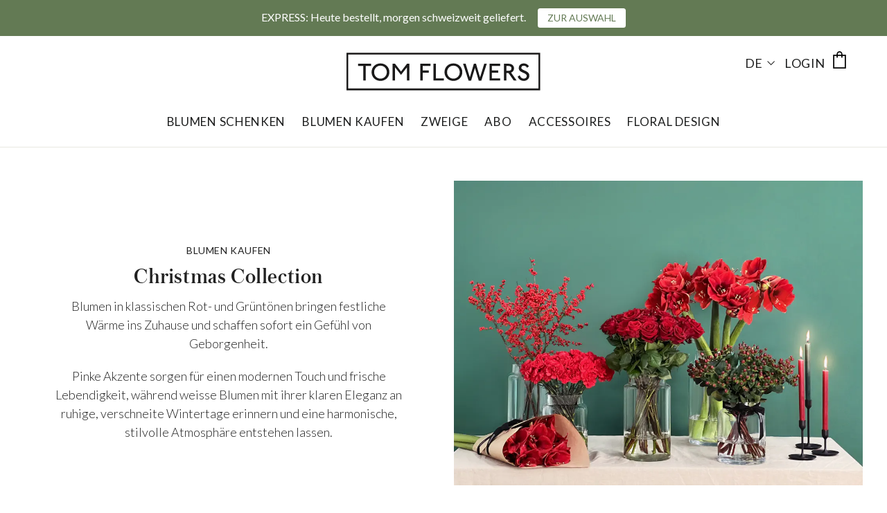

--- FILE ---
content_type: text/html; charset=utf-8
request_url: https://www.tomflowers.ch/collections/christmas
body_size: 36399
content:















<!doctype html>
<html class="no-js" lang="de" dir="ltr">
<head>
<link rel="preconnect" href="https://code.jquery.com">
<link rel="preload" href="https://code.jquery.com/jquery-3.6.0.min.js" as="script">
<script src="https://code.jquery.com/jquery-3.6.0.min.js" integrity="sha256-/xUj+3OJU5yExlq6GSYGSHk7tPXikynS7ogEvDej/m4=" crossorigin="anonymous"></script>
  
  <meta charset="utf-8">
  <meta http-equiv="X-UA-Compatible" content="IE=edge,chrome=1">
  <meta name="viewport" content="width=device-width,initial-scale=1, maximum-scale=1,user-scalable=0">
  <meta name="theme-color" content="#000000">
  <link rel="canonical" href="https://www.tomflowers.ch/collections/christmas">
  <link rel="preconnect" href="https://cdn.shopify.com">
  <link rel="preconnect" href="https://fonts.shopifycdn.com">
  <link rel="dns-prefetch" href="https://productreviews.shopifycdn.com">
  <link rel="dns-prefetch" href="https://ajax.googleapis.com">
  <link rel="dns-prefetch" href="https://maps.googleapis.com">
  <link rel="dns-prefetch" href="https://maps.gstatic.com"><link rel="shortcut icon" href="//www.tomflowers.ch/cdn/shop/files/favicon_32x32.png?v=1613668781" type="image/png" /><title>Christmas Collection
&ndash; TOM FLOWERS
</title>
<meta name="description" content=""><meta property="og:site_name" content="TOM FLOWERS">
  <meta property="og:url" content="https://www.tomflowers.ch/collections/christmas">
  <meta property="og:title" content="Christmas Collection">
  <meta property="og:type" content="website">
  <meta property="og:description" content="TOM FLOWERS liefert frische Blumen nach Hause, ins Büro oder als Geschenk. Jetzt Blumen online bestellen und verschicken, ab CHF 40, Lieferung CHF 5 mit Blumenkurier in die ganze Schweiz, Zürich, Zug, Luzern."><meta property="og:image" content="http://www.tomflowers.ch/cdn/shop/files/tf_social_preview_78966d2a-bd60-484b-9c83-e79ca5310342.jpg?v=1615104501">
    <meta property="og:image:secure_url" content="https://www.tomflowers.ch/cdn/shop/files/tf_social_preview_78966d2a-bd60-484b-9c83-e79ca5310342.jpg?v=1615104501">
    <meta property="og:image:width" content="1200">
    <meta property="og:image:height" content="628"><meta name="twitter:site" content="@">
  <meta name="twitter:card" content="summary_large_image">
  <meta name="twitter:title" content="Christmas Collection">
  <meta name="twitter:description" content="TOM FLOWERS liefert frische Blumen nach Hause, ins Büro oder als Geschenk. Jetzt Blumen online bestellen und verschicken, ab CHF 40, Lieferung CHF 5 mit Blumenkurier in die ganze Schweiz, Zürich, Zug, Luzern.">
<style data-shopify>
  @font-face {
  font-family: Lato;
  font-weight: 400;
  font-style: normal;
  font-display: swap;
  src: url("//www.tomflowers.ch/cdn/fonts/lato/lato_n4.c3b93d431f0091c8be23185e15c9d1fee1e971c5.woff2") format("woff2"),
       url("//www.tomflowers.ch/cdn/fonts/lato/lato_n4.d5c00c781efb195594fd2fd4ad04f7882949e327.woff") format("woff");
}


  @font-face {
  font-family: Lato;
  font-weight: 600;
  font-style: normal;
  font-display: swap;
  src: url("//www.tomflowers.ch/cdn/fonts/lato/lato_n6.38d0e3b23b74a60f769c51d1df73fac96c580d59.woff2") format("woff2"),
       url("//www.tomflowers.ch/cdn/fonts/lato/lato_n6.3365366161bdcc36a3f97cfbb23954d8c4bf4079.woff") format("woff");
}

  @font-face {
  font-family: Lato;
  font-weight: 400;
  font-style: italic;
  font-display: swap;
  src: url("//www.tomflowers.ch/cdn/fonts/lato/lato_i4.09c847adc47c2fefc3368f2e241a3712168bc4b6.woff2") format("woff2"),
       url("//www.tomflowers.ch/cdn/fonts/lato/lato_i4.3c7d9eb6c1b0a2bf62d892c3ee4582b016d0f30c.woff") format("woff");
}

  @font-face {
  font-family: Lato;
  font-weight: 600;
  font-style: italic;
  font-display: swap;
  src: url("//www.tomflowers.ch/cdn/fonts/lato/lato_i6.ab357ee5069e0603c2899b31e2b8ae84c4a42a48.woff2") format("woff2"),
       url("//www.tomflowers.ch/cdn/fonts/lato/lato_i6.3164fed79d7d987c1390528781c7c2f59ac7a746.woff") format("woff");
}

</style><link rel="preconnect" href="https://fonts.googleapis.com">
  <link rel="preconnect" href="https://fonts.gstatic.com" crossorigin>
  <link href="https://fonts.googleapis.com/css2?family=Lato:ital,wght@0,100;0,300;0,400;0,700;0,900;1,100;1,300;1,400;1,700;1,900&display=swap" rel="stylesheet">
  <link href="//www.tomflowers.ch/cdn/shop/t/93/assets/theme.css?v=131718078122167171731753982155" rel="stylesheet" type="text/css" media="all" />
  <link href="//www.tomflowers.ch/cdn/shop/t/93/assets/style.css?v=97266581677282311341743507433" rel="stylesheet" type="text/css" media="all" />
  <link href="//www.tomflowers.ch/cdn/shop/t/93/assets/dynamic.css?v=98818390456124820731743507433" rel="stylesheet" type="text/css" media="all" />
<style data-shopify>:root {
    --typeHeaderPrimary: 'Austin Web';
    --typeHeaderFallback: Iowan Old Style, Apple Garamond, Baskerville, Times New Roman, Droid Serif, Times, Source Serif Pro, serif, Apple Color Emoji, Segoe UI Emoji, Segoe UI Symbol;
    --typeHeaderSize: 44px;
    --typeHeaderWeight: 400;
    --typeHeaderLineHeight: 1.2;
    --typeHeaderSpacing: 0.05em;

    --typeBasePrimary:Lato;
    --typeBaseFallback:sans-serif;
    --typeBaseSize: 18px;
    --typeBaseWeight: 400;
    --typeBaseLineHeight: 1.5;
    --typeBaseSpacing: 0.0em;

    --iconWeight: 3px;
    --iconLinecaps: miter;
  }

  
.collection-hero__content:before,
  .hero__image-wrapper:before,
  .hero__media:before {
    background-image: linear-gradient(to bottom, rgba(61, 61, 61, 0.15) 0%, rgba(61, 61, 61, 0.15) 40%, rgba(61, 61, 61, 0.15) 100%);
  }

  .skrim__item-content .skrim__overlay:after {
    background-image: linear-gradient(to bottom, rgba(61, 61, 61, 0.15) 30%, rgba(61, 61, 61, 0.15) 100%);
  }

  .placeholder-content {
    background-image: linear-gradient(100deg, #ffffff 40%, #f7f7f7 63%, #ffffff 79%);
  }</style><script>
    document.documentElement.className = document.documentElement.className.replace('no-js', 'js');

    window.theme = window.theme || {};
    theme.routes = {
      home: "/",
      cart: "/cart.js",
      cartPage: "/cart",
      cartAdd: "/cart/add.js",
      cartChange: "/cart/change.js",
      search: "/search"
    };
    theme.strings = {
      soldOut: "Ausverkauft",
      unavailable: "Nicht verfügbar",
      inStockLabel: "Auf Lager",
      stockLabel: "",
      willNotShipUntil: "Wird nach dem [date] versendet",
      willBeInStockAfter: "Wird nach dem [date] auf Lager sein",
      waitingForStock: "Inventar auf dem Weg",
      cartSavings: "Sie sparen [savings]",
      cartEmpty: "Ihr Warenkorb ist im Moment leer.",
      cartTermsConfirmation: "Sie müssen den Verkaufsbedingungen zustimmen, um auszuchecken",
      searchCollections: "Kollektionen:",
      searchPages: "Seiten:",
      searchArticles: "Artikel:"
    };
    theme.settings = {
      dynamicVariantsEnable: true,
      cartType: "page",
      isCustomerTemplate: false,
      moneyFormat: "CHF {{amount_no_decimals}}",
      predictiveSearch: true,
      predictiveSearchType: "product,article,page,collection",
      quickView: false,
      themeName: 'Motion',
      themeVersion: "8.5.0"
    };
  </script>

  
  <script>window.performance && window.performance.mark && window.performance.mark('shopify.content_for_header.start');</script><meta name="google-site-verification" content="LYmPCM1CUHRVREKh07ILd9KWwg0ITRtUAwj1HwLXCF8">
<meta name="facebook-domain-verification" content="axo6hfzb4xs04mdcx3emjtww962cen">
<meta id="shopify-digital-wallet" name="shopify-digital-wallet" content="/24383171/digital_wallets/dialog">
<link rel="alternate" type="application/atom+xml" title="Feed" href="/collections/christmas.atom" />
<link rel="alternate" hreflang="x-default" href="https://www.tomflowers.ch/collections/christmas">
<link rel="alternate" hreflang="de-CH" href="https://www.tomflowers.ch/collections/christmas">
<link rel="alternate" hreflang="en-CH" href="https://www.tomflowers.ch/en/collections/christmas">
<link rel="alternate" type="application/json+oembed" href="https://www.tomflowers.ch/collections/christmas.oembed">
<script async="async" src="/checkouts/internal/preloads.js?locale=de-CH"></script>
<script id="shopify-features" type="application/json">{"accessToken":"26ebbd82d0f271382eadec79b9b9ccb2","betas":["rich-media-storefront-analytics"],"domain":"www.tomflowers.ch","predictiveSearch":true,"shopId":24383171,"locale":"de"}</script>
<script>var Shopify = Shopify || {};
Shopify.shop = "tomflowers.myshopify.com";
Shopify.locale = "de";
Shopify.currency = {"active":"CHF","rate":"1.0"};
Shopify.country = "CH";
Shopify.theme = {"name":"2025-08-28  TF 2.0 GO DEV V0.3 - Exp Flow","id":180156039552,"schema_name":"Motion","schema_version":"8.5.0","theme_store_id":null,"role":"main"};
Shopify.theme.handle = "null";
Shopify.theme.style = {"id":null,"handle":null};
Shopify.cdnHost = "www.tomflowers.ch/cdn";
Shopify.routes = Shopify.routes || {};
Shopify.routes.root = "/";</script>
<script type="module">!function(o){(o.Shopify=o.Shopify||{}).modules=!0}(window);</script>
<script>!function(o){function n(){var o=[];function n(){o.push(Array.prototype.slice.apply(arguments))}return n.q=o,n}var t=o.Shopify=o.Shopify||{};t.loadFeatures=n(),t.autoloadFeatures=n()}(window);</script>
<script id="shop-js-analytics" type="application/json">{"pageType":"collection"}</script>
<script defer="defer" async type="module" src="//www.tomflowers.ch/cdn/shopifycloud/shop-js/modules/v2/client.init-shop-cart-sync_e98Ab_XN.de.esm.js"></script>
<script defer="defer" async type="module" src="//www.tomflowers.ch/cdn/shopifycloud/shop-js/modules/v2/chunk.common_Pcw9EP95.esm.js"></script>
<script defer="defer" async type="module" src="//www.tomflowers.ch/cdn/shopifycloud/shop-js/modules/v2/chunk.modal_CzmY4ZhL.esm.js"></script>
<script type="module">
  await import("//www.tomflowers.ch/cdn/shopifycloud/shop-js/modules/v2/client.init-shop-cart-sync_e98Ab_XN.de.esm.js");
await import("//www.tomflowers.ch/cdn/shopifycloud/shop-js/modules/v2/chunk.common_Pcw9EP95.esm.js");
await import("//www.tomflowers.ch/cdn/shopifycloud/shop-js/modules/v2/chunk.modal_CzmY4ZhL.esm.js");

  window.Shopify.SignInWithShop?.initShopCartSync?.({"fedCMEnabled":true,"windoidEnabled":true});

</script>
<script>(function() {
  var isLoaded = false;
  function asyncLoad() {
    if (isLoaded) return;
    isLoaded = true;
    var urls = ["\/\/d1liekpayvooaz.cloudfront.net\/apps\/customizery\/customizery.js?shop=tomflowers.myshopify.com","https:\/\/na.shgcdn3.com\/collector.js?shop=tomflowers.myshopify.com","https:\/\/files-shpf.mageworx.com\/groupedproducts\/source.js?mw_groupedproducts_t=1768997412\u0026shop=tomflowers.myshopify.com","https:\/\/cdn.slpht.com\/widget\/shopify-embed.js?shop=tomflowers.myshopify.com","https:\/\/cdn.nfcube.com\/instafeed-fce9e88467ec3db4b3a7b5d7fb6a9153.js?shop=tomflowers.myshopify.com","https:\/\/cdn.hextom.com\/js\/quickannouncementbar.js?shop=tomflowers.myshopify.com"];
    for (var i = 0; i < urls.length; i++) {
      var s = document.createElement('script');
      s.type = 'text/javascript';
      s.async = true;
      s.src = urls[i];
      var x = document.getElementsByTagName('script')[0];
      x.parentNode.insertBefore(s, x);
    }
  };
  if(window.attachEvent) {
    window.attachEvent('onload', asyncLoad);
  } else {
    window.addEventListener('load', asyncLoad, false);
  }
})();</script>
<script id="__st">var __st={"a":24383171,"offset":3600,"reqid":"be067979-d0d0-4175-aa85-dda76f39783a-1769073171","pageurl":"www.tomflowers.ch\/collections\/christmas","u":"031c3dcba6bf","p":"collection","rtyp":"collection","rid":402329239809};</script>
<script>window.ShopifyPaypalV4VisibilityTracking = true;</script>
<script id="captcha-bootstrap">!function(){'use strict';const t='contact',e='account',n='new_comment',o=[[t,t],['blogs',n],['comments',n],[t,'customer']],c=[[e,'customer_login'],[e,'guest_login'],[e,'recover_customer_password'],[e,'create_customer']],r=t=>t.map((([t,e])=>`form[action*='/${t}']:not([data-nocaptcha='true']) input[name='form_type'][value='${e}']`)).join(','),a=t=>()=>t?[...document.querySelectorAll(t)].map((t=>t.form)):[];function s(){const t=[...o],e=r(t);return a(e)}const i='password',u='form_key',d=['recaptcha-v3-token','g-recaptcha-response','h-captcha-response',i],f=()=>{try{return window.sessionStorage}catch{return}},m='__shopify_v',_=t=>t.elements[u];function p(t,e,n=!1){try{const o=window.sessionStorage,c=JSON.parse(o.getItem(e)),{data:r}=function(t){const{data:e,action:n}=t;return t[m]||n?{data:e,action:n}:{data:t,action:n}}(c);for(const[e,n]of Object.entries(r))t.elements[e]&&(t.elements[e].value=n);n&&o.removeItem(e)}catch(o){console.error('form repopulation failed',{error:o})}}const l='form_type',E='cptcha';function T(t){t.dataset[E]=!0}const w=window,h=w.document,L='Shopify',v='ce_forms',y='captcha';let A=!1;((t,e)=>{const n=(g='f06e6c50-85a8-45c8-87d0-21a2b65856fe',I='https://cdn.shopify.com/shopifycloud/storefront-forms-hcaptcha/ce_storefront_forms_captcha_hcaptcha.v1.5.2.iife.js',D={infoText:'Durch hCaptcha geschützt',privacyText:'Datenschutz',termsText:'Allgemeine Geschäftsbedingungen'},(t,e,n)=>{const o=w[L][v],c=o.bindForm;if(c)return c(t,g,e,D).then(n);var r;o.q.push([[t,g,e,D],n]),r=I,A||(h.body.append(Object.assign(h.createElement('script'),{id:'captcha-provider',async:!0,src:r})),A=!0)});var g,I,D;w[L]=w[L]||{},w[L][v]=w[L][v]||{},w[L][v].q=[],w[L][y]=w[L][y]||{},w[L][y].protect=function(t,e){n(t,void 0,e),T(t)},Object.freeze(w[L][y]),function(t,e,n,w,h,L){const[v,y,A,g]=function(t,e,n){const i=e?o:[],u=t?c:[],d=[...i,...u],f=r(d),m=r(i),_=r(d.filter((([t,e])=>n.includes(e))));return[a(f),a(m),a(_),s()]}(w,h,L),I=t=>{const e=t.target;return e instanceof HTMLFormElement?e:e&&e.form},D=t=>v().includes(t);t.addEventListener('submit',(t=>{const e=I(t);if(!e)return;const n=D(e)&&!e.dataset.hcaptchaBound&&!e.dataset.recaptchaBound,o=_(e),c=g().includes(e)&&(!o||!o.value);(n||c)&&t.preventDefault(),c&&!n&&(function(t){try{if(!f())return;!function(t){const e=f();if(!e)return;const n=_(t);if(!n)return;const o=n.value;o&&e.removeItem(o)}(t);const e=Array.from(Array(32),(()=>Math.random().toString(36)[2])).join('');!function(t,e){_(t)||t.append(Object.assign(document.createElement('input'),{type:'hidden',name:u})),t.elements[u].value=e}(t,e),function(t,e){const n=f();if(!n)return;const o=[...t.querySelectorAll(`input[type='${i}']`)].map((({name:t})=>t)),c=[...d,...o],r={};for(const[a,s]of new FormData(t).entries())c.includes(a)||(r[a]=s);n.setItem(e,JSON.stringify({[m]:1,action:t.action,data:r}))}(t,e)}catch(e){console.error('failed to persist form',e)}}(e),e.submit())}));const S=(t,e)=>{t&&!t.dataset[E]&&(n(t,e.some((e=>e===t))),T(t))};for(const o of['focusin','change'])t.addEventListener(o,(t=>{const e=I(t);D(e)&&S(e,y())}));const B=e.get('form_key'),M=e.get(l),P=B&&M;t.addEventListener('DOMContentLoaded',(()=>{const t=y();if(P)for(const e of t)e.elements[l].value===M&&p(e,B);[...new Set([...A(),...v().filter((t=>'true'===t.dataset.shopifyCaptcha))])].forEach((e=>S(e,t)))}))}(h,new URLSearchParams(w.location.search),n,t,e,['guest_login'])})(!1,!0)}();</script>
<script integrity="sha256-4kQ18oKyAcykRKYeNunJcIwy7WH5gtpwJnB7kiuLZ1E=" data-source-attribution="shopify.loadfeatures" defer="defer" src="//www.tomflowers.ch/cdn/shopifycloud/storefront/assets/storefront/load_feature-a0a9edcb.js" crossorigin="anonymous"></script>
<script data-source-attribution="shopify.dynamic_checkout.dynamic.init">var Shopify=Shopify||{};Shopify.PaymentButton=Shopify.PaymentButton||{isStorefrontPortableWallets:!0,init:function(){window.Shopify.PaymentButton.init=function(){};var t=document.createElement("script");t.src="https://www.tomflowers.ch/cdn/shopifycloud/portable-wallets/latest/portable-wallets.de.js",t.type="module",document.head.appendChild(t)}};
</script>
<script data-source-attribution="shopify.dynamic_checkout.buyer_consent">
  function portableWalletsHideBuyerConsent(e){var t=document.getElementById("shopify-buyer-consent"),n=document.getElementById("shopify-subscription-policy-button");t&&n&&(t.classList.add("hidden"),t.setAttribute("aria-hidden","true"),n.removeEventListener("click",e))}function portableWalletsShowBuyerConsent(e){var t=document.getElementById("shopify-buyer-consent"),n=document.getElementById("shopify-subscription-policy-button");t&&n&&(t.classList.remove("hidden"),t.removeAttribute("aria-hidden"),n.addEventListener("click",e))}window.Shopify?.PaymentButton&&(window.Shopify.PaymentButton.hideBuyerConsent=portableWalletsHideBuyerConsent,window.Shopify.PaymentButton.showBuyerConsent=portableWalletsShowBuyerConsent);
</script>
<script data-source-attribution="shopify.dynamic_checkout.cart.bootstrap">document.addEventListener("DOMContentLoaded",(function(){function t(){return document.querySelector("shopify-accelerated-checkout-cart, shopify-accelerated-checkout")}if(t())Shopify.PaymentButton.init();else{new MutationObserver((function(e,n){t()&&(Shopify.PaymentButton.init(),n.disconnect())})).observe(document.body,{childList:!0,subtree:!0})}}));
</script>

<script>window.performance && window.performance.mark && window.performance.mark('shopify.content_for_header.end');</script>
  



  <script type="text/javascript">
    window.__shgProducts = window.__shgProducts || {};
    
      
      
    
  </script>



  <script type="text/javascript">
    
      window.__shgMoneyFormat = window.__shgMoneyFormat || {"CHF":{"currency":"CHF","currency_symbol":"CHF","currency_symbol_location":"left","decimal_places":0,"decimal_separator":".","thousands_separator":","}};
    
    window.__shgCurrentCurrencyCode = window.__shgCurrentCurrencyCode || {
      currency: "CHF",
      currency_symbol: "CHF",
      decimal_separator: ".",
      thousands_separator: ",",
      decimal_places: 2,
      currency_symbol_location: "left"
    };
  </script>




  
  <script src="//www.tomflowers.ch/cdn/shop/t/93/assets/vendor-scripts-v14.js" defer="defer"></script>
  <script src="//www.tomflowers.ch/cdn/shop/t/93/assets/jquery.ajaxchimp.min.js?v=35508299869316041301743507433" defer="defer"></script><script src="//www.tomflowers.ch/cdn/shop/t/93/assets/easyResponsiveTabs.js?v=131734697367049199951752670539" defer="defer"></script>
  <script src="//www.tomflowers.ch/cdn/shop/t/93/assets/theme.min.js?v=176097659039254451991753982066" defer="defer"></script>
  <script src="//www.tomflowers.ch/cdn/shop/t/93/assets/slick.min.js?v=71779134894361685811743507433" defer="defer"></script>
  <script src="//www.tomflowers.ch/cdn/shop/t/93/assets/dynamic.js?v=2542663434857438701743507433" defer="defer"></script>

  <script> 
    $(document).ready(function(){
      $('.success_msg').hide();
      $('.desktop_newletter #mc-embedded-subscribe-form').ajaxChimp({
        callback: callbackFunction
      });

      function callbackFunction (resp) {
        console.log(resp);   
        
        if (resp.result === 'success') {
			$('.success_msg').show();
        } else {
          alert(resp.msg);
          $(".desktop_newletter #mc-embedded-subscribe-form #email" ).focus();
          return false;
        }
      }
    
      $('.mobile_newletter #mb_newsletter_form').ajaxChimp({
        callback: callbackFunction1
      });
      function callbackFunction1 (resp) {
          console.log(resp);   

          if (resp.result === 'success') {
              $('.success_msg').show();
          } else {
            alert(resp.msg);
            $(".site-footer  #email" ).focus();
            return false;
          }
        }
  });
  </script><script src="https://smarteucookiebanner.upsell-apps.com/gdpr_adapter.js?shop=tomflowers.myshopify.com" type="application/javascript" defer="defer"></script>
 

           
  
  <!-- forward to first product if collection contains only one product -->
  
  
  
  

<script type="text/javascript">
  
    window.SHG_CUSTOMER = null;
  
</script>




  <link rel="preconnect" href="https://a.shgcdn2.com">
<link rel="preconnect" href="https://i.shgcdn.com">


<meta name="shogun_placeholder" content="shogun_placeholder" />





 
  
  <!-- pinterest verification -->

<meta name="p:domain_verify" content="69247bcf0ab12c81f2847d0fb05b134e"/>

  <!-- facebook verification -->
  
<meta name="facebook-domain-verification" content="uchgxfktprt0r3y80sg7e9lp3ognpn" />
  
<style>
  .sw-instagram-container .sw-instagram-item{
    border-bottom: 0px !important;
  }
  </style> 
 
<!-- BEGIN app block: shopify://apps/klaviyo-email-marketing-sms/blocks/klaviyo-onsite-embed/2632fe16-c075-4321-a88b-50b567f42507 -->












  <script async src="https://static.klaviyo.com/onsite/js/WvFVXj/klaviyo.js?company_id=WvFVXj"></script>
  <script>!function(){if(!window.klaviyo){window._klOnsite=window._klOnsite||[];try{window.klaviyo=new Proxy({},{get:function(n,i){return"push"===i?function(){var n;(n=window._klOnsite).push.apply(n,arguments)}:function(){for(var n=arguments.length,o=new Array(n),w=0;w<n;w++)o[w]=arguments[w];var t="function"==typeof o[o.length-1]?o.pop():void 0,e=new Promise((function(n){window._klOnsite.push([i].concat(o,[function(i){t&&t(i),n(i)}]))}));return e}}})}catch(n){window.klaviyo=window.klaviyo||[],window.klaviyo.push=function(){var n;(n=window._klOnsite).push.apply(n,arguments)}}}}();</script>

  




  <script>
    window.klaviyoReviewsProductDesignMode = false
  </script>







<!-- END app block --><script src="https://cdn.shopify.com/extensions/019b97b0-6350-7631-8123-95494b086580/socialwidget-instafeed-78/assets/social-widget.min.js" type="text/javascript" defer="defer"></script>
<link href="https://monorail-edge.shopifysvc.com" rel="dns-prefetch">
<script>(function(){if ("sendBeacon" in navigator && "performance" in window) {try {var session_token_from_headers = performance.getEntriesByType('navigation')[0].serverTiming.find(x => x.name == '_s').description;} catch {var session_token_from_headers = undefined;}var session_cookie_matches = document.cookie.match(/_shopify_s=([^;]*)/);var session_token_from_cookie = session_cookie_matches && session_cookie_matches.length === 2 ? session_cookie_matches[1] : "";var session_token = session_token_from_headers || session_token_from_cookie || "";function handle_abandonment_event(e) {var entries = performance.getEntries().filter(function(entry) {return /monorail-edge.shopifysvc.com/.test(entry.name);});if (!window.abandonment_tracked && entries.length === 0) {window.abandonment_tracked = true;var currentMs = Date.now();var navigation_start = performance.timing.navigationStart;var payload = {shop_id: 24383171,url: window.location.href,navigation_start,duration: currentMs - navigation_start,session_token,page_type: "collection"};window.navigator.sendBeacon("https://monorail-edge.shopifysvc.com/v1/produce", JSON.stringify({schema_id: "online_store_buyer_site_abandonment/1.1",payload: payload,metadata: {event_created_at_ms: currentMs,event_sent_at_ms: currentMs}}));}}window.addEventListener('pagehide', handle_abandonment_event);}}());</script>
<script id="web-pixels-manager-setup">(function e(e,d,r,n,o){if(void 0===o&&(o={}),!Boolean(null===(a=null===(i=window.Shopify)||void 0===i?void 0:i.analytics)||void 0===a?void 0:a.replayQueue)){var i,a;window.Shopify=window.Shopify||{};var t=window.Shopify;t.analytics=t.analytics||{};var s=t.analytics;s.replayQueue=[],s.publish=function(e,d,r){return s.replayQueue.push([e,d,r]),!0};try{self.performance.mark("wpm:start")}catch(e){}var l=function(){var e={modern:/Edge?\/(1{2}[4-9]|1[2-9]\d|[2-9]\d{2}|\d{4,})\.\d+(\.\d+|)|Firefox\/(1{2}[4-9]|1[2-9]\d|[2-9]\d{2}|\d{4,})\.\d+(\.\d+|)|Chrom(ium|e)\/(9{2}|\d{3,})\.\d+(\.\d+|)|(Maci|X1{2}).+ Version\/(15\.\d+|(1[6-9]|[2-9]\d|\d{3,})\.\d+)([,.]\d+|)( \(\w+\)|)( Mobile\/\w+|) Safari\/|Chrome.+OPR\/(9{2}|\d{3,})\.\d+\.\d+|(CPU[ +]OS|iPhone[ +]OS|CPU[ +]iPhone|CPU IPhone OS|CPU iPad OS)[ +]+(15[._]\d+|(1[6-9]|[2-9]\d|\d{3,})[._]\d+)([._]\d+|)|Android:?[ /-](13[3-9]|1[4-9]\d|[2-9]\d{2}|\d{4,})(\.\d+|)(\.\d+|)|Android.+Firefox\/(13[5-9]|1[4-9]\d|[2-9]\d{2}|\d{4,})\.\d+(\.\d+|)|Android.+Chrom(ium|e)\/(13[3-9]|1[4-9]\d|[2-9]\d{2}|\d{4,})\.\d+(\.\d+|)|SamsungBrowser\/([2-9]\d|\d{3,})\.\d+/,legacy:/Edge?\/(1[6-9]|[2-9]\d|\d{3,})\.\d+(\.\d+|)|Firefox\/(5[4-9]|[6-9]\d|\d{3,})\.\d+(\.\d+|)|Chrom(ium|e)\/(5[1-9]|[6-9]\d|\d{3,})\.\d+(\.\d+|)([\d.]+$|.*Safari\/(?![\d.]+ Edge\/[\d.]+$))|(Maci|X1{2}).+ Version\/(10\.\d+|(1[1-9]|[2-9]\d|\d{3,})\.\d+)([,.]\d+|)( \(\w+\)|)( Mobile\/\w+|) Safari\/|Chrome.+OPR\/(3[89]|[4-9]\d|\d{3,})\.\d+\.\d+|(CPU[ +]OS|iPhone[ +]OS|CPU[ +]iPhone|CPU IPhone OS|CPU iPad OS)[ +]+(10[._]\d+|(1[1-9]|[2-9]\d|\d{3,})[._]\d+)([._]\d+|)|Android:?[ /-](13[3-9]|1[4-9]\d|[2-9]\d{2}|\d{4,})(\.\d+|)(\.\d+|)|Mobile Safari.+OPR\/([89]\d|\d{3,})\.\d+\.\d+|Android.+Firefox\/(13[5-9]|1[4-9]\d|[2-9]\d{2}|\d{4,})\.\d+(\.\d+|)|Android.+Chrom(ium|e)\/(13[3-9]|1[4-9]\d|[2-9]\d{2}|\d{4,})\.\d+(\.\d+|)|Android.+(UC? ?Browser|UCWEB|U3)[ /]?(15\.([5-9]|\d{2,})|(1[6-9]|[2-9]\d|\d{3,})\.\d+)\.\d+|SamsungBrowser\/(5\.\d+|([6-9]|\d{2,})\.\d+)|Android.+MQ{2}Browser\/(14(\.(9|\d{2,})|)|(1[5-9]|[2-9]\d|\d{3,})(\.\d+|))(\.\d+|)|K[Aa][Ii]OS\/(3\.\d+|([4-9]|\d{2,})\.\d+)(\.\d+|)/},d=e.modern,r=e.legacy,n=navigator.userAgent;return n.match(d)?"modern":n.match(r)?"legacy":"unknown"}(),u="modern"===l?"modern":"legacy",c=(null!=n?n:{modern:"",legacy:""})[u],f=function(e){return[e.baseUrl,"/wpm","/b",e.hashVersion,"modern"===e.buildTarget?"m":"l",".js"].join("")}({baseUrl:d,hashVersion:r,buildTarget:u}),m=function(e){var d=e.version,r=e.bundleTarget,n=e.surface,o=e.pageUrl,i=e.monorailEndpoint;return{emit:function(e){var a=e.status,t=e.errorMsg,s=(new Date).getTime(),l=JSON.stringify({metadata:{event_sent_at_ms:s},events:[{schema_id:"web_pixels_manager_load/3.1",payload:{version:d,bundle_target:r,page_url:o,status:a,surface:n,error_msg:t},metadata:{event_created_at_ms:s}}]});if(!i)return console&&console.warn&&console.warn("[Web Pixels Manager] No Monorail endpoint provided, skipping logging."),!1;try{return self.navigator.sendBeacon.bind(self.navigator)(i,l)}catch(e){}var u=new XMLHttpRequest;try{return u.open("POST",i,!0),u.setRequestHeader("Content-Type","text/plain"),u.send(l),!0}catch(e){return console&&console.warn&&console.warn("[Web Pixels Manager] Got an unhandled error while logging to Monorail."),!1}}}}({version:r,bundleTarget:l,surface:e.surface,pageUrl:self.location.href,monorailEndpoint:e.monorailEndpoint});try{o.browserTarget=l,function(e){var d=e.src,r=e.async,n=void 0===r||r,o=e.onload,i=e.onerror,a=e.sri,t=e.scriptDataAttributes,s=void 0===t?{}:t,l=document.createElement("script"),u=document.querySelector("head"),c=document.querySelector("body");if(l.async=n,l.src=d,a&&(l.integrity=a,l.crossOrigin="anonymous"),s)for(var f in s)if(Object.prototype.hasOwnProperty.call(s,f))try{l.dataset[f]=s[f]}catch(e){}if(o&&l.addEventListener("load",o),i&&l.addEventListener("error",i),u)u.appendChild(l);else{if(!c)throw new Error("Did not find a head or body element to append the script");c.appendChild(l)}}({src:f,async:!0,onload:function(){if(!function(){var e,d;return Boolean(null===(d=null===(e=window.Shopify)||void 0===e?void 0:e.analytics)||void 0===d?void 0:d.initialized)}()){var d=window.webPixelsManager.init(e)||void 0;if(d){var r=window.Shopify.analytics;r.replayQueue.forEach((function(e){var r=e[0],n=e[1],o=e[2];d.publishCustomEvent(r,n,o)})),r.replayQueue=[],r.publish=d.publishCustomEvent,r.visitor=d.visitor,r.initialized=!0}}},onerror:function(){return m.emit({status:"failed",errorMsg:"".concat(f," has failed to load")})},sri:function(e){var d=/^sha384-[A-Za-z0-9+/=]+$/;return"string"==typeof e&&d.test(e)}(c)?c:"",scriptDataAttributes:o}),m.emit({status:"loading"})}catch(e){m.emit({status:"failed",errorMsg:(null==e?void 0:e.message)||"Unknown error"})}}})({shopId: 24383171,storefrontBaseUrl: "https://www.tomflowers.ch",extensionsBaseUrl: "https://extensions.shopifycdn.com/cdn/shopifycloud/web-pixels-manager",monorailEndpoint: "https://monorail-edge.shopifysvc.com/unstable/produce_batch",surface: "storefront-renderer",enabledBetaFlags: ["2dca8a86"],webPixelsConfigList: [{"id":"2994667904","configuration":"{\"accountID\":\"WvFVXj\",\"webPixelConfig\":\"eyJlbmFibGVBZGRlZFRvQ2FydEV2ZW50cyI6IHRydWV9\"}","eventPayloadVersion":"v1","runtimeContext":"STRICT","scriptVersion":"524f6c1ee37bacdca7657a665bdca589","type":"APP","apiClientId":123074,"privacyPurposes":["ANALYTICS","MARKETING"],"dataSharingAdjustments":{"protectedCustomerApprovalScopes":["read_customer_address","read_customer_email","read_customer_name","read_customer_personal_data","read_customer_phone"]}},{"id":"452722945","configuration":"{\"config\":\"{\\\"google_tag_ids\\\":[\\\"G-26LVVRP200\\\",\\\"AW-825981728\\\",\\\"GT-NGW6HLC\\\"],\\\"target_country\\\":\\\"CH\\\",\\\"gtag_events\\\":[{\\\"type\\\":\\\"begin_checkout\\\",\\\"action_label\\\":[\\\"G-26LVVRP200\\\",\\\"AW-825981728\\\/2XPZCL-65pgBEKD27YkD\\\"]},{\\\"type\\\":\\\"search\\\",\\\"action_label\\\":[\\\"G-26LVVRP200\\\",\\\"AW-825981728\\\/GpqoCMK65pgBEKD27YkD\\\"]},{\\\"type\\\":\\\"view_item\\\",\\\"action_label\\\":[\\\"G-26LVVRP200\\\",\\\"AW-825981728\\\/s3dXCLm65pgBEKD27YkD\\\",\\\"MC-N23HLFWXJN\\\"]},{\\\"type\\\":\\\"purchase\\\",\\\"action_label\\\":[\\\"G-26LVVRP200\\\",\\\"AW-825981728\\\/KKNyCLa65pgBEKD27YkD\\\",\\\"MC-N23HLFWXJN\\\",\\\"AW-825981728\\\/svqSCN2K9YkbEKD27YkD\\\"]},{\\\"type\\\":\\\"page_view\\\",\\\"action_label\\\":[\\\"G-26LVVRP200\\\",\\\"AW-825981728\\\/qG2ECLO65pgBEKD27YkD\\\",\\\"MC-N23HLFWXJN\\\"]},{\\\"type\\\":\\\"add_payment_info\\\",\\\"action_label\\\":[\\\"G-26LVVRP200\\\",\\\"AW-825981728\\\/dHrACMW65pgBEKD27YkD\\\"]},{\\\"type\\\":\\\"add_to_cart\\\",\\\"action_label\\\":[\\\"G-26LVVRP200\\\",\\\"AW-825981728\\\/afadCLy65pgBEKD27YkD\\\"]}],\\\"enable_monitoring_mode\\\":false}\"}","eventPayloadVersion":"v1","runtimeContext":"OPEN","scriptVersion":"b2a88bafab3e21179ed38636efcd8a93","type":"APP","apiClientId":1780363,"privacyPurposes":[],"dataSharingAdjustments":{"protectedCustomerApprovalScopes":["read_customer_address","read_customer_email","read_customer_name","read_customer_personal_data","read_customer_phone"]}},{"id":"192053505","configuration":"{\"pixel_id\":\"1616879248429845\",\"pixel_type\":\"facebook_pixel\",\"metaapp_system_user_token\":\"-\"}","eventPayloadVersion":"v1","runtimeContext":"OPEN","scriptVersion":"ca16bc87fe92b6042fbaa3acc2fbdaa6","type":"APP","apiClientId":2329312,"privacyPurposes":["ANALYTICS","MARKETING","SALE_OF_DATA"],"dataSharingAdjustments":{"protectedCustomerApprovalScopes":["read_customer_address","read_customer_email","read_customer_name","read_customer_personal_data","read_customer_phone"]}},{"id":"242385280","eventPayloadVersion":"1","runtimeContext":"LAX","scriptVersion":"8","type":"CUSTOM","privacyPurposes":["ANALYTICS","MARKETING"],"name":"Microsoft UET Tag"},{"id":"shopify-app-pixel","configuration":"{}","eventPayloadVersion":"v1","runtimeContext":"STRICT","scriptVersion":"0450","apiClientId":"shopify-pixel","type":"APP","privacyPurposes":["ANALYTICS","MARKETING"]},{"id":"shopify-custom-pixel","eventPayloadVersion":"v1","runtimeContext":"LAX","scriptVersion":"0450","apiClientId":"shopify-pixel","type":"CUSTOM","privacyPurposes":["ANALYTICS","MARKETING"]}],isMerchantRequest: false,initData: {"shop":{"name":"TOM FLOWERS","paymentSettings":{"currencyCode":"CHF"},"myshopifyDomain":"tomflowers.myshopify.com","countryCode":"CH","storefrontUrl":"https:\/\/www.tomflowers.ch"},"customer":null,"cart":null,"checkout":null,"productVariants":[],"purchasingCompany":null},},"https://www.tomflowers.ch/cdn","fcfee988w5aeb613cpc8e4bc33m6693e112",{"modern":"","legacy":""},{"shopId":"24383171","storefrontBaseUrl":"https:\/\/www.tomflowers.ch","extensionBaseUrl":"https:\/\/extensions.shopifycdn.com\/cdn\/shopifycloud\/web-pixels-manager","surface":"storefront-renderer","enabledBetaFlags":"[\"2dca8a86\"]","isMerchantRequest":"false","hashVersion":"fcfee988w5aeb613cpc8e4bc33m6693e112","publish":"custom","events":"[[\"page_viewed\",{}],[\"collection_viewed\",{\"collection\":{\"id\":\"402329239809\",\"title\":\"Christmas Collection\",\"productVariants\":[{\"price\":{\"amount\":100.0,\"currencyCode\":\"CHF\"},\"product\":{\"title\":\"Rosen rot\",\"vendor\":\"TOM FLOWERS\",\"id\":\"334889975838\",\"untranslatedTitle\":\"Rosen rot\",\"url\":\"\/products\/rosen-rot\",\"type\":\"Kaufen\"},\"id\":\"4854501015582\",\"image\":{\"src\":\"\/\/www.tomflowers.ch\/cdn\/shop\/products\/Rote-Rosen-Vase-bg_grey-1200v2.jpg?v=1646030306\"},\"sku\":\"10031026020\",\"title\":\"Default Title\",\"untranslatedTitle\":\"Default Title\"},{\"price\":{\"amount\":50.0,\"currencyCode\":\"CHF\"},\"product\":{\"title\":\"Nelken bordeaux\",\"vendor\":\"TOM FLOWERS\",\"id\":\"4382015488137\",\"untranslatedTitle\":\"Nelken bordeaux\",\"url\":\"\/products\/nelken-bordeaux\",\"type\":\"Kaufen\"},\"id\":\"31317984903305\",\"image\":{\"src\":\"\/\/www.tomflowers.ch\/cdn\/shop\/products\/Nelken_bordeaux.jpg?v=1575831615\"},\"sku\":\"10024004020\",\"title\":\"Default Title\",\"untranslatedTitle\":\"Default Title\"},{\"price\":{\"amount\":50.0,\"currencyCode\":\"CHF\"},\"product\":{\"title\":\"Hypericum Zweige rot\",\"vendor\":\"TOM FLOWERS\",\"id\":\"339031130142\",\"untranslatedTitle\":\"Hypericum Zweige rot\",\"url\":\"\/products\/hypericum-zweige-rot\",\"type\":\"Kaufen\"},\"id\":\"4896189284382\",\"image\":{\"src\":\"\/\/www.tomflowers.ch\/cdn\/shop\/products\/Hypericum-branches-redVase560x560.jpg?v=1641970100\"},\"sku\":\"10014026020\",\"title\":\"Default Title\",\"untranslatedTitle\":\"Default Title\"},{\"price\":{\"amount\":50.0,\"currencyCode\":\"CHF\"},\"product\":{\"title\":\"Nelken rot\",\"vendor\":\"TOM FLOWERS\",\"id\":\"339015073822\",\"untranslatedTitle\":\"Nelken rot\",\"url\":\"\/products\/nelken-rot\",\"type\":\"Kaufen\"},\"id\":\"4895698354206\",\"image\":{\"src\":\"\/\/www.tomflowers.ch\/cdn\/shop\/products\/Nelke_rot.jpg?v=1696332732\"},\"sku\":\"10024026020\",\"title\":\"Default Title\",\"untranslatedTitle\":\"Default Title\"},{\"price\":{\"amount\":45.0,\"currencyCode\":\"CHF\"},\"product\":{\"title\":\"Eucalyptus\",\"vendor\":\"TOM FLOWERS\",\"id\":\"345644826654\",\"untranslatedTitle\":\"Eucalyptus\",\"url\":\"\/products\/eucalyptus\",\"type\":\"Kaufen\"},\"id\":\"4973634977822\",\"image\":{\"src\":\"\/\/www.tomflowers.ch\/cdn\/shop\/products\/EucalyptusVaseGrey600x600.jpg?v=1648731627\"},\"sku\":\"10008000010\",\"title\":\"Default Title\",\"untranslatedTitle\":\"Default Title\"},{\"price\":{\"amount\":85.0,\"currencyCode\":\"CHF\"},\"product\":{\"title\":\"Rosen weiss\",\"vendor\":\"TOM FLOWERS\",\"id\":\"334974484510\",\"untranslatedTitle\":\"Rosen weiss\",\"url\":\"\/products\/rosen-weiss\",\"type\":\"Kaufen\"},\"id\":\"4856286150686\",\"image\":{\"src\":\"\/\/www.tomflowers.ch\/cdn\/shop\/files\/Roses-White-Vase-bg-grey.jpg?v=1721716521\"},\"sku\":\"10031032020\",\"title\":\"Default Title\",\"untranslatedTitle\":\"Default Title\"},{\"price\":{\"amount\":50.0,\"currencyCode\":\"CHF\"},\"product\":{\"title\":\"Hypericum Zweige weiss\",\"vendor\":\"TOM FLOWERS\",\"id\":\"339033096222\",\"untranslatedTitle\":\"Hypericum Zweige weiss\",\"url\":\"\/products\/hypericum-zweige-weiss\",\"type\":\"Kaufen\"},\"id\":\"4896206880798\",\"image\":{\"src\":\"\/\/www.tomflowers.ch\/cdn\/shop\/products\/Hypericum_weiss.jpg?v=1520840038\"},\"sku\":\"10014032020\",\"title\":\"Default Title\",\"untranslatedTitle\":\"Default Title\"},{\"price\":{\"amount\":55.0,\"currencyCode\":\"CHF\"},\"product\":{\"title\":\"Anthurien tropical red\",\"vendor\":\"TOM FLOWERS\",\"id\":\"4290237300873\",\"untranslatedTitle\":\"Anthurien tropical red\",\"url\":\"\/products\/anthurien-tropical-red\",\"type\":\"Kaufen\"},\"id\":\"30898833653897\",\"image\":{\"src\":\"\/\/www.tomflowers.ch\/cdn\/shop\/products\/Anthurium_rot.jpg?v=1597816330\"},\"sku\":\"10043026006\",\"title\":\"Default Title\",\"untranslatedTitle\":\"Default Title\"},{\"price\":{\"amount\":55.0,\"currencyCode\":\"CHF\"},\"product\":{\"title\":\"Anthurien Sangria\",\"vendor\":\"TOM FLOWERS\",\"id\":\"7040654082204\",\"untranslatedTitle\":\"Anthurien Sangria\",\"url\":\"\/products\/anthurien-sangria\",\"type\":\"Kaufen\"},\"id\":\"40934820872348\",\"image\":{\"src\":\"\/\/www.tomflowers.ch\/cdn\/shop\/products\/Anthuriumdunkelrot.jpg?v=1632064646\"},\"sku\":\"10043051006\",\"title\":\"Default Title\",\"untranslatedTitle\":\"Default Title\"}]}}]]"});</script><script>
  window.ShopifyAnalytics = window.ShopifyAnalytics || {};
  window.ShopifyAnalytics.meta = window.ShopifyAnalytics.meta || {};
  window.ShopifyAnalytics.meta.currency = 'CHF';
  var meta = {"products":[{"id":334889975838,"gid":"gid:\/\/shopify\/Product\/334889975838","vendor":"TOM FLOWERS","type":"Kaufen","handle":"rosen-rot","variants":[{"id":4854501015582,"price":10000,"name":"Rosen rot","public_title":null,"sku":"10031026020"}],"remote":false},{"id":4382015488137,"gid":"gid:\/\/shopify\/Product\/4382015488137","vendor":"TOM FLOWERS","type":"Kaufen","handle":"nelken-bordeaux","variants":[{"id":31317984903305,"price":5000,"name":"Nelken bordeaux","public_title":null,"sku":"10024004020"}],"remote":false},{"id":339031130142,"gid":"gid:\/\/shopify\/Product\/339031130142","vendor":"TOM FLOWERS","type":"Kaufen","handle":"hypericum-zweige-rot","variants":[{"id":4896189284382,"price":5000,"name":"Hypericum Zweige rot","public_title":null,"sku":"10014026020"}],"remote":false},{"id":339015073822,"gid":"gid:\/\/shopify\/Product\/339015073822","vendor":"TOM FLOWERS","type":"Kaufen","handle":"nelken-rot","variants":[{"id":4895698354206,"price":5000,"name":"Nelken rot","public_title":null,"sku":"10024026020"}],"remote":false},{"id":345644826654,"gid":"gid:\/\/shopify\/Product\/345644826654","vendor":"TOM FLOWERS","type":"Kaufen","handle":"eucalyptus","variants":[{"id":4973634977822,"price":4500,"name":"Eucalyptus","public_title":null,"sku":"10008000010"}],"remote":false},{"id":334974484510,"gid":"gid:\/\/shopify\/Product\/334974484510","vendor":"TOM FLOWERS","type":"Kaufen","handle":"rosen-weiss","variants":[{"id":4856286150686,"price":8500,"name":"Rosen weiss","public_title":null,"sku":"10031032020"}],"remote":false},{"id":339033096222,"gid":"gid:\/\/shopify\/Product\/339033096222","vendor":"TOM FLOWERS","type":"Kaufen","handle":"hypericum-zweige-weiss","variants":[{"id":4896206880798,"price":5000,"name":"Hypericum Zweige weiss","public_title":null,"sku":"10014032020"}],"remote":false},{"id":4290237300873,"gid":"gid:\/\/shopify\/Product\/4290237300873","vendor":"TOM FLOWERS","type":"Kaufen","handle":"anthurien-tropical-red","variants":[{"id":30898833653897,"price":5500,"name":"Anthurien tropical red","public_title":null,"sku":"10043026006"}],"remote":false},{"id":7040654082204,"gid":"gid:\/\/shopify\/Product\/7040654082204","vendor":"TOM FLOWERS","type":"Kaufen","handle":"anthurien-sangria","variants":[{"id":40934820872348,"price":5500,"name":"Anthurien Sangria","public_title":null,"sku":"10043051006"}],"remote":false}],"page":{"pageType":"collection","resourceType":"collection","resourceId":402329239809,"requestId":"be067979-d0d0-4175-aa85-dda76f39783a-1769073171"}};
  for (var attr in meta) {
    window.ShopifyAnalytics.meta[attr] = meta[attr];
  }
</script>
<script class="analytics">
  (function () {
    var customDocumentWrite = function(content) {
      var jquery = null;

      if (window.jQuery) {
        jquery = window.jQuery;
      } else if (window.Checkout && window.Checkout.$) {
        jquery = window.Checkout.$;
      }

      if (jquery) {
        jquery('body').append(content);
      }
    };

    var hasLoggedConversion = function(token) {
      if (token) {
        return document.cookie.indexOf('loggedConversion=' + token) !== -1;
      }
      return false;
    }

    var setCookieIfConversion = function(token) {
      if (token) {
        var twoMonthsFromNow = new Date(Date.now());
        twoMonthsFromNow.setMonth(twoMonthsFromNow.getMonth() + 2);

        document.cookie = 'loggedConversion=' + token + '; expires=' + twoMonthsFromNow;
      }
    }

    var trekkie = window.ShopifyAnalytics.lib = window.trekkie = window.trekkie || [];
    if (trekkie.integrations) {
      return;
    }
    trekkie.methods = [
      'identify',
      'page',
      'ready',
      'track',
      'trackForm',
      'trackLink'
    ];
    trekkie.factory = function(method) {
      return function() {
        var args = Array.prototype.slice.call(arguments);
        args.unshift(method);
        trekkie.push(args);
        return trekkie;
      };
    };
    for (var i = 0; i < trekkie.methods.length; i++) {
      var key = trekkie.methods[i];
      trekkie[key] = trekkie.factory(key);
    }
    trekkie.load = function(config) {
      trekkie.config = config || {};
      trekkie.config.initialDocumentCookie = document.cookie;
      var first = document.getElementsByTagName('script')[0];
      var script = document.createElement('script');
      script.type = 'text/javascript';
      script.onerror = function(e) {
        var scriptFallback = document.createElement('script');
        scriptFallback.type = 'text/javascript';
        scriptFallback.onerror = function(error) {
                var Monorail = {
      produce: function produce(monorailDomain, schemaId, payload) {
        var currentMs = new Date().getTime();
        var event = {
          schema_id: schemaId,
          payload: payload,
          metadata: {
            event_created_at_ms: currentMs,
            event_sent_at_ms: currentMs
          }
        };
        return Monorail.sendRequest("https://" + monorailDomain + "/v1/produce", JSON.stringify(event));
      },
      sendRequest: function sendRequest(endpointUrl, payload) {
        // Try the sendBeacon API
        if (window && window.navigator && typeof window.navigator.sendBeacon === 'function' && typeof window.Blob === 'function' && !Monorail.isIos12()) {
          var blobData = new window.Blob([payload], {
            type: 'text/plain'
          });

          if (window.navigator.sendBeacon(endpointUrl, blobData)) {
            return true;
          } // sendBeacon was not successful

        } // XHR beacon

        var xhr = new XMLHttpRequest();

        try {
          xhr.open('POST', endpointUrl);
          xhr.setRequestHeader('Content-Type', 'text/plain');
          xhr.send(payload);
        } catch (e) {
          console.log(e);
        }

        return false;
      },
      isIos12: function isIos12() {
        return window.navigator.userAgent.lastIndexOf('iPhone; CPU iPhone OS 12_') !== -1 || window.navigator.userAgent.lastIndexOf('iPad; CPU OS 12_') !== -1;
      }
    };
    Monorail.produce('monorail-edge.shopifysvc.com',
      'trekkie_storefront_load_errors/1.1',
      {shop_id: 24383171,
      theme_id: 180156039552,
      app_name: "storefront",
      context_url: window.location.href,
      source_url: "//www.tomflowers.ch/cdn/s/trekkie.storefront.1bbfab421998800ff09850b62e84b8915387986d.min.js"});

        };
        scriptFallback.async = true;
        scriptFallback.src = '//www.tomflowers.ch/cdn/s/trekkie.storefront.1bbfab421998800ff09850b62e84b8915387986d.min.js';
        first.parentNode.insertBefore(scriptFallback, first);
      };
      script.async = true;
      script.src = '//www.tomflowers.ch/cdn/s/trekkie.storefront.1bbfab421998800ff09850b62e84b8915387986d.min.js';
      first.parentNode.insertBefore(script, first);
    };
    trekkie.load(
      {"Trekkie":{"appName":"storefront","development":false,"defaultAttributes":{"shopId":24383171,"isMerchantRequest":null,"themeId":180156039552,"themeCityHash":"7369633650668050535","contentLanguage":"de","currency":"CHF"},"isServerSideCookieWritingEnabled":true,"monorailRegion":"shop_domain","enabledBetaFlags":["65f19447"]},"Session Attribution":{},"S2S":{"facebookCapiEnabled":true,"source":"trekkie-storefront-renderer","apiClientId":580111}}
    );

    var loaded = false;
    trekkie.ready(function() {
      if (loaded) return;
      loaded = true;

      window.ShopifyAnalytics.lib = window.trekkie;

      var originalDocumentWrite = document.write;
      document.write = customDocumentWrite;
      try { window.ShopifyAnalytics.merchantGoogleAnalytics.call(this); } catch(error) {};
      document.write = originalDocumentWrite;

      window.ShopifyAnalytics.lib.page(null,{"pageType":"collection","resourceType":"collection","resourceId":402329239809,"requestId":"be067979-d0d0-4175-aa85-dda76f39783a-1769073171","shopifyEmitted":true});

      var match = window.location.pathname.match(/checkouts\/(.+)\/(thank_you|post_purchase)/)
      var token = match? match[1]: undefined;
      if (!hasLoggedConversion(token)) {
        setCookieIfConversion(token);
        window.ShopifyAnalytics.lib.track("Viewed Product Category",{"currency":"CHF","category":"Collection: christmas","collectionName":"christmas","collectionId":402329239809,"nonInteraction":true},undefined,undefined,{"shopifyEmitted":true});
      }
    });


        var eventsListenerScript = document.createElement('script');
        eventsListenerScript.async = true;
        eventsListenerScript.src = "//www.tomflowers.ch/cdn/shopifycloud/storefront/assets/shop_events_listener-3da45d37.js";
        document.getElementsByTagName('head')[0].appendChild(eventsListenerScript);

})();</script>
  <script>
  if (!window.ga || (window.ga && typeof window.ga !== 'function')) {
    window.ga = function ga() {
      (window.ga.q = window.ga.q || []).push(arguments);
      if (window.Shopify && window.Shopify.analytics && typeof window.Shopify.analytics.publish === 'function') {
        window.Shopify.analytics.publish("ga_stub_called", {}, {sendTo: "google_osp_migration"});
      }
      console.error("Shopify's Google Analytics stub called with:", Array.from(arguments), "\nSee https://help.shopify.com/manual/promoting-marketing/pixels/pixel-migration#google for more information.");
    };
    if (window.Shopify && window.Shopify.analytics && typeof window.Shopify.analytics.publish === 'function') {
      window.Shopify.analytics.publish("ga_stub_initialized", {}, {sendTo: "google_osp_migration"});
    }
  }
</script>
<script
  defer
  src="https://www.tomflowers.ch/cdn/shopifycloud/perf-kit/shopify-perf-kit-3.0.4.min.js"
  data-application="storefront-renderer"
  data-shop-id="24383171"
  data-render-region="gcp-us-east1"
  data-page-type="collection"
  data-theme-instance-id="180156039552"
  data-theme-name="Motion"
  data-theme-version="8.5.0"
  data-monorail-region="shop_domain"
  data-resource-timing-sampling-rate="10"
  data-shs="true"
  data-shs-beacon="true"
  data-shs-export-with-fetch="true"
  data-shs-logs-sample-rate="1"
  data-shs-beacon-endpoint="https://www.tomflowers.ch/api/collect"
></script>
</head>

<body class="template-  template-collection" data-transitions="false" data-type_header_capitalize="false" data-type_base_accent_transform="true" data-type_header_accent_transform="false" data-animate_sections="false" data-animate_underlines="false" data-animate_buttons="false" data-animate_images="false" data-animate_page_transition_style="page-slow-fade" data-type_header_text_alignment="true" data-animate_images_style="zoom-fade">

  

  <a class="in-page-link visually-hidden skip-link" href="#MainContent">Direkt zum Inhalt</a>

  <div id="PageContainer" class="page-container">
    <div class="transition-body"><div id="shopify-section-header" class="shopify-section"><div id="NavDrawer" class="NavDrawer drawer drawer--left">
  <div class="drawer__contents">
    <div class="drawer__fixed-header">
      <div class="drawer__header">
        <div class="drawer__title">
          <svg
            viewBox="0 0 240 47"
            version="1.1"
            xmlns="http://www.w3.org/2000/svg"
            xmlns:xlink="http://www.w3.org/1999/xlink"
          >
            <g id="Assets" stroke="none" stroke-width="1" fill="none" fill-rule="evenodd">
              <g id="Artboard" fill="#1A1919">
                <g id="Logo">
                  <polygon id="Fill-2" points="20.8580727 34.4691818 20.8580727 16.4331818 14.2913455 16.4331818 14.2913455 13.7511818 30.3849818 13.7511818 30.3849818 16.4331818 23.8177091 16.4331818 23.8177091 34.4691818"></polygon>
                  <path d="M42.0362727,34.9007455 C35.9937273,34.9007455 31.0300909,30.4612909 31.0300909,24.1100182 C31.0300909,17.7592909 35.9937273,13.3198364 42.0362727,13.3198364 C48.0793636,13.3198364 53.0424545,17.7592909 53.0424545,24.1100182 C53.0424545,30.4612909 48.0793636,34.9007455 42.0362727,34.9007455 M49.8979091,24.1100182 C49.8979091,19.5472909 46.4140909,16.0940182 42.0362727,16.0940182 C37.6584545,16.0940182 34.1746364,19.5472909 34.1746364,24.1100182 C34.1746364,28.6732909 37.6584545,32.1260182 42.0362727,32.1260182 C46.4140909,32.1260182 49.8979091,28.6732909 49.8979091,24.1100182" id="Fill-3"></path>
                  <polygon id="Fill-4" points="74.8363091 34.4691818 74.8363091 18.129 67.4372182 27.5015455 60.0375818 18.129 60.0375818 34.4691818 57.0779455 34.4691818 57.0779455 13.7511818 60.0375818 13.7511818 67.4372182 23.3391818 74.8363091 13.7511818 77.7959455 13.7511818 77.7959455 21.2597656 77.7959455 34.4691818"></polygon>
                  <polygon id="Fill-5" points="91.2949091 34.4691818 91.2949091 13.7511818 103.996909 13.7511818 103.996909 16.4331818 94.2545455 16.4331818 94.2545455 22.0137273 101.776909 22.0137273 101.776909 24.6957273 94.2545455 24.6957273 94.2545455 34.4691818"></polygon>
                  <polygon id="Fill-6" points="107.663509 34.4691818 107.663509 13.7511818 110.623145 13.7511818 110.623145 31.7871818 120.364964 31.7871818 120.364964 34.4691818"></polygon>
                  <path d="M132.252327,34.9007455 C126.209782,34.9007455 121.246145,30.4612909 121.246145,24.1100182 C121.246145,17.7592909 126.209782,13.3198364 132.252327,13.3198364 C138.294873,13.3198364 143.259055,17.7592909 143.259055,24.1100182 C143.259055,30.4612909 138.294873,34.9007455 132.252327,34.9007455 M140.113964,24.1100182 C140.113964,19.5472909 136.630691,16.0940182 132.252327,16.0940182 C127.874509,16.0940182 124.391236,19.5472909 124.391236,24.1100182 C124.391236,28.6732909 127.874509,32.1260182 132.252327,32.1260182 C136.630691,32.1260182 140.113964,28.6732909 140.113964,24.1100182" id="Fill-7"></path>
                  <polygon id="Fill-8" points="163.644655 34.6849091 158.897018 18.8689091 154.118291 34.6849091 151.035382 34.6849091 144.252655 13.7509091 147.366655 13.7509091 152.576836 30.6463636 157.540473 13.7509091 160.222473 13.7509091 165.186109 30.6463636 170.396291 13.7509091 173.510291 13.7509091 166.727564 34.6849091"></polygon>
                  <polygon id="Fill-9" points="176.928982 34.4691818 176.928982 13.7511818 190.031891 13.7511818 190.031891 16.4331818 179.888618 16.4331818 179.888618 22.0137273 187.811891 22.0137273 187.811891 24.6957273 179.888618 24.6957273 179.888618 31.7871818 190.031891 31.7871818 190.031891 34.4691818"></polygon>
                  <path d="M206.916436,34.4691818 L200.441891,25.2199091 L197.7288,25.2199091 L197.7288,34.4691818 L194.769164,34.4691818 L194.769164,13.7511818 L200.688982,13.7511818 C205.467709,13.7511818 207.255164,17.0500909 207.255164,19.4855455 C207.255164,22.1064545 205.652073,23.8328182 203.586436,24.6651818 L210.492436,34.4691818 L206.916436,34.4691818 Z M200.318618,22.5379091 C203.0628,22.5379091 204.110618,21.0580909 204.110618,19.3933636 C204.110618,17.5742727 202.692436,16.4331818 200.288073,16.4331818 L197.7288,16.4331818 L197.7288,22.5379091 L200.318618,22.5379091 Z" id="Fill-10"></path>
                  <path d="M223.416,18.7147091 C222.491455,16.9883455 220.95,16.1254364 219.315818,16.1254364 C216.941455,16.1254364 216.264,17.6974364 216.264,18.7458 C216.264,22.4145273 226.190727,21.8598 226.190727,28.5192545 C226.190727,32.2496182 223.077273,34.8388909 219.624545,34.8388909 C215.307818,34.8388909 213.211636,32.8043455 211.731818,29.6287091 L214.382727,27.9639818 C215.061273,29.9063455 216.325091,32.0952545 219.439091,32.0952545 C221.288727,32.0952545 223.015636,30.7692545 223.015636,28.8579818 C223.015636,24.3568909 213.087818,25.3436182 213.087818,19.0539818 C213.087818,15.6318 215.770364,13.3196182 219.254182,13.3196182 C221.844,13.3196182 224.156182,14.4601636 225.728727,16.8650727 L223.416,18.7147091 Z" id="Fill-11"></path>
                  <path d="M239.583273,46.4961818 L0.0136363636,46.4961818 L0.0136363636,0.279272727 L239.583273,0.279272727 L239.583273,46.4961818 Z M2.10872727,44.3263636 L237.488727,44.3263636 L237.488727,2.44909091 L2.10872727,2.44909091 L2.10872727,44.3263636 Z" id="Fill-12"></path>
                </g>
              </g>
            </g>
          </svg>
        </div>
        <div class="drawer__close">
          <button type="button" class="drawer__close-button js-drawer-close">
            <svg aria-hidden="true" focusable="false" role="presentation" class="icon icon-close" viewBox="0 0 64 64">
              <path d="M19 17.61l27.12 27.13m0-27.12L19 44.74"/>
            </svg>
            <span class="icon__fallback-text">Menü schliessen</span>
          </button>
        </div>
      </div>
    </div>
    <div class="drawer__scrollable">
      <ul class="mobile-nav" role="navigation" aria-label="Primary"><li class="mobile-nav__item"><div class="mobile-nav__has-sublist"><a href="/pages/blumen-schenken" class="mobile-nav__link" id="Label-pages-blumen-schenken1">
                    Blumen Schenken
                  </a>
                  <div class="mobile-nav__toggle">
                    <button
                      type="button"
                      class="collapsible-trigger collapsible--auto-height"
                      aria-controls="Linklist-pages-blumen-schenken1"
                      aria-labelledby="Label-pages-blumen-schenken1"
                    >
                      <svg width="26" height="12" viewBox="0 0 26 12" fill="none" xmlns="http://www.w3.org/2000/svg">
                        <line x1="25.673" y1="11.0353" x2="12.1594" y2="0.90012" stroke="black"></line><line x1="12.7849" y1="0.879628" x2="0.960545" y2="11.0148" stroke="black"></line>
                      </svg>
                    </button>
                  </div></div><div
                id="Linklist-pages-blumen-schenken1"
                class="mobile-nav__sublist collapsible-content collapsible-content--all"
              >
                <div class="collapsible-content__inner">
                  <div class="mega-menu-btn">
                    
                      
                      
                    
                      
                      
                    
                      
                      
                        <a
                          class="mega_button"
                          href="/pages/blumen-schenken"
                        >
                          
                            <span>ALLE BLUMEN</span>
                          
                          
                        </a>
                      
                    
                      
                      
                        <a
                          class="mega_button"
                          href="https://www.tomflowers.ch/pages/blumen-schenken#express"
                        >
                          
                            <span>EXPRESS AUSWAHL</span>
                          
                          
                            <span class="mega-btn-subtext">Heute bestellt, morgen geliefert</span>
                          
                        </a>
                      
                    
                      
                      
                        <a
                          class="mega_button"
                          href="/products/uberraschungs-bouquet-schenken"
                        >
                          
                            <span>Überraschungs-Bouquet</span>
                          
                          
                        </a>
                      
                    
                      
                      
                    
                      
                      
                    
                  </div>
                  <ul class="mobile-nav__sublist"><li class="mobile-nav__item">
                        <div class="mobile-nav__child-item"><button
                              type="button"
                              class="mobile-nav__link--button mobile-nav__link--button-small collapsible-trigger"
                              aria-controls="Sublinklist-pages-blumen-schenken1-1"
                            >
                              <span class="mobile-nav__faux-link">Anlass</span>
                              <div class="mobile-nav__toggle">
                                <span><span class="collapsible-trigger__icon--open" role="presentation">
  <svg width="26" height="12" viewBox="0 0 26 12" fill="none" xmlns="http://www.w3.org/2000/svg"><line x1="25.673" y1="11.0353" x2="12.1594" y2="0.90012" stroke="black"></line><line x1="12.7849" y1="0.879628" x2="0.960545" y2="11.0148" stroke="black"></line></svg>
</span></span>
                              </div>
                            </button></div><div
                            id="Sublinklist-pages-blumen-schenken1-1"
                            class="mobile-nav__sublist collapsible-content collapsible-content--all"
                            aria-labelledby="Sublabel-1"
                          >
                            <div class="collapsible-content__inner">
                              <ul class="mobile-nav__grandchildlist"><li class="mobile-nav__item">
                                    <a href="/collections/geburtstag-blumen" class="mobile-nav__link">
                                      Geburtstag
                                    </a>
                                  </li><li class="mobile-nav__item">
                                    <a href="/collections/danke-blumen" class="mobile-nav__link">
                                      Danke
                                    </a>
                                  </li><li class="mobile-nav__item">
                                    <a href="/collections/gute-besserung-blumen" class="mobile-nav__link">
                                      Gute Besserung
                                    </a>
                                  </li><li class="mobile-nav__item">
                                    <a href="/collections/entschuldigung-blumen" class="mobile-nav__link">
                                      Entschuldigung
                                    </a>
                                  </li><li class="mobile-nav__item">
                                    <a href="/collections/hochzeit-blumen" class="mobile-nav__link">
                                      Hochzeit
                                    </a>
                                  </li><li class="mobile-nav__item">
                                    <a href="/collections/liebe-blumen" class="mobile-nav__link">
                                      Liebe
                                    </a>
                                  </li><li class="mobile-nav__item">
                                    <a href="/collections/geburt-blumen" class="mobile-nav__link">
                                      Geburt
                                    </a>
                                  </li><li class="mobile-nav__item">
                                    <a href="/collections/einfach-so-blumen" class="mobile-nav__link">
                                      Einfach so
                                    </a>
                                  </li><li class="mobile-nav__item">
                                    <a href="/collections/trauer" class="mobile-nav__link">
                                      Trauer
                                    </a>
                                  </li></ul>
                            </div>
                          </div></li><li class="mobile-nav__item">
                        <div class="mobile-nav__child-item"><button
                              type="button"
                              class="mobile-nav__link--button mobile-nav__link--button-small collapsible-trigger"
                              aria-controls="Sublinklist-pages-blumen-schenken1-2"
                            >
                              <span class="mobile-nav__faux-link">Farbe</span>
                              <div class="mobile-nav__toggle">
                                <span><span class="collapsible-trigger__icon--open" role="presentation">
  <svg width="26" height="12" viewBox="0 0 26 12" fill="none" xmlns="http://www.w3.org/2000/svg"><line x1="25.673" y1="11.0353" x2="12.1594" y2="0.90012" stroke="black"></line><line x1="12.7849" y1="0.879628" x2="0.960545" y2="11.0148" stroke="black"></line></svg>
</span></span>
                              </div>
                            </button></div><div
                            id="Sublinklist-pages-blumen-schenken1-2"
                            class="mobile-nav__sublist collapsible-content collapsible-content--all"
                            aria-labelledby="Sublabel-2"
                          >
                            <div class="collapsible-content__inner">
                              <ul class="mobile-nav__grandchildlist"><li class="mobile-nav__item">
                                    <a href="/collections/rosa-blumen-schenken" class="mobile-nav__link">
                                      Rosa Blumen
                                    </a>
                                  </li><li class="mobile-nav__item">
                                    <a href="/collections/weisse-blumen-schenken" class="mobile-nav__link">
                                      Weisse Blumen
                                    </a>
                                  </li><li class="mobile-nav__item">
                                    <a href="/collections/blaue-violette-blumen-schenken" class="mobile-nav__link">
                                      Blaue & violette Blumen
                                    </a>
                                  </li><li class="mobile-nav__item">
                                    <a href="/collections/pinke-blumen-schenken" class="mobile-nav__link">
                                      Pinke Blumen
                                    </a>
                                  </li><li class="mobile-nav__item">
                                    <a href="/collections/rote-blumen-schenken" class="mobile-nav__link">
                                      Rote Blumen
                                    </a>
                                  </li><li class="mobile-nav__item">
                                    <a href="/collections/gelbe-blumen-schenken" class="mobile-nav__link">
                                      Gelbe Blumen
                                    </a>
                                  </li><li class="mobile-nav__item">
                                    <a href="/collections/gruene-blumen-schenken" class="mobile-nav__link">
                                      Grüne Blumen
                                    </a>
                                  </li><li class="mobile-nav__item">
                                    <a href="/collections/pastell-blumen-schenken" class="mobile-nav__link">
                                      Pastell Blumen
                                    </a>
                                  </li><li class="mobile-nav__item">
                                    <a href="/collections/mehrfarbige-blumen-schenken" class="mobile-nav__link">
                                      Bicolor Blumen
                                    </a>
                                  </li></ul>
                            </div>
                          </div></li><li class="mobile-nav__item">
                        <div class="mobile-nav__child-item"><button
                              type="button"
                              class="mobile-nav__link--button mobile-nav__link--button-small collapsible-trigger"
                              aria-controls="Sublinklist-pages-blumen-schenken1-3"
                            >
                              <span class="mobile-nav__faux-link">Beliebt</span>
                              <div class="mobile-nav__toggle">
                                <span><span class="collapsible-trigger__icon--open" role="presentation">
  <svg width="26" height="12" viewBox="0 0 26 12" fill="none" xmlns="http://www.w3.org/2000/svg"><line x1="25.673" y1="11.0353" x2="12.1594" y2="0.90012" stroke="black"></line><line x1="12.7849" y1="0.879628" x2="0.960545" y2="11.0148" stroke="black"></line></svg>
</span></span>
                              </div>
                            </button></div><div
                            id="Sublinklist-pages-blumen-schenken1-3"
                            class="mobile-nav__sublist collapsible-content collapsible-content--all"
                            aria-labelledby="Sublabel-3"
                          >
                            <div class="collapsible-content__inner">
                              <ul class="mobile-nav__grandchildlist"><li class="mobile-nav__item">
                                    <a href="/collections/grand-ranunkeln" class="mobile-nav__link">
                                      Grand Ranunkeln
                                    </a>
                                  </li><li class="mobile-nav__item">
                                    <a href="https://www.tomflowers.ch/pages/tulpen" class="mobile-nav__link">
                                      Tulpen
                                    </a>
                                  </li><li class="mobile-nav__item">
                                    <a href="/collections/rosen-schenken" class="mobile-nav__link">
                                      Rosen
                                    </a>
                                  </li><li class="mobile-nav__item">
                                    <a href="/pages/blumen-abo" class="mobile-nav__link">
                                      Blumen Abo
                                    </a>
                                  </li></ul>
                            </div>
                          </div></li></ul>
                  
                </div>
              </div></li><li class="mobile-nav__item"><div class="mobile-nav__has-sublist"><a href="/pages/blumen-kaufen" class="mobile-nav__link" id="Label-pages-blumen-kaufen2">
                    Blumen Kaufen
                  </a>
                  <div class="mobile-nav__toggle">
                    <button
                      type="button"
                      class="collapsible-trigger collapsible--auto-height"
                      aria-controls="Linklist-pages-blumen-kaufen2"
                      aria-labelledby="Label-pages-blumen-kaufen2"
                    >
                      <svg width="26" height="12" viewBox="0 0 26 12" fill="none" xmlns="http://www.w3.org/2000/svg">
                        <line x1="25.673" y1="11.0353" x2="12.1594" y2="0.90012" stroke="black"></line><line x1="12.7849" y1="0.879628" x2="0.960545" y2="11.0148" stroke="black"></line>
                      </svg>
                    </button>
                  </div></div><div
                id="Linklist-pages-blumen-kaufen2"
                class="mobile-nav__sublist collapsible-content collapsible-content--all"
              >
                <div class="collapsible-content__inner">
                  <div class="mega-menu-btn">
                    
                      
                      
                    
                      
                      
                    
                      
                      
                    
                      
                      
                    
                      
                      
                    
                      
                      
                        <a
                          class="mega_button"
                          href="/pages/blumen-kaufen"
                        >
                          
                            <span>ALLE BLUMEN</span>
                          
                          
                        </a>
                      
                    
                      
                      
                        <a
                          class="mega_button"
                          href="/collections/blaetter-zweige"
                        >
                          
                            <span>BLÄTTER & ZWEIGE</span>
                          
                          
                        </a>
                      
                    
                  </div>
                  <ul class="mobile-nav__sublist"><li class="mobile-nav__item">
                        <div class="mobile-nav__child-item"><button
                              type="button"
                              class="mobile-nav__link--button mobile-nav__link--button-small collapsible-trigger"
                              aria-controls="Sublinklist-pages-blumen-kaufen2-1"
                            >
                              <span class="mobile-nav__faux-link">Farbe</span>
                              <div class="mobile-nav__toggle">
                                <span><span class="collapsible-trigger__icon--open" role="presentation">
  <svg width="26" height="12" viewBox="0 0 26 12" fill="none" xmlns="http://www.w3.org/2000/svg"><line x1="25.673" y1="11.0353" x2="12.1594" y2="0.90012" stroke="black"></line><line x1="12.7849" y1="0.879628" x2="0.960545" y2="11.0148" stroke="black"></line></svg>
</span></span>
                              </div>
                            </button></div><div
                            id="Sublinklist-pages-blumen-kaufen2-1"
                            class="mobile-nav__sublist collapsible-content collapsible-content--all"
                            aria-labelledby="Sublabel-1"
                          >
                            <div class="collapsible-content__inner">
                              <ul class="mobile-nav__grandchildlist"><li class="mobile-nav__item">
                                    <a href="/collections/rosa-blumen" class="mobile-nav__link">
                                      Rosa Blumen
                                    </a>
                                  </li><li class="mobile-nav__item">
                                    <a href="/collections/weisse-blumen" class="mobile-nav__link">
                                      Weisse Blumen
                                    </a>
                                  </li><li class="mobile-nav__item">
                                    <a href="/collections/blaue-violette-blumen" class="mobile-nav__link">
                                      Blaue & violette Blumen
                                    </a>
                                  </li><li class="mobile-nav__item">
                                    <a href="/collections/pinke-blumen" class="mobile-nav__link">
                                      Pinke Blumen
                                    </a>
                                  </li><li class="mobile-nav__item">
                                    <a href="/collections/rote-blumen" class="mobile-nav__link">
                                      Rote Blumen
                                    </a>
                                  </li><li class="mobile-nav__item">
                                    <a href="/collections/gelbe-blumen" class="mobile-nav__link">
                                      Gelbe Blumen
                                    </a>
                                  </li><li class="mobile-nav__item">
                                    <a href="/collections/gruene-blumen" class="mobile-nav__link">
                                      Grüne Blätter & Blumen
                                    </a>
                                  </li><li class="mobile-nav__item">
                                    <a href="/collections/pastell-blumen-kaufen" class="mobile-nav__link">
                                      Pastell Blumen
                                    </a>
                                  </li><li class="mobile-nav__item">
                                    <a href="/collections/mehrfarbige-blumen" class="mobile-nav__link">
                                      Bicolor Blumen
                                    </a>
                                  </li></ul>
                            </div>
                          </div></li><li class="mobile-nav__item">
                        <div class="mobile-nav__child-item"><button
                              type="button"
                              class="mobile-nav__link--button mobile-nav__link--button-small collapsible-trigger"
                              aria-controls="Sublinklist-pages-blumen-kaufen2-2"
                            >
                              <span class="mobile-nav__faux-link">Wirkung</span>
                              <div class="mobile-nav__toggle">
                                <span><span class="collapsible-trigger__icon--open" role="presentation">
  <svg width="26" height="12" viewBox="0 0 26 12" fill="none" xmlns="http://www.w3.org/2000/svg"><line x1="25.673" y1="11.0353" x2="12.1594" y2="0.90012" stroke="black"></line><line x1="12.7849" y1="0.879628" x2="0.960545" y2="11.0148" stroke="black"></line></svg>
</span></span>
                              </div>
                            </button></div><div
                            id="Sublinklist-pages-blumen-kaufen2-2"
                            class="mobile-nav__sublist collapsible-content collapsible-content--all"
                            aria-labelledby="Sublabel-2"
                          >
                            <div class="collapsible-content__inner">
                              <ul class="mobile-nav__grandchildlist"><li class="mobile-nav__item">
                                    <a href="/collections/elegante-blumen" class="mobile-nav__link">
                                      Elegant
                                    </a>
                                  </li><li class="mobile-nav__item">
                                    <a href="/collections/minimalistische-blumen" class="mobile-nav__link">
                                      Minimalistisch
                                    </a>
                                  </li><li class="mobile-nav__item">
                                    <a href="/collections/trendige-blumen" class="mobile-nav__link">
                                      Trendy
                                    </a>
                                  </li><li class="mobile-nav__item">
                                    <a href="/collections/farbenfrohe-blumen" class="mobile-nav__link">
                                      Farbenfroh
                                    </a>
                                  </li><li class="mobile-nav__item">
                                    <a href="/collections/extravagante-blumen" class="mobile-nav__link">
                                      Extravagant
                                    </a>
                                  </li><li class="mobile-nav__item">
                                    <a href="/collections/romantische-blumen" class="mobile-nav__link">
                                      Romantisch
                                    </a>
                                  </li><li class="mobile-nav__item">
                                    <a href="/collections/exotische-blumen" class="mobile-nav__link">
                                      Exotisch
                                    </a>
                                  </li><li class="mobile-nav__item">
                                    <a href="/collections/duftblumen" class="mobile-nav__link">
                                      Duftend
                                    </a>
                                  </li></ul>
                            </div>
                          </div></li><li class="mobile-nav__item">
                        <div class="mobile-nav__child-item"><button
                              type="button"
                              class="mobile-nav__link--button mobile-nav__link--button-small collapsible-trigger"
                              aria-controls="Sublinklist-pages-blumen-kaufen2-3"
                            >
                              <span class="mobile-nav__faux-link">Beliebt</span>
                              <div class="mobile-nav__toggle">
                                <span><span class="collapsible-trigger__icon--open" role="presentation">
  <svg width="26" height="12" viewBox="0 0 26 12" fill="none" xmlns="http://www.w3.org/2000/svg"><line x1="25.673" y1="11.0353" x2="12.1594" y2="0.90012" stroke="black"></line><line x1="12.7849" y1="0.879628" x2="0.960545" y2="11.0148" stroke="black"></line></svg>
</span></span>
                              </div>
                            </button></div><div
                            id="Sublinklist-pages-blumen-kaufen2-3"
                            class="mobile-nav__sublist collapsible-content collapsible-content--all"
                            aria-labelledby="Sublabel-3"
                          >
                            <div class="collapsible-content__inner">
                              <ul class="mobile-nav__grandchildlist"><li class="mobile-nav__item">
                                    <a href="https://www.tomflowers.ch/pages/tulpen" class="mobile-nav__link">
                                      Tulpen
                                    </a>
                                  </li><li class="mobile-nav__item">
                                    <a href="/collections/anemone" class="mobile-nav__link">
                                      Anemonen
                                    </a>
                                  </li><li class="mobile-nav__item">
                                    <a href="/collections/ranunkeln" class="mobile-nav__link">
                                      Ranunkeln
                                    </a>
                                  </li><li class="mobile-nav__item">
                                    <a href="/collections/rosen" class="mobile-nav__link">
                                      Rosen
                                    </a>
                                  </li></ul>
                            </div>
                          </div></li></ul>
                  
                </div>
              </div></li><li class="mobile-nav__item"><a href="/collections/blaetter-zweige" class="mobile-nav__link">Zweige</a></li><li class="mobile-nav__item"><a href="/pages/blumen-abo" class="mobile-nav__link">Abo</a></li><li class="mobile-nav__item"><div class="mobile-nav__has-sublist"><a href="/pages/accessoires" class="mobile-nav__link" id="Label-pages-accessoires5">
                    Accessoires
                  </a>
                  <div class="mobile-nav__toggle">
                    <button
                      type="button"
                      class="collapsible-trigger collapsible--auto-height"
                      aria-controls="Linklist-pages-accessoires5"
                      aria-labelledby="Label-pages-accessoires5"
                    >
                      <svg width="26" height="12" viewBox="0 0 26 12" fill="none" xmlns="http://www.w3.org/2000/svg">
                        <line x1="25.673" y1="11.0353" x2="12.1594" y2="0.90012" stroke="black"></line><line x1="12.7849" y1="0.879628" x2="0.960545" y2="11.0148" stroke="black"></line>
                      </svg>
                    </button>
                  </div></div><div
                id="Linklist-pages-accessoires5"
                class="mobile-nav__sublist collapsible-content collapsible-content--all"
              >
                <div class="collapsible-content__inner">
                  <div class="mega-menu-btn">
                    
                      
                      
                    
                      
                      
                    
                      
                      
                    
                      
                      
                    
                      
                      
                    
                      
                      
                    
                      
                      
                    
                  </div>
                  <ul class="mobile-nav__sublist"><li class="mobile-nav__item">
                        <div class="mobile-nav__child-item"><a
                              href="/collections/vasen"
                              class="mobile-nav__link"
                              id="Sublabel-collections-vasen1"
                            >
                              Vasen
                            </a></div></li><li class="mobile-nav__item">
                        <div class="mobile-nav__child-item"><a
                              href="/products/tf-blumenschere"
                              class="mobile-nav__link"
                              id="Sublabel-products-tf-blumenschere2"
                            >
                              Blumenschere
                            </a></div></li><li class="mobile-nav__item">
                        <div class="mobile-nav__child-item"><a
                              href="/products/geschenkgutschein"
                              class="mobile-nav__link"
                              id="Sublabel-products-geschenkgutschein3"
                            >
                              Geschenkgutschein
                            </a></div></li></ul>
                  
                </div>
              </div></li><li class="mobile-nav__item"><a href="https://www.customflowers.ch/" class="mobile-nav__link">Floral Design</a></li>

        <li class="mobile-nav__spacer"></li>
      </ul>
      
      <div class="mobile-icons"><form method="post" action="/localization" id="localization_form" accept-charset="UTF-8" class="mobile-nav__locale" enctype="multipart/form-data" data-disclosure-form=""><input type="hidden" name="form_type" value="localization" /><input type="hidden" name="utf8" value="✓" /><input type="hidden" name="_method" value="put" /><input type="hidden" name="return_to" value="/collections/christmas" /><div>
              <h2 class="visually-hidden" id="LangHeadingDrawer">
                Sprache
              </h2>

              <div id="LocaleDrawer" class="disclosure">
                <button
                  type="button"
                  class="faux-select disclosure__toggle"
                  aria-expanded="false"
                  aria-controls="LangListDrawer"
                  aria-describedby="LangHeadingDrawer"
                  data-disclosure-toggle
                >
                  DE
                  <svg
                    aria-hidden="true"
                    focusable="false"
                    role="presentation"
                    class="icon icon--wide icon-chevron-down"
                    viewBox="0 0 28 16"
                  >
                    <path d="M1.57 1.59l12.76 12.77L27.1 1.59" stroke-width="2" stroke="#000" fill="none" fill-rule="evenodd"/>
                  </svg>
                </button>
                <ul id="LangListDrawer" class="disclosure-list" data-disclosure-list><li class="disclosure-list__item disclosure-list__item--current">
                      <a
                        class="disclosure-list__option"
                        href="#"
                        lang="de"
                        
                          aria-current="true"
                        
                        data-value="de"
                        data-disclosure-option
                      >
                        DE
                      </a>
                    </li><li class="disclosure-list__item ">
                      <a
                        class="disclosure-list__option"
                        href="#"
                        lang="en"
                        
                        data-value="en"
                        data-disclosure-option
                      >
                        EN
                      </a>
                    </li></ul>
                <input
                  type="hidden"
                  name="locale_code"
                  id="LocaleSelector"
                  value="de"
                  data-disclosure-input
                >
              </div>
            </div></form>
          <a class="mobile-nav__link" href="/account">
            <span>
              
                Login
              
            </span>
          </a>
        
      </div>
    </div>
  </div>
</div>

<style data-shopify>.site-nav__link,
  .site-nav__dropdown-link {
    font-size: 17px;
  }.site-header {
      border-bottom: 1px solid;
      border-bottom-color: #e8e8e1;
    }</style><div data-section-id="header" data-section-type="header">
  <div id="HeaderWrapper" class="header-wrapper"><header
      id="SiteHeader"
      class="site-header"
      data-sticky="false"
      data-overlay="false">
      <div class="page-width">
        <div
          class="header-layout header-layout--center"
          data-logo-align="center"><div class="header-item header-item--left header-item--navigation"><div class="site-nav medium-up--hide">
                <button
                  type="button"
                  class="site-nav__link site-nav__link--icon js-drawer-open-nav"
                  aria-controls="NavDrawer">
                  <svg aria-hidden="true" focusable="false" role="presentation" class="hamburger" viewBox="0 0 37 40"><path d="M33.5 25h-30c-1.1 0-2-.9-2-2s.9-2 2-2h30c1.1 0 2 .9 2 2s-.9 2-2 2zm0-11.5h-30c-1.1 0-2-.9-2-2s.9-2 2-2h30c1.1 0 2 .9 2 2s-.9 2-2 2zm0 23h-30c-1.1 0-2-.9-2-2s.9-2 2-2h30c1.1 0 2 .9 2 2s-.9 2-2 2z"></path></svg>
                  <span class="icon__fallback-text">Seitennavigation</span>
                </button>
              </div>
            </div><div class="header-item header-item--logo"><style data-shopify>.header-item--logo,
  .header-layout--left-center .header-item--logo,
  .header-layout--left-center .header-item--icons {
    -webkit-box-flex: 0 1 180px;
    -ms-flex: 0 1 180px;
    flex: 0 1 180px;
  }

  @media only screen and (min-width: 750px) {
    .header-item--logo,
    .header-layout--left-center .header-item--logo,
    .header-layout--left-center .header-item--icons {
      -webkit-box-flex: 0 0 280px;
      -ms-flex: 0 0 280px;
      flex: 0 0 280px;
    }
  }

  .site-header__logo a {
    max-width: 180px;
  }
  .is-light .site-header__logo .logo--inverted {
    max-width: 180px;
  }
  .site-header__svglogo-link svg {
	width:100%;
  	max-width: 180px;
  }
  @media only screen and (min-width: 750px) {
    .site-header__logo a {
      max-width: 280px;
    }
	.site-header__svglogo-link svg {
      max-width: 280px;
    }

    .is-light .site-header__logo .logo--inverted {
      max-width: 280px;
    }
  }</style><div id="LogoContainer" class="h1 site-header__logo" itemscope itemtype="http://schema.org/Organization"><a
       href="/"
       itemprop="url"
       class="site-header__svglogo-link">
      <svg viewbox="0 0 240 47" version="1.1" xmlns="http://www.w3.org/2000/svg" xmlns:xlink="http://www.w3.org/1999/xlink">
    <g id="Assets" stroke="none" stroke-width="1" fill="none" fill-rule="evenodd">
        <g id="Artboard" fill="#1A1919">
            <g id="Logo">
                <polygon id="Fill-2" points="20.8580727 34.4691818 20.8580727 16.4331818 14.2913455 16.4331818 14.2913455 13.7511818 30.3849818 13.7511818 30.3849818 16.4331818 23.8177091 16.4331818 23.8177091 34.4691818"></polygon>
                <path d="M42.0362727,34.9007455 C35.9937273,34.9007455 31.0300909,30.4612909 31.0300909,24.1100182 C31.0300909,17.7592909 35.9937273,13.3198364 42.0362727,13.3198364 C48.0793636,13.3198364 53.0424545,17.7592909 53.0424545,24.1100182 C53.0424545,30.4612909 48.0793636,34.9007455 42.0362727,34.9007455 M49.8979091,24.1100182 C49.8979091,19.5472909 46.4140909,16.0940182 42.0362727,16.0940182 C37.6584545,16.0940182 34.1746364,19.5472909 34.1746364,24.1100182 C34.1746364,28.6732909 37.6584545,32.1260182 42.0362727,32.1260182 C46.4140909,32.1260182 49.8979091,28.6732909 49.8979091,24.1100182" id="Fill-3"></path>
                <polygon id="Fill-4" points="74.8363091 34.4691818 74.8363091 18.129 67.4372182 27.5015455 60.0375818 18.129 60.0375818 34.4691818 57.0779455 34.4691818 57.0779455 13.7511818 60.0375818 13.7511818 67.4372182 23.3391818 74.8363091 13.7511818 77.7959455 13.7511818 77.7959455 21.2597656 77.7959455 34.4691818"></polygon>
                <polygon id="Fill-5" points="91.2949091 34.4691818 91.2949091 13.7511818 103.996909 13.7511818 103.996909 16.4331818 94.2545455 16.4331818 94.2545455 22.0137273 101.776909 22.0137273 101.776909 24.6957273 94.2545455 24.6957273 94.2545455 34.4691818"></polygon>
                <polygon id="Fill-6" points="107.663509 34.4691818 107.663509 13.7511818 110.623145 13.7511818 110.623145 31.7871818 120.364964 31.7871818 120.364964 34.4691818"></polygon>
                <path d="M132.252327,34.9007455 C126.209782,34.9007455 121.246145,30.4612909 121.246145,24.1100182 C121.246145,17.7592909 126.209782,13.3198364 132.252327,13.3198364 C138.294873,13.3198364 143.259055,17.7592909 143.259055,24.1100182 C143.259055,30.4612909 138.294873,34.9007455 132.252327,34.9007455 M140.113964,24.1100182 C140.113964,19.5472909 136.630691,16.0940182 132.252327,16.0940182 C127.874509,16.0940182 124.391236,19.5472909 124.391236,24.1100182 C124.391236,28.6732909 127.874509,32.1260182 132.252327,32.1260182 C136.630691,32.1260182 140.113964,28.6732909 140.113964,24.1100182" id="Fill-7"></path>
                <polygon id="Fill-8" points="163.644655 34.6849091 158.897018 18.8689091 154.118291 34.6849091 151.035382 34.6849091 144.252655 13.7509091 147.366655 13.7509091 152.576836 30.6463636 157.540473 13.7509091 160.222473 13.7509091 165.186109 30.6463636 170.396291 13.7509091 173.510291 13.7509091 166.727564 34.6849091"></polygon>
                <polygon id="Fill-9" points="176.928982 34.4691818 176.928982 13.7511818 190.031891 13.7511818 190.031891 16.4331818 179.888618 16.4331818 179.888618 22.0137273 187.811891 22.0137273 187.811891 24.6957273 179.888618 24.6957273 179.888618 31.7871818 190.031891 31.7871818 190.031891 34.4691818"></polygon>
                <path d="M206.916436,34.4691818 L200.441891,25.2199091 L197.7288,25.2199091 L197.7288,34.4691818 L194.769164,34.4691818 L194.769164,13.7511818 L200.688982,13.7511818 C205.467709,13.7511818 207.255164,17.0500909 207.255164,19.4855455 C207.255164,22.1064545 205.652073,23.8328182 203.586436,24.6651818 L210.492436,34.4691818 L206.916436,34.4691818 Z M200.318618,22.5379091 C203.0628,22.5379091 204.110618,21.0580909 204.110618,19.3933636 C204.110618,17.5742727 202.692436,16.4331818 200.288073,16.4331818 L197.7288,16.4331818 L197.7288,22.5379091 L200.318618,22.5379091 Z" id="Fill-10"></path>
                <path d="M223.416,18.7147091 C222.491455,16.9883455 220.95,16.1254364 219.315818,16.1254364 C216.941455,16.1254364 216.264,17.6974364 216.264,18.7458 C216.264,22.4145273 226.190727,21.8598 226.190727,28.5192545 C226.190727,32.2496182 223.077273,34.8388909 219.624545,34.8388909 C215.307818,34.8388909 213.211636,32.8043455 211.731818,29.6287091 L214.382727,27.9639818 C215.061273,29.9063455 216.325091,32.0952545 219.439091,32.0952545 C221.288727,32.0952545 223.015636,30.7692545 223.015636,28.8579818 C223.015636,24.3568909 213.087818,25.3436182 213.087818,19.0539818 C213.087818,15.6318 215.770364,13.3196182 219.254182,13.3196182 C221.844,13.3196182 224.156182,14.4601636 225.728727,16.8650727 L223.416,18.7147091 Z" id="Fill-11"></path>
                <path d="M239.583273,46.4961818 L0.0136363636,46.4961818 L0.0136363636,0.279272727 L239.583273,0.279272727 L239.583273,46.4961818 Z M2.10872727,44.3263636 L237.488727,44.3263636 L237.488727,2.44909091 L2.10872727,2.44909091 L2.10872727,44.3263636 Z" id="Fill-12"></path>
            </g>
        </g>
    </g>
</svg>
    </a></div></div><div class="header-item header-item--icons">


<div class="site-nav site-nav--icons">
  <div class="site-nav__icons"><form method="post" action="/localization" id="localization_form" accept-charset="UTF-8" class="header__locale" enctype="multipart/form-data" data-disclosure-form=""><input type="hidden" name="form_type" value="localization" /><input type="hidden" name="utf8" value="✓" /><input type="hidden" name="_method" value="put" /><input type="hidden" name="return_to" value="/collections/christmas" /><div>
          <h2 class="visually-hidden" id="LangHeading">
            Sprache
          </h2>

          <div id="HeaderLocale" class="disclosure">  
            <button
              type="button"
              class="faux-select disclosure__toggle"
              aria-expanded="false"
              aria-controls="LangListHeader"
              aria-describedby="LangHeading"
              data-disclosure-toggle
            >
              DE
              <svg
                aria-hidden="true"
                focusable="false"
                role="presentation"
                class="icon icon--wide icon-chevron-down"
                viewBox="0 0 28 16"
              >
                <path d="M1.57 1.59l12.76 12.77L27.1 1.59" stroke-width="2" stroke="#000" fill="none" fill-rule="evenodd"/>
              </svg>
            </button>
            <ul id="LangList" class="disclosure-list" data-disclosure-list><li class="disclosure-list__item disclosure-list__item--current">
                  <a
                    class="disclosure-list__option"
                    href="#"
                    lang="de"
                    
                      aria-current="true"
                    
                    data-value="de"
                    data-disclosure-option
                  >
                    DE
                  </a>
                </li><li class="disclosure-list__item ">
                  <a
                    class="disclosure-list__option"
                    href="#"
                    lang="en"
                    
                    data-value="en"
                    data-disclosure-option
                  >
                    EN
                  </a>
                </li></ul>
            <input
              type="hidden"
              name="locale_code"
              id="LocaleSelector"
              value="de"
              data-disclosure-input
            >
          </div>
        </div></form>
      <a class="site-nav__link site-nav__link--icon medium-down--hide" href="/account">
        <span>
          
            Login
          
        </span>
      </a>
    

    

    

    <a
      href="/cart"
      class="site-nav__link site-nav__link--icon js-drawer-open-cart js-no-transition"
      aria-controls="CartDrawer"
      data-icon="bag-minimal"
    >
      <span class="cart-link"><svg
            version="1.1"
            xmlns="http://www.w3.org/2000/svg"
            width="25px"
            height="25px"
            viewBox="0 0 30 30"
            xmlns:xlink="http://www.w3.org/1999/xlink"
            enable-background="new 0 0 30 30"
          >
            <g><g><path d="M20,6V5c0-2.761-2.239-5-5-5s-5,2.239-5,5v1H4v24h22V6H20z M12,5c0-1.657,1.343-3,3-3s3,1.343,3,3v1h-6V5z M24,28H6V8h4v3    h2V8h6v3h2V8h4V28z"></path></g></g>
          </svg><span class="icon__fallback-text">Einkaufswagen</span>
        <span class="cart-link__bubble hide"></span>
      </span>
    </a>
  </div>
</div>
</div>
        </div><div class="text-center"><ul
  class="site-nav site-navigation medium-down--hide"
  
    role="navigation" aria-label="Primary"
  ><li
      class="site-nav__item site-nav__expanded-item site-nav--has-dropdown site-nav--is-megamenu"
      aria-haspopup="true">

      <a href="/pages/blumen-schenken" class="site-nav__link site-nav__link--has-dropdown">
        Blumen Schenken
<svg aria-hidden="true" focusable="false" role="presentation" class="icon icon--wide icon-chevron-down" viewBox="0 0 28 16"><path d="M1.57 1.59l12.76 12.77L27.1 1.59" stroke-width="2" stroke="#000" fill="none" fill-rule="evenodd"/></svg></a><div class="site-nav__dropdown megamenu text-left">
          <div class="page-width">
            <div class="megamenu__wrapper">
              <div class="mega-menu-btn">
              
              
              
              
              
              
              
              
              
              

  <a class="mega_button" href="/pages/blumen-schenken">

  
  <span>ALLE BLUMEN</span>
  
  
</a>
              
              
              
              
              
              
              

  <a class="mega_button" href="/pages/blumen-schenken#express">

  
  <span>EXPRESS AUSWAHL</span>
  
  
  <span class="mega-btn-subtext">Heute bestellt, morgen geliefert</span>
  
</a>
              
              
              
              
              
              
              

  <a class="mega_button" href="/products/uberraschungs-bouquet-schenken">

  
  <span>Überraschungs-Bouquet</span>
  
  
</a>
              
              
              
              
              
              
              
              
              
              
            </div>
              <div class="megamenu__cols">
                <div class="megamenu__col"><div class="megamenu__col-title">
                      <a href="#" class="site-nav__dropdown-link site-nav__dropdown-link--top-level site-nav__dropdown-link--mega">
                        Anlass
                      </a>
                    </div><ul><li>
                      <a href="/collections/geburtstag-blumen" class="site-nav__dropdown-link">
                        Geburtstag
                      </a>
                    </li><li>
                      <a href="/collections/danke-blumen" class="site-nav__dropdown-link">
                        Danke
                      </a>
                    </li><li>
                      <a href="/collections/gute-besserung-blumen" class="site-nav__dropdown-link">
                        Gute Besserung
                      </a>
                    </li><li>
                      <a href="/collections/entschuldigung-blumen" class="site-nav__dropdown-link">
                        Entschuldigung
                      </a>
                    </li><li>
                      <a href="/collections/hochzeit-blumen" class="site-nav__dropdown-link">
                        Hochzeit
                      </a>
                    </li><li>
                      <a href="/collections/liebe-blumen" class="site-nav__dropdown-link">
                        Liebe
                      </a>
                    </li><li>
                      <a href="/collections/geburt-blumen" class="site-nav__dropdown-link">
                        Geburt
                      </a>
                    </li><li>
                      <a href="/collections/einfach-so-blumen" class="site-nav__dropdown-link">
                        Einfach so
                      </a>
                    </li><li>
                      <a href="/collections/trauer" class="site-nav__dropdown-link">
                        Trauer
                      </a>
                    </li></ul></div><div class="megamenu__col"><div class="megamenu__col-title">
                      <a href="#" class="site-nav__dropdown-link site-nav__dropdown-link--top-level site-nav__dropdown-link--mega">
                        Farbe
                      </a>
                    </div><ul><li>
                      <a href="/collections/rosa-blumen-schenken" class="site-nav__dropdown-link">
                        Rosa Blumen
                      </a>
                    </li><li>
                      <a href="/collections/weisse-blumen-schenken" class="site-nav__dropdown-link">
                        Weisse Blumen
                      </a>
                    </li><li>
                      <a href="/collections/blaue-violette-blumen-schenken" class="site-nav__dropdown-link">
                        Blaue & violette Blumen
                      </a>
                    </li><li>
                      <a href="/collections/pinke-blumen-schenken" class="site-nav__dropdown-link">
                        Pinke Blumen
                      </a>
                    </li><li>
                      <a href="/collections/rote-blumen-schenken" class="site-nav__dropdown-link">
                        Rote Blumen
                      </a>
                    </li><li>
                      <a href="/collections/gelbe-blumen-schenken" class="site-nav__dropdown-link">
                        Gelbe Blumen
                      </a>
                    </li><li>
                      <a href="/collections/gruene-blumen-schenken" class="site-nav__dropdown-link">
                        Grüne Blumen
                      </a>
                    </li><li>
                      <a href="/collections/pastell-blumen-schenken" class="site-nav__dropdown-link">
                        Pastell Blumen
                      </a>
                    </li><li>
                      <a href="/collections/mehrfarbige-blumen-schenken" class="site-nav__dropdown-link">
                        Bicolor Blumen
                      </a>
                    </li></ul></div><div class="megamenu__col"><div class="megamenu__col-title">
                      <a href="#" class="site-nav__dropdown-link site-nav__dropdown-link--top-level site-nav__dropdown-link--mega">
                        Beliebt
                      </a>
                    </div><ul><li>
                      <a href="/collections/grand-ranunkeln" class="site-nav__dropdown-link">
                        Grand Ranunkeln
                      </a>
                    </li><li>
                      <a href="https://www.tomflowers.ch/pages/tulpen" class="site-nav__dropdown-link">
                        Tulpen
                      </a>
                    </li><li>
                      <a href="/collections/rosen-schenken" class="site-nav__dropdown-link">
                        Rosen
                      </a>
                    </li><li>
                      <a href="/pages/blumen-abo" class="site-nav__dropdown-link">
                        Blumen Abo
                      </a>
                    </li></ul></div>
              </div><div class="megamenu__promo"><a href="https://www.tomflowers.ch/products/mimosen-schenken" class="megamenu__promo-link"><div style="margin: 0 auto; max-width: 1080px"><div class="megamenu__promo-title">AKTUELL</div><div class="image-wrap aos-animate megamenu__promo-image" style="height: 0; padding-bottom: 108.33333333333333%;"><img class="lazyload"
                            data-src="//www.tomflowers.ch/cdn/shop/products/Mimosa-Special-Vase_1080x_37f18860-19cd-4467-a473-125cfbec32b2_{width}x.jpg?v=1642929391"
                            data-widths="[540, 750, 900]"
                            data-aspectratio="0.9230769230769231"
                            data-sizes="auto"
                            alt="">
                      </div>
                    </div><div class="megamenu__promo-btn">Season Special: Mimosen</div></a></div></div>
          </div>
        </div></li><li
      class="site-nav__item site-nav__expanded-item site-nav--has-dropdown site-nav--is-megamenu"
      aria-haspopup="true">

      <a href="/pages/blumen-kaufen" class="site-nav__link site-nav__link--has-dropdown">
        Blumen Kaufen
<svg aria-hidden="true" focusable="false" role="presentation" class="icon icon--wide icon-chevron-down" viewBox="0 0 28 16"><path d="M1.57 1.59l12.76 12.77L27.1 1.59" stroke-width="2" stroke="#000" fill="none" fill-rule="evenodd"/></svg></a><div class="site-nav__dropdown megamenu text-left">
          <div class="page-width">
            <div class="megamenu__wrapper">
              <div class="mega-menu-btn">
              
              
              
              
              
              
              
              
              
              
              
              
              
              
              
              
              
              
              

  <a class="mega_button" href="/pages/blumen-kaufen">

  
  <span>ALLE BLUMEN</span>
  
  
</a>
              
              
              
              
              
              
              

  <a class="mega_button" href="/collections/blaetter-zweige">

  
  <span>BLÄTTER & ZWEIGE</span>
  
  
</a>
              
              
              
              
            </div>
              <div class="megamenu__cols">
                <div class="megamenu__col"><div class="megamenu__col-title">
                      <a href="#" class="site-nav__dropdown-link site-nav__dropdown-link--top-level site-nav__dropdown-link--mega">
                        Farbe
                      </a>
                    </div><ul><li>
                      <a href="/collections/rosa-blumen" class="site-nav__dropdown-link">
                        Rosa Blumen
                      </a>
                    </li><li>
                      <a href="/collections/weisse-blumen" class="site-nav__dropdown-link">
                        Weisse Blumen
                      </a>
                    </li><li>
                      <a href="/collections/blaue-violette-blumen" class="site-nav__dropdown-link">
                        Blaue & violette Blumen
                      </a>
                    </li><li>
                      <a href="/collections/pinke-blumen" class="site-nav__dropdown-link">
                        Pinke Blumen
                      </a>
                    </li><li>
                      <a href="/collections/rote-blumen" class="site-nav__dropdown-link">
                        Rote Blumen
                      </a>
                    </li><li>
                      <a href="/collections/gelbe-blumen" class="site-nav__dropdown-link">
                        Gelbe Blumen
                      </a>
                    </li><li>
                      <a href="/collections/gruene-blumen" class="site-nav__dropdown-link">
                        Grüne Blätter & Blumen
                      </a>
                    </li><li>
                      <a href="/collections/pastell-blumen-kaufen" class="site-nav__dropdown-link">
                        Pastell Blumen
                      </a>
                    </li><li>
                      <a href="/collections/mehrfarbige-blumen" class="site-nav__dropdown-link">
                        Bicolor Blumen
                      </a>
                    </li></ul></div><div class="megamenu__col"><div class="megamenu__col-title">
                      <a href="#" class="site-nav__dropdown-link site-nav__dropdown-link--top-level site-nav__dropdown-link--mega">
                        Wirkung
                      </a>
                    </div><ul><li>
                      <a href="/collections/elegante-blumen" class="site-nav__dropdown-link">
                        Elegant
                      </a>
                    </li><li>
                      <a href="/collections/minimalistische-blumen" class="site-nav__dropdown-link">
                        Minimalistisch
                      </a>
                    </li><li>
                      <a href="/collections/trendige-blumen" class="site-nav__dropdown-link">
                        Trendy
                      </a>
                    </li><li>
                      <a href="/collections/farbenfrohe-blumen" class="site-nav__dropdown-link">
                        Farbenfroh
                      </a>
                    </li><li>
                      <a href="/collections/extravagante-blumen" class="site-nav__dropdown-link">
                        Extravagant
                      </a>
                    </li><li>
                      <a href="/collections/romantische-blumen" class="site-nav__dropdown-link">
                        Romantisch
                      </a>
                    </li><li>
                      <a href="/collections/exotische-blumen" class="site-nav__dropdown-link">
                        Exotisch
                      </a>
                    </li><li>
                      <a href="/collections/duftblumen" class="site-nav__dropdown-link">
                        Duftend
                      </a>
                    </li></ul></div><div class="megamenu__col"><div class="megamenu__col-title">
                      <a href="#" class="site-nav__dropdown-link site-nav__dropdown-link--top-level site-nav__dropdown-link--mega">
                        Beliebt
                      </a>
                    </div><ul><li>
                      <a href="https://www.tomflowers.ch/pages/tulpen" class="site-nav__dropdown-link">
                        Tulpen
                      </a>
                    </li><li>
                      <a href="/collections/anemone" class="site-nav__dropdown-link">
                        Anemonen
                      </a>
                    </li><li>
                      <a href="/collections/ranunkeln" class="site-nav__dropdown-link">
                        Ranunkeln
                      </a>
                    </li><li>
                      <a href="/collections/rosen" class="site-nav__dropdown-link">
                        Rosen
                      </a>
                    </li></ul></div>
              </div><div class="megamenu__promo"><a href="https://www.tomflowers.ch/products/mimosen-kaufen" class="megamenu__promo-link"><div style="margin: 0 auto; max-width: 1080px"><div class="megamenu__promo-title">AKTUELL</div><div class="image-wrap aos-animate megamenu__promo-image" style="height: 0; padding-bottom: 108.33333333333333%;"><img class="lazyload"
                            data-src="//www.tomflowers.ch/cdn/shop/products/Mimosa-Special-Vase_1080x_37f18860-19cd-4467-a473-125cfbec32b2_{width}x.jpg?v=1642929391"
                            data-widths="[540, 750, 900]"
                            data-aspectratio="0.9230769230769231"
                            data-sizes="auto"
                            alt="">
                      </div>
                    </div><div class="megamenu__promo-btn">Season Special: Mimosen</div></a></div></div>
          </div>
        </div></li><li
      class="site-nav__item site-nav__expanded-item"
      >

      <a href="/collections/blaetter-zweige" class="site-nav__link">
        Zweige
</a></li><li
      class="site-nav__item site-nav__expanded-item"
      >

      <a href="/pages/blumen-abo" class="site-nav__link">
        Abo
</a></li><li
      class="site-nav__item site-nav__expanded-item site-nav--has-dropdown"
      aria-haspopup="true">

      <a href="/pages/accessoires" class="site-nav__link site-nav__link--has-dropdown">
        Accessoires
<svg aria-hidden="true" focusable="false" role="presentation" class="icon icon--wide icon-chevron-down" viewBox="0 0 28 16"><path d="M1.57 1.59l12.76 12.77L27.1 1.59" stroke-width="2" stroke="#000" fill="none" fill-rule="evenodd"/></svg></a><ul class="site-nav__dropdown text-left"><li class="">
              <a href="/collections/vasen" class="site-nav__dropdown-link site-nav__dropdown-link--second-level">
                Vasen
</a></li><li class="">
              <a href="/products/tf-blumenschere" class="site-nav__dropdown-link site-nav__dropdown-link--second-level">
                Blumenschere
</a></li><li class="">
              <a href="/products/geschenkgutschein" class="site-nav__dropdown-link site-nav__dropdown-link--second-level">
                Geschenkgutschein
</a></li></ul></li><li
      class="site-nav__item site-nav__expanded-item"
      >

      <a href="https://www.customflowers.ch/" class="site-nav__link">
        Floral Design
</a></li></ul>
</div></div>
      <div class="site-header__search-container">
        <div class="site-header__search">
          <div class="page-width">
            <form action="/search" method="get" id="HeaderSearchForm" class="site-header__search-form" role="search">
              <input type="hidden" name="type" value="product,article,page,collection">
              <input type="hidden" name="options[prefix]" value="last">
              <button type="submit" class="text-link site-header__search-btn">
                <svg aria-hidden="true" focusable="false" role="presentation" class="icon icon-search" viewBox="0 0 64 64"><path d="M47.16 28.58A18.58 18.58 0 1 1 28.58 10a18.58 18.58 0 0 1 18.58 18.58zM54 54L41.94 42"/></svg>
                <span class="icon__fallback-text">Suchen</span>
              </button>
              <input type="search" name="q" value="" placeholder="Durchsuchen Sie unseren Shop" class="site-header__search-input" aria-label="Durchsuchen Sie unseren Shop">
            </form>
            <button type="button" id="SearchClose" class="text-link site-header__search-btn">
              <svg aria-hidden="true" focusable="false" role="presentation" class="icon icon-close" viewBox="0 0 64 64"><path d="M19 17.61l27.12 27.13m0-27.12L19 44.74"/></svg>
              <span class="icon__fallback-text">"Schliessen (Esc)"</span>
            </button>
          </div>
        </div><div id="PredictiveWrapper" class="predictive-results hide">
            <div class="page-width">
              <div id="PredictiveResults" class="predictive-result__layout"></div>
              <div class="text-center predictive-results__footer">
                <button type="button" class="btn" data-predictive-search-button>
                  <small>
                    Mehr sehen
                  </small>
                </button>
              </div>
            </div>
          </div></div>
    </header>
  </div>
</div>
</div><main class="main-content" id="MainContent">
        



  <script type="text/javascript">
    window.__shgProducts = window.__shgProducts || {};
    
      
      
    
  </script>



  <script type="text/javascript">
    
      window.__shgMoneyFormat = window.__shgMoneyFormat || {"CHF":{"currency":"CHF","currency_symbol":"CHF","currency_symbol_location":"left","decimal_places":0,"decimal_separator":".","thousands_separator":","}};
    
    window.__shgCurrentCurrencyCode = window.__shgCurrentCurrencyCode || {
      currency: "CHF",
      currency_symbol: "CHF",
      decimal_separator: ".",
      thousands_separator: ",",
      decimal_places: 2,
      currency_symbol_location: "left"
    };
  </script>



<div class="shogun-root" data-shogun-id="655e14685f09ee00e5d77a3d" data-shogun-site-id="bcbebb07-141d-4cd0-834e-b7ce34f47be3" data-shogun-page-id="655e14685f09ee00e5d77a3d" data-shogun-page-version-id="6944ff0325218bc4f4bf84c1" data-shogun-platform-type="shopify" data-shogun-variant-id="6944ff0325218bc4f4bf8535" data-shogun-page-type="category" data-shogun-power-up-type="" data-shogun-power-up-id="" data-region="above"> <link rel="stylesheet" type="text/css" href="https://a.shgcdn2.com/css-2025-08-04-5653/6944ff0325218bc4f4bf84c1_6944ff0325218bc4f4bf8535.css"/> <script type="text/javascript" src="https://a.shgcdn2.com/js-2025-09-16-1610/global-assets-9ef81eecf321a80bae2ba3793d0abdafd5eb31e7.js" defer></script> <div class="shg-box-vertical-align-wrapper"> <div class="shg-box shg-c " id="s-09e33199-11fd-4f90-9e88-5d5019f0e617"> <div class="shg-box-overlay"></div><div class="shg-box-content"> <div class="shg-c " id="s-5b4f7adc-4067-4a19-8f23-e98b0ce4885b"> <div class="shg-row" data-col-grid-mode-on=""> <div class="shg-c-lg-6 shg-c-md-6 shg-c-sm-6 shg-c-xs-12"><div class="shg-box-vertical-align-wrapper"> <div class="shg-box shg-c " id="s-4634108e-824e-45c1-a403-1d3890e0ef91"> <div class="shg-box-overlay"></div><div class="shg-box-content"> <div id="s-0ed46f3e-7541-4576-aacf-557a8e590fed" class="shg-c "> <h2 style="text-align: center !important; text-transform: uppercase; font-size: 14px; line-height: 18px; color: #212121; letter-spacing: 0.6px; font-family: 'Lato', sans-serif; margin-top: 40px; margin-bottom: 10px"> Blumen kaufen</h2> <h1 style="text-align: center; font-size: 1.8em;color: #212121;letter-spacing: 0.6px;font-family: 'Austin Web';margin: 0;"> Christmas Collection</h1> </div> <div id="s-247f0229-8b13-4fc2-b4d6-a56d74a96c19" class="shg-c "> <div class="shg-rich-text shg-theme-text-content"><p style="text-align: center;"><span style="font-weight: 300;">Blumen in klassischen Rot- und Gr&uuml;nt&ouml;nen bringen festliche W&auml;rme ins Zuhause und schaffen sofort ein Gef&uuml;hl von Geborgenheit. </span></p> <p style="text-align: center;"><span style="font-weight: 300;">Pinke Akzente sorgen f&uuml;r einen modernen Touch und frische Lebendigkeit, w&auml;hrend weisse Blumen mit ihrer klaren Eleganz an ruhige, verschneite Wintertage erinnern und eine harmonische, stilvolle Atmosph&auml;re entstehen lassen.</span></p></div> </div> </div> </div> </div> </div> <div class="shg-c-lg-6 shg-c-md-6 shg-c-sm-6 shg-c-xs-12"><div class="shg-box-vertical-align-wrapper"> <div class="shg-box shg-c " id="s-3d6433cf-8786-48d1-94de-e3fd338172b2"> <div class="shg-box-overlay"></div><div class="shg-box-content"> </div> </div> </div> </div> </div> </div> </div> </div> </div> </div>


            
              <div class="shogun-root" data-shogun-id="655e14685f09ee00e5d77a3d" data-shogun-site-id="bcbebb07-141d-4cd0-834e-b7ce34f47be3" data-shogun-page-id="655e14685f09ee00e5d77a3d" data-shogun-page-version-id="6944ff0325218bc4f4bf84c1" data-shogun-platform-type="shopify" data-shogun-variant-id="6944ff0325218bc4f4bf8535" data-shogun-page-type="category" data-shogun-power-up-type="" data-shogun-power-up-id="" data-region="main"> <div id="s-6581717a-d147-4a28-9d19-77c2c1070773" class="shg-c "> </div> </div>
            


<div id="shopify-section-main-collection" class="shopify-section main-collection"><div
  id="CollectionSection"
  data-section-id="main-collection"
  data-section-type="collection-template"
  ><div class="page-width page-content">
<style data-shopify>.collection-content .grid__item--sidebar { width: 0; }
    .collection-content .grid__item--content { width: 100%; }
    .grid__item--sidebar { position: static; overflow: hidden; }</style>
<style data-shopify>.collection-filter__item--drawer {
      display: none;
    }</style><style data-shopify>.collection-filter__item--sort {
      display: none;
    }</style>

    
<div class="collection-filter">
  <div class="grid grid--uniform">

    <div class="grid__item small--one-half medium-up--one-half">
      <button
        id="FilterDrawerTrigger"
        type="button"
        class="collection-filter__item--drawer js-drawer-open-collection-filters btn btn--tertiary"
        aria-controls="FilterDrawer"
      >
        <svg aria-hidden="true" focusable="false" role="presentation" class="icon icon-filter" viewBox="0 0 64 64"><path d="M48 42h10M48 42a5 5 0 1 1-5-5 5 5 0 0 1 5 5zM7 42h31M16 22H6M16 22a5 5 0 1 1 5 5 5 5 0 0 1-5-5zM57 22H26"/></svg>
        Filtern
</button>
    </div></div>
</div>
<div id="CollectionAjaxResult" >
          <div id="CollectionAjaxContent">

            



<div class="grid grid--uniform"><div class="grid__item grid-product small--one-half medium-up--one-third" data-aos="row-of-" data-product-handle="rosen-rot" data-product-id="334889975838">
  <div class="grid-product__content">
    
<a href="/products/rosen-rot" class="grid-product__link">
      <div class="grid-product__image-mask"><div
            class="grid__image-ratio grid__image-ratio--square">
            <img class="lazyload grid__image-contain"
                data-src="//www.tomflowers.ch/cdn/shop/products/Rote-Rosen-Vase-bg_grey-1200v2_{width}x.jpg?v=1646030306"
                data-widths="[360, 540, 720, 900, 1080]"
                data-aspectratio="1.0"
                data-sizes="auto"
                alt="">
          </div><div class="grid-product__secondary-image small--hide"><img class="lazyload"
                data-src="//www.tomflowers.ch/cdn/shop/products/Rose-rote-naomi_{width}x.jpg?v=1646030306"
                data-widths="[360, 540, 720, 1000]"
                data-aspectratio="1.0"
                data-sizes="auto"
                alt="Rosen rot">
          </div>
        
      </div>

      <div class="grid-product__meta">
        <div class="grid-product__title">Rosen rot</div><div class="grid-product__price">
          
          
<span >
              CHF 100
            </span>
        </div>
      </div>
    </a></div></div>
<div class="grid__item grid-product small--one-half medium-up--one-third" data-aos="row-of-" data-product-handle="nelken-bordeaux" data-product-id="4382015488137">
  <div class="grid-product__content">
    
<a href="/products/nelken-bordeaux" class="grid-product__link">
      <div class="grid-product__image-mask"><div
            class="grid__image-ratio grid__image-ratio--square">
            <img class="lazyload grid__image-contain"
                data-src="//www.tomflowers.ch/cdn/shop/products/Nelken_bordeaux_{width}x.jpg?v=1575831615"
                data-widths="[360, 540, 720, 900, 1080]"
                data-aspectratio="1.0"
                data-sizes="auto"
                alt="">
          </div>
<div class="grid-product__secondary-image small--hide"><img class="lazyload"
                data-src="//www.tomflowers.ch/cdn/shop/products/Nelken_bordeaux_300x300.jpg?v=1575831615"
                data-widths="[360, 540, 720, 1000]"
                data-aspectratio="1.0"
                data-sizes="auto"
                alt="Nelken bordeaux">
          </div>
      </div>

      <div class="grid-product__meta">
        <div class="grid-product__title">Nelken bordeaux</div><div class="grid-product__price">
          
          
<span >
              CHF 50
            </span>
        </div>
      </div>
    </a></div></div>
<div class="grid__item grid-product small--one-half medium-up--one-third" data-aos="row-of-" data-product-handle="hypericum-zweige-rot" data-product-id="339031130142">
  <div class="grid-product__content">
    
<a href="/products/hypericum-zweige-rot" class="grid-product__link">
      <div class="grid-product__image-mask"><div
            class="grid__image-ratio grid__image-ratio--square">
            <img class="lazyload grid__image-contain"
                data-src="//www.tomflowers.ch/cdn/shop/products/Hypericum-branches-redVase560x560_{width}x.jpg?v=1641970100"
                data-widths="[360, 540, 720, 900, 1080]"
                data-aspectratio="1.0"
                data-sizes="auto"
                alt="">
          </div><div class="grid-product__secondary-image small--hide"><img class="lazyload"
                data-src="//www.tomflowers.ch/cdn/shop/products/Hypericum_rot_{width}x.jpg?v=1641970100"
                data-widths="[360, 540, 720, 1000]"
                data-aspectratio="1.0"
                data-sizes="auto"
                alt="Hypericum Zweige rot">
          </div>
        
      </div>

      <div class="grid-product__meta">
        <div class="grid-product__title">Hypericum Zweige rot</div><div class="grid-product__price">
          
          
<span >
              CHF 50
            </span>
        </div>
      </div>
    </a></div></div>
<div class="grid__item grid-product small--one-half medium-up--one-third" data-aos="row-of-" data-product-handle="nelken-rot" data-product-id="339015073822">
  <div class="grid-product__content">
    
<a href="/products/nelken-rot" class="grid-product__link">
      <div class="grid-product__image-mask"><div
            class="grid__image-ratio grid__image-ratio--square">
            <img class="lazyload grid__image-contain"
                data-src="//www.tomflowers.ch/cdn/shop/products/Nelke_rot_{width}x.jpg?v=1696332732"
                data-widths="[360, 540, 720, 900, 1080]"
                data-aspectratio="1.0"
                data-sizes="auto"
                alt="">
          </div>
<div class="grid-product__secondary-image small--hide"><img class="lazyload"
                data-src="//www.tomflowers.ch/cdn/shop/products/Nelke_rot_300x300.jpg?v=1696332732"
                data-widths="[360, 540, 720, 1000]"
                data-aspectratio="1.0"
                data-sizes="auto"
                alt="Nelken rot">
          </div>
      </div>

      <div class="grid-product__meta">
        <div class="grid-product__title">Nelken rot</div><div class="grid-product__price">
          
          
<span >
              CHF 50
            </span>
        </div>
      </div>
    </a></div></div>
<div class="grid__item grid-product small--one-half medium-up--one-third" data-aos="row-of-" data-product-handle="eucalyptus" data-product-id="345644826654">
  <div class="grid-product__content">
    
<a href="/products/eucalyptus" class="grid-product__link">
      <div class="grid-product__image-mask"><div
            class="grid__image-ratio grid__image-ratio--square">
            <img class="lazyload grid__image-contain"
                data-src="//www.tomflowers.ch/cdn/shop/products/EucalyptusVaseGrey600x600_{width}x.jpg?v=1648731627"
                data-widths="[360, 540, 720, 900, 1080]"
                data-aspectratio="1.0"
                data-sizes="auto"
                alt="">
          </div><div class="grid-product__secondary-image small--hide"><img class="lazyload"
                data-src="//www.tomflowers.ch/cdn/shop/products/Eucalyptus_{width}x.jpg?v=1648731627"
                data-widths="[360, 540, 720, 1000]"
                data-aspectratio="1.0"
                data-sizes="auto"
                alt="Eucalyptus">
          </div>
        
      </div>

      <div class="grid-product__meta">
        <div class="grid-product__title">Eucalyptus</div><div class="grid-product__price">
          
          
<span >
              CHF 45
            </span>
        </div>
      </div>
    </a></div></div>
<div class="grid__item grid-product small--one-half medium-up--one-third" data-aos="row-of-" data-product-handle="rosen-weiss" data-product-id="334974484510">
  <div class="grid-product__content">
    
<a href="/products/rosen-weiss" class="grid-product__link">
      <div class="grid-product__image-mask"><div
            class="grid__image-ratio grid__image-ratio--square">
            <img class="lazyload grid__image-contain"
                data-src="//www.tomflowers.ch/cdn/shop/files/Roses-White-Vase-bg-grey_{width}x.jpg?v=1721716521"
                data-widths="[360, 540, 720, 900, 1080]"
                data-aspectratio="1.0"
                data-sizes="auto"
                alt="">
          </div><div class="grid-product__secondary-image small--hide"><img class="lazyload"
                data-src="//www.tomflowers.ch/cdn/shop/files/Roses-White-product-shot-bg-grey_{width}x.jpg?v=1755924517"
                data-widths="[360, 540, 720, 1000]"
                data-aspectratio="1.0"
                data-sizes="auto"
                alt="Rosen weiss">
          </div>
        
      </div>

      <div class="grid-product__meta">
        <div class="grid-product__title">Rosen weiss</div><div class="grid-product__price">
          
          
<span >
              CHF 85
            </span>
        </div>
      </div>
    </a></div></div>
<div class="grid__item grid-product small--one-half medium-up--one-third" data-aos="row-of-" data-product-handle="hypericum-zweige-weiss" data-product-id="339033096222">
  <div class="grid-product__content">
    
<a href="/products/hypericum-zweige-weiss" class="grid-product__link">
      <div class="grid-product__image-mask"><div
            class="grid__image-ratio grid__image-ratio--square">
            <img class="lazyload grid__image-contain"
                data-src="//www.tomflowers.ch/cdn/shop/products/Hypericum_weiss_{width}x.jpg?v=1520840038"
                data-widths="[360, 540, 720, 900, 1080]"
                data-aspectratio="1.0"
                data-sizes="auto"
                alt="">
          </div>
<div class="grid-product__secondary-image small--hide"><img class="lazyload"
                data-src="//www.tomflowers.ch/cdn/shop/products/Hypericum_weiss_300x300.jpg?v=1520840038"
                data-widths="[360, 540, 720, 1000]"
                data-aspectratio="1.0"
                data-sizes="auto"
                alt="Hypericum Zweige weiss">
          </div>
      </div>

      <div class="grid-product__meta">
        <div class="grid-product__title">Hypericum Zweige weiss</div><div class="grid-product__price">
          
          
<span >
              CHF 50
            </span>
        </div>
      </div>
    </a></div></div>
<div class="grid__item grid-product small--one-half medium-up--one-third" data-aos="row-of-" data-product-handle="anthurien-tropical-red" data-product-id="4290237300873">
  <div class="grid-product__content">
    
<a href="/products/anthurien-tropical-red" class="grid-product__link">
      <div class="grid-product__image-mask"><div
            class="grid__image-ratio grid__image-ratio--square">
            <img class="lazyload grid__image-contain"
                data-src="//www.tomflowers.ch/cdn/shop/products/Anthurium_rot_{width}x.jpg?v=1597816330"
                data-widths="[360, 540, 720, 900, 1080]"
                data-aspectratio="1.0"
                data-sizes="auto"
                alt="">
          </div>
<div class="grid-product__secondary-image small--hide"><img class="lazyload"
                data-src="//www.tomflowers.ch/cdn/shop/products/Anthurium_rot_300x300.jpg?v=1597816330"
                data-widths="[360, 540, 720, 1000]"
                data-aspectratio="1.0"
                data-sizes="auto"
                alt="Anthurien tropical red">
          </div>
      </div>

      <div class="grid-product__meta">
        <div class="grid-product__title">Anthurien tropical red</div><div class="grid-product__price">
          
          
<span >
              CHF 55
            </span>
        </div>
      </div>
    </a></div></div>
<div class="grid__item grid-product small--one-half medium-up--one-third" data-aos="row-of-" data-product-handle="anthurien-sangria" data-product-id="7040654082204">
  <div class="grid-product__content">
    
<a href="/products/anthurien-sangria" class="grid-product__link">
      <div class="grid-product__image-mask"><div
            class="grid__image-ratio grid__image-ratio--square">
            <img class="lazyload grid__image-contain"
                data-src="//www.tomflowers.ch/cdn/shop/products/Anthuriumdunkelrot_{width}x.jpg?v=1632064646"
                data-widths="[360, 540, 720, 900, 1080]"
                data-aspectratio="1.0"
                data-sizes="auto"
                alt="">
          </div>
<div class="grid-product__secondary-image small--hide"><img class="lazyload"
                data-src="//www.tomflowers.ch/cdn/shop/products/Anthuriumdunkelrot_300x300.jpg?v=1632064646"
                data-widths="[360, 540, 720, 1000]"
                data-aspectratio="1.0"
                data-sizes="auto"
                alt="Anthurien Sangria">
          </div>
      </div>

      <div class="grid-product__meta">
        <div class="grid-product__title">Anthurien Sangria</div><div class="grid-product__price">
          
          
<span >
              CHF 55
            </span>
        </div>
      </div>
    </a></div></div>
</div>
</div>
        </div>
  
  
    <nav class="breadcrumb" role="navigation" aria-label="breadcrumbs">
      <a href="/" title="Zurück zur Startseite">Startseite</a>

      
        

        
          <span class="breadcrumb__divider" aria-hidden="true" data-divider-index="6">/</span>
          <a href="/pages/blumen-kaufen">Blumen kaufen</a>
        

        <span class="breadcrumb__divider" aria-hidden="true" data-divider-index="9">/</span>

        
          <span>Christmas Collection</span>
        
      
    </nav>
  

  <script type="application/ld+json">
    [ 
      
    {
      "@context": "https://schema.org",
      "@type": "BreadcrumbList",
      "itemListElement": [{
        "@type": "ListItem",
        "position": 1,
        "name": "Startseite",
        "item": "https://www.tomflowers.ch"
      },{
        "@type": "ListItem",
        "position": 2,
        
        "name": "Blumen schenken",
        "item": "https://www.tomflowers.ch/pages/blumen-schenken"
        
      },{
        "@type": "ListItem",
        "position": 3,
        "name": "Christmas Collection",
        "item": "https://www.tomflowers.ch/collections/christmas"
      }]
    }
        
    
    
      
      
      ]
  </script>

</div>
</div>

<script type="application/ld+json">
  {
    "@context": "http://schema.org",
    "@type": "CollectionPage",
    
      "description": "   ",
    
    
      
      "image": {
        "@type": "ImageObject",
        "height": 628,
        "url": "https:\/\/www.tomflowers.ch\/cdn\/shop\/files\/tf_social_preview_78966d2a-bd60-484b-9c83-e79ca5310342_1200x.jpg?v=1615104501",
        "width": 1200
      },
    
    "name": "Christmas Collection"
  }
</script>


</div>


<div class="shogun-root" data-shogun-id="655e14685f09ee00e5d77a3d" data-shogun-site-id="bcbebb07-141d-4cd0-834e-b7ce34f47be3" data-shogun-page-id="655e14685f09ee00e5d77a3d" data-shogun-page-version-id="6944ff0325218bc4f4bf84c1" data-shogun-platform-type="shopify" data-shogun-variant-id="6944ff0325218bc4f4bf8535" data-shogun-page-type="category" data-shogun-power-up-type="" data-shogun-power-up-id="" data-region="below"> </div>


      </main><div id="shopify-section-footer-promotions" class="shopify-section index-section--footer">
</div><div id="shopify-section-footer" class="shopify-section"><footer class="site-footer" data-section-id="footer" data-section-type="footer">
  <div class="page-width">
    
    <div class="footer-logo">
      <img width="58px" height="auto" src="https://mwsd2xb3uw54b7jh-24383171.shopifypreview.com/cdn/shop/t/52/assets/web-sticker-rosa-green.svg?v=140074303668791607871634797626">
    </div>
    

    <div class="grid"><style data-shopify>@media only screen and (min-width: 750px) {
          .footer__item--e7b86257-8345-479b-a100-75e825fa8543 {
            width: 25%;
          }
        }</style><div  class="grid__item grid__menu footer__item--e7b86257-8345-479b-a100-75e825fa8543">
  
    <p class="footer__title">
      KATEGORIEN
    </p>
  
<div class="collapsible-content__inner">
  <div class="footer__collapsible footer_collapsible--disabled">
    <ul class="no-bullets site-footer__linklist"><li><a href="/pages/blumen-schenken">Blumen schenken</a></li><li><a href="/pages/blumen-kaufen">Blumen kaufen</a></li><li><a href="/collections/blaetter-zweige">Blätter & Zweige</a></li><li><a href="/pages/blumen-abo">Blumen-Abo</a></li><li><a href="/products/geschenkgutschein">Geschenkgutschein</a></li><li><a href="/collections/vasen">Vasen</a></li></ul>
  </div>
</div>

</div><style data-shopify>@media only screen and (min-width: 750px) {
          .footer__item--2b4fa22f-b673-4e60-8016-d6a491010e59 {
            width: 25%;
          }
        }</style><div  class="grid__item grid__menu footer__item--2b4fa22f-b673-4e60-8016-d6a491010e59">
  
    <p class="footer__title">
      TOM FLOWERS
    </p>
  
<div class="collapsible-content__inner">
  <div class="footer__collapsible footer_collapsible--disabled">
    <ul class="no-bullets site-footer__linklist"><li><a href="/pages/toms-vorteile">Toms Vorteile</a></li><li><a href="/pages/haeufige-fragen">Häufige Fragen</a></li><li><a href="https://www.tomflowers.ch/pages/haeufige-fragen#lieferung">Lieferung</a></li><li><a href="/pages/floral-design">Floral Design</a></li><li><a href="/pages/jobs">Offene Stellen</a></li><li><a href="/pages/ueber-uns">Über uns</a></li><li><a href="/pages/medien">Medien & Presse</a></li></ul>
  </div>
</div>

</div><style data-shopify>@media only screen and (min-width: 750px) {
          .footer__item--ef2b1548-1616-485c-98ee-f636abbc77c7 {
            width: 50%;
          }
        }</style><div  class="grid__item grid__address footer__item--ef2b1548-1616-485c-98ee-f636abbc77c7">
  <p class="footer__title">Fragen oder Wünsche?</p>

<div class="collapsible-content__inner">
  
  <div class="address-info">
    
    <div class="text-width-icon">
      <span><svg version="1.1" xmlns="http://www.w3.org/2000/svg" viewbox="0 0 172 172" xmlns:xlink="http://www.w3.org/1999/xlink"><g fill="none" fill-rule="nonzero" stroke="none" stroke-width="1" stroke-linecap="butt" stroke-linejoin="miter" stroke-miterlimit="10" stroke-dasharray="" stroke-dashoffset="0" font-family="none" font-weight="none" font-size="none" text-anchor="none" style="mix-blend-mode: normal"><path d="M0,172v-172h172v172z" fill="none"></path><g fill="#000000"><path d="M121.69,102.5636c-2.32773,-1.36453 -5.18867,-1.33587 -7.50493,0.04013l-11.7304,6.98893c-2.62587,1.5652 -5.90533,1.38173 -8.31333,-0.4988c-4.1624,-3.2508 -10.86467,-8.7204 -16.69547,-14.5512c-5.8308,-5.8308 -11.3004,-12.53307 -14.5512,-16.69547c-1.88053,-2.408 -2.064,-5.68747 -0.4988,-8.31333l6.98893,-11.7304c1.38173,-2.31627 1.3932,-5.20013 0.02867,-7.52787l-17.21147,-29.40053c-1.6684,-2.84373 -4.98227,-4.24267 -8.1872,-3.4572c-3.1132,0.7568 -7.1552,2.60293 -11.39213,6.8456c-13.26693,13.26693 -20.3132,35.64413 29.57827,85.5356c49.89147,49.89147 72.26293,42.85093 85.5356,29.57827c4.2484,-4.2484 6.0888,-8.29613 6.85133,-11.41507c0.774,-3.1992 -0.602,-6.49013 -3.44,-8.1528c-7.0864,-4.1452 -22.37147,-13.09493 -29.45787,-17.24587z"></path></g></g></svg></span> 
      <p><a href="tel:0443304400" title="tel:0443304400">044 330 44 00</a></p>
    </div>
    
    
    <div class="text-width-icon">
      <span><svg version="1.1" xmlns="http://www.w3.org/2000/svg" viewbox="0 0 172 172" xmlns:xlink="http://www.w3.org/1999/xlink"><g fill="none" fill-rule="nonzero" stroke="none" stroke-width="1" stroke-linecap="butt" stroke-linejoin="miter" stroke-miterlimit="10" stroke-dasharray="" stroke-dashoffset="0" font-family="none" font-weight="none" font-size="none" text-anchor="none" style="mix-blend-mode: normal"><path d="M0,172v-172h172v172z" fill="none"></path><g fill="#000000"><path d="M14.54609,34.4l64.63438,60.32317c3.82413,3.5776 9.82066,3.5776 13.63906,0l64.63438,-60.32317zM5.73333,41.85781v95.74219h160.53333v-95.74219l-65.61979,61.24141c-4.1108,3.8356 -9.37794,5.75573 -14.64688,5.75573c-5.26893,0 -10.53608,-1.92013 -14.64688,-5.75573z"></path></g></g></svg></span> 
      <p><a href="mailto:service@tomflowers.ch" title="mailto:service@tomflowers.ch">service@tomflowers.ch</a></p>
    </div>
    
  </div>
  
  <div class="footer__collapsible footer_collapsible--disabled">
    <p>Mo bis Fr 8:00 - 17:30 Uhr<br/>Sa 8:00 - 13:00 Uhr</p>
  </div>
</div>
</div><style data-shopify>@media only screen and (min-width: 750px) {
          .footer__item--bc177791-ad83-41d5-b7b7-0787a502f53a {
            width: 50%;
          }
        }</style><div class="footer__clear"></div><div  class="grid__item grid__logo_social footer__item--bc177791-ad83-41d5-b7b7-0787a502f53a"><div class="footer__logo-social"><p class="footer__title">TOM FLOWERS FOLGEN</p>
  <ul class="no-bullets footer__social"><li>
        <a target="_blank" rel="noopener" href="https://www.instagram.com/tomflowersltd/" title="TOM FLOWERS auf Instagram">
          <svg class="icon icon-instagram" version="1.1" id="Layer_1" xmlns="http://www.w3.org/2000/svg" xmlns:xlink="http://www.w3.org/1999/xlink" x="0px" y="0px" width="69.333px" height="69.333px" viewBox="5.333 5.333 69.333 69.333" enable-background="new 5.333 5.333 69.333 69.333" xml:space="preserve"><g><path d="M40,5.333C20.885,5.333,5.333,20.885,5.333,40c0,19.115,15.552,34.666,34.667,34.666c19.115,0,34.666-15.551,34.666-34.666C74.666,20.885,59.115,5.333,40,5.333z M64,48.885C64,57.219,57.221,64,48.891,64H31.115C22.781,64,16,57.221,16,48.891V31.115C16,22.781,22.779,16,31.109,16h17.775C57.219,16,64,22.779,64,31.109V48.885z"/><circle cx="40" cy="40" r="8"/><path d="M48.885,21.333H31.109c-5.389,0-9.776,4.389-9.776,9.781v17.776c0,5.389,4.389,9.775,9.781,9.775h17.776c5.389,0,9.775-4.389,9.775-9.781V31.109C58.666,25.72,54.277,21.333,48.885,21.333z M40,53.334c-7.352,0-13.333-5.982-13.333-13.334c0-7.352,5.981-13.333,13.333-13.333c7.352,0,13.334,5.981,13.334,13.333C53.334,47.352,47.352,53.334,40,53.334z M52.447,29.333c-0.98,0-1.781-0.8-1.781-1.781c0-0.981,0.801-1.776,1.781-1.776c0.982,0,1.777,0.795,1.777,1.776C54.225,28.533,53.43,29.333,52.447,29.333z"/></g></svg>
          <span class="icon__text">Instagram</span>
        </a>
      </li><li>
        <a target="_blank" rel="noopener" href="https://www.facebook.com/tomflowersltd/" title="TOM FLOWERS auf Facebook">
          <svg aria-hidden="true" focusable="false" role="presentation" class="icon icon-facebook" viewBox="0 0 14222 14222"><path d="M14222 7112c0 3549.352-2600.418 6491.344-6000 7024.72V9168h1657l315-2056H8222V5778c0-562 275-1111 1159-1111h897V2917s-814-139-1592-139c-1624 0-2686 984-2686 2767v1567H4194v2056h1806v4968.72C2600.418 13603.344 0 10661.352 0 7112 0 3184.703 3183.703 1 7111 1s7111 3183.703 7111 7111zm-8222 7025c362 57 733 86 1111 86-377.945 0-749.003-29.485-1111-86.28zm2222 0v-.28a7107.458 7107.458 0 0 1-167.717 24.267A7407.158 7407.158 0 0 0 8222 14137zm-167.717 23.987C7745.664 14201.89 7430.797 14223 7111 14223c319.843 0 634.675-21.479 943.283-62.013z"/></svg>
          <span class="icon__text">Facebook</span>
        </a>
      </li><li>
        <a target="_blank" rel="noopener" href="https://www.pinterest.com/tomflowersltd/" title="TOM FLOWERS auf Pinterest">
          <svg aria-hidden="true" focusable="false" role="presentation" class="icon icon-pinterest" viewBox="0 0 256 256"><path d="M0 128.002c0 52.414 31.518 97.442 76.619 117.239-.36-8.938-.064-19.668 2.228-29.393 2.461-10.391 16.47-69.748 16.47-69.748s-4.089-8.173-4.089-20.252c0-18.969 10.994-33.136 24.686-33.136 11.643 0 17.268 8.745 17.268 19.217 0 11.704-7.465 29.211-11.304 45.426-3.207 13.578 6.808 24.653 20.203 24.653 24.252 0 40.586-31.149 40.586-68.055 0-28.054-18.895-49.052-53.262-49.052-38.828 0-63.017 28.956-63.017 61.3 0 11.152 3.288 19.016 8.438 25.106 2.368 2.797 2.697 3.922 1.84 7.134-.614 2.355-2.024 8.025-2.608 10.272-.852 3.242-3.479 4.401-6.409 3.204-17.884-7.301-26.213-26.886-26.213-48.902 0-36.361 30.666-79.961 91.482-79.961 48.87 0 81.035 35.364 81.035 73.325 0 50.213-27.916 87.726-69.066 87.726-13.819 0-26.818-7.47-31.271-15.955 0 0-7.431 29.492-9.005 35.187-2.714 9.869-8.026 19.733-12.883 27.421a127.897 127.897 0 0 0 36.277 5.249c70.684 0 127.996-57.309 127.996-128.005C256.001 57.309 198.689 0 128.005 0 57.314 0 0 57.309 0 128.002z"/></svg>
          <span class="icon__text">Pinterest</span>
        </a>
      </li></ul>

</div>
</div><style data-shopify>@media only screen and (min-width: 750px) {
          .footer__item--e05ce301-7314-4576-9427-32f5ea1e89f7 {
            width: 50%;
          }
        }</style><div  class="grid__item grid-newsletter footer__item--e05ce301-7314-4576-9427-32f5ea1e89f7">
  <p class="footer__title small--hide">NEWSLETTER ABONNIEREN</p>
  
  <p class="footer__title medium-up--hide">NEWSLETTER</p>
  

<div class="collapsible-content__inner">
  <div class="footer__collapsible footer_collapsible--disabled">
    
    <p></p>
    

    <form method="post" action="/contact#newsletter-footer" id="newsletter-footer" accept-charset="UTF-8" class="contact-form"><input type="hidden" name="form_type" value="customer" /><input type="hidden" name="utf8" value="✓" />
    
    

    <label for="Email-e05ce301-7314-4576-9427-32f5ea1e89f7" class="hidden-label">Ihre E-Mail Adresse.</label>
    <input type="hidden" name="contact[tags]" value="prospect,newsletter">
    <input type="hidden" name="contact[context]" value="footer">
    <div class="footer__newsletter">
      <input type="email" value="" placeholder="Ihre E-Mail Adresse." name="contact[email]" id="Email-e05ce301-7314-4576-9427-32f5ea1e89f7" class="footer__newsletter-input" autocorrect="off" autocapitalize="off">
      <button type="submit" class="btn footer__newsletter-btn" name="commit">
        <span class="icon__text">BITTE!</span>
      </button>
    </div>
    </form>
  </div>
</div>
</div><style data-shopify>@media only screen and (min-width: 750px) {
          .footer__item--e282b597-b847-44db-a404-652121442014 {
            width: 33%;
          }
        }</style><div class="footer__clear"></div><div  class="grid__item grid__custom footer__item--e282b597-b847-44db-a404-652121442014">
  <p class="footer__title small--hide">100% KLIMANEUTRAL</p>
  <button type="button" class="footer__title collapsible-trigger collapsible-trigger-btn medium-up--hide" aria-controls="Footer-e282b597-b847-44db-a404-652121442014">
    100% KLIMANEUTRAL
<span class="collapsible-trigger__icon collapsible-trigger__icon--open" role="presentation">
  <svg aria-hidden="true" focusable="false" role="presentation" class="icon icon--wide icon-chevron-down" viewBox="0 0 28 16"><path d="M1.57 1.59l12.76 12.77L27.1 1.59" stroke-width="2" stroke="#000" fill="none" fill-rule="evenodd"/></svg>
</span>
</button>

<div
  
    id="Footer-e282b597-b847-44db-a404-652121442014" class="collapsible-content collapsible-content--small"
  >
  <div class="collapsible-content__inner">
    <div class="footer__collapsible">
      <p>Unsere Blumen sind klimaneutral<br/><a href="/pages/nachhaltigkeit" target="_blank" title="Nachhaltigkeit">Mehr erfahren</a></p>
    </div>
  </div>
</div>
</div><style data-shopify>@media only screen and (min-width: 750px) {
          .footer__item--45f75627-19ab-4d2b-8cb7-ae2271e74769 {
            width: 33%;
          }
        }</style><div  class="grid__item grid__custom footer__item--45f75627-19ab-4d2b-8cb7-ae2271e74769">
  <p class="footer__title small--hide">PELEGETIPPS FÜR BLUMEN</p>
  <button type="button" class="footer__title collapsible-trigger collapsible-trigger-btn medium-up--hide" aria-controls="Footer-45f75627-19ab-4d2b-8cb7-ae2271e74769">
    PELEGETIPPS FÜR BLUMEN
<span class="collapsible-trigger__icon collapsible-trigger__icon--open" role="presentation">
  <svg aria-hidden="true" focusable="false" role="presentation" class="icon icon--wide icon-chevron-down" viewBox="0 0 28 16"><path d="M1.57 1.59l12.76 12.77L27.1 1.59" stroke-width="2" stroke="#000" fill="none" fill-rule="evenodd"/></svg>
</span>
</button>

<div
  
    id="Footer-45f75627-19ab-4d2b-8cb7-ae2271e74769" class="collapsible-content collapsible-content--small"
  >
  <div class="collapsible-content__inner">
    <div class="footer__collapsible">
      <p>So bereiten Ihre Blumen noch länger Freude<br/><a href="/pages/blumen-pflegetipps" target="_blank" title="Blumen Pflegetipps">Zu den Pflegetipps</a></p>
    </div>
  </div>
</div>
</div><style data-shopify>@media only screen and (min-width: 750px) {
          .footer__item--0cb860fa-5c08-4c9f-960d-7440164098a1 {
            width: 33%;
          }
        }</style><div  class="grid__item grid__custom footer__item--0cb860fa-5c08-4c9f-960d-7440164098a1">
  <p class="footer__title small--hide">LIEFERUNG IN DIE GANZE SCHWEIZ</p>
  <button type="button" class="footer__title collapsible-trigger collapsible-trigger-btn medium-up--hide" aria-controls="Footer-0cb860fa-5c08-4c9f-960d-7440164098a1">
    LIEFERUNG IN DIE GANZE SCHWEIZ
<span class="collapsible-trigger__icon collapsible-trigger__icon--open" role="presentation">
  <svg aria-hidden="true" focusable="false" role="presentation" class="icon icon--wide icon-chevron-down" viewBox="0 0 28 16"><path d="M1.57 1.59l12.76 12.77L27.1 1.59" stroke-width="2" stroke="#000" fill="none" fill-rule="evenodd"/></svg>
</span>
</button>

<div
  
    id="Footer-0cb860fa-5c08-4c9f-960d-7440164098a1" class="collapsible-content collapsible-content--small"
  >
  <div class="collapsible-content__inner">
    <div class="footer__collapsible">
      <p>Blumen für <a href="/pages/blumen-zurich" target="_blank" title="Blumen Lieferung in Zürich – Jetzt bestellen">Zürich</a>, <a href="https://www.tomflowers.ch/pages/blumen-luzern" title="Blumen Luzern - Blumengeschäft und Lieferinfos">Luzern</a>, <a href="/pages/blumen-lieferung-zug" target="_blank" title="Blumen Lieferung Zug">Zug</a>, <a href="/pages/blumen-liefern-basel" target="_blank" title="Blumen liefern Basel">Basel</a>,<br/><a href="/pages/blumen-liefern-bern" target="_blank" title="Bern">Bern </a>und die ganze <a href="https://www.tomflowers.ch/pages/blumen-schweiz" title="Blumen Lieferung Schweiz">Schweiz</a>!</p>
    </div>
  </div>
</div>
</div></div>

  </div>
  
  <div class="site-footer__bottom">
    <div class="page-width">
      <div class="footer-menu-bottom">
        <ul class="no-bullets site-footer__linklist"><li><a href="/pages/kontakt">Kontakt</a></li><li><a href="/pages/impressum">Impressum</a></li><li><a href="/pages/agb">AGB</a></li><li><a href="/pages/datenschutz">Datenschutz</a></li></ul>
      </div>
      

      <div class="footer__copyright site-footer__bottom-block"><span>
            Copyright 2026, <a href="/">Tom Flowers AG</a></span></div>
    </div>
  </div>
  
</footer>


</div></div>
    
      
    
    <!-- remove ZRH-only tag from collection page -->  
    
    
    <!-- hide stuff from gift card product page -->  
  
    
    
    <!-- MS Clarity Tracking Code for www.tomflowers.ch -->
<script type="text/javascript">
    (function(c,l,a,r,i,t,y){
        c[a]=c[a]||function(){(c[a].q=c[a].q||[]).push(arguments)};
        t=l.createElement(r);t.async=1;t.src="https://www.clarity.ms/tag/"+i;
        y=l.getElementsByTagName(r)[0];y.parentNode.insertBefore(t,y);
    })(window, document, "clarity", "script", "bgs8ogh83u");
</script>
        
    
    
    
   
  </div>

  <div id="shopify-section-newsletter-popup" class="shopify-section index-section--hidden">
</div>
<div id="VideoModal" class="modal modal--solid">
  <div class="modal__inner">
    <div class="modal__centered page-width text-center">
      <div class="modal__centered-content">
        <div class="video-wrapper video-wrapper--modal">
          <div id="VideoHolder"></div>
        </div>
      </div>
    </div>
  </div>

  <button type="button" class="modal__close js-modal-close text-link">
    <svg aria-hidden="true" focusable="false" role="presentation" class="icon icon-close" viewBox="0 0 64 64"><path d="M19 17.61l27.12 27.13m0-27.12L19 44.74"/></svg>
    <span class="icon__fallback-text">"Schliessen (Esc)"</span>
  </button>
</div>
<div class="pswp" tabindex="-1" role="dialog" aria-hidden="true">
  <div class="pswp__bg"></div>
  <div class="pswp__scroll-wrap">
    <div class="pswp__container">
      <div class="pswp__item"></div>
      <div class="pswp__item"></div>
      <div class="pswp__item"></div>
    </div>

    <div class="pswp__ui pswp__ui--hidden">
      <button class="btn btn--no-animate btn--body btn--circle pswp__button pswp__button--arrow--left" title="Zurück">
        <svg aria-hidden="true" focusable="false" role="presentation" class="icon icon-chevron-left" viewBox="0 0 284.49 498.98"><path d="M249.49 0a35 35 0 0 1 24.75 59.75L84.49 249.49l189.75 189.74a35.002 35.002 0 1 1-49.5 49.5L10.25 274.24a35 35 0 0 1 0-49.5L224.74 10.25A34.89 34.89 0 0 1 249.49 0z"/></svg>
      </button>

      <button class="btn btn--no-animate btn--body btn--circle btn--large pswp__button pswp__button--close" title="Schliessen (Esc)">
        <svg aria-hidden="true" focusable="false" role="presentation" class="icon icon-close" viewBox="0 0 64 64"><path d="M19 17.61l27.12 27.13m0-27.12L19 44.74"/></svg>
      </button>

      <button class="btn btn--no-animate btn--body btn--circle pswp__button pswp__button--arrow--right" title="Vorwärts">
        <svg aria-hidden="true" focusable="false" role="presentation" class="icon icon-chevron-right" viewBox="0 0 284.49 498.98"><path d="M35 498.98a35 35 0 0 1-24.75-59.75l189.74-189.74L10.25 59.75a35.002 35.002 0 0 1 49.5-49.5l214.49 214.49a35 35 0 0 1 0 49.5L59.75 488.73A34.89 34.89 0 0 1 35 498.98z"/></svg>
      </button>
    </div>
  </div>
</div>
<tool-tip data-tool-tip="">
  <div class="tool-tip__inner" data-tool-tip-inner>
    <button class="tool-tip__close" data-tool-tip-close=""><svg aria-hidden="true" focusable="false" role="presentation" class="icon icon-close" viewBox="0 0 64 64"><path d="M19 17.61l27.12 27.13m0-27.12L19 44.74"/></svg></button>
    <div class="tool-tip__content" data-tool-tip-content>
    </div>
  </div>
</tool-tip>
<!-- Product Bundling Tag -->
 <script>
  window.mwGroupedProductsObjects = {
      product: null,
      cart: {"note":null,"attributes":{},"original_total_price":0,"total_price":0,"total_discount":0,"total_weight":0.0,"item_count":0,"items":[],"requires_shipping":false,"currency":"CHF","items_subtotal_price":0,"cart_level_discount_applications":[],"checkout_charge_amount":0},
      template_name: "collection",
      shop: {
      domain: "tomflowers.myshopify.com",
      money_format : "CHF {{amount_no_decimals}}",
      money_with_currency_format : "CHF {{amount_no_decimals}}"
      }
  };
</script>
  
  <!-- **BEGIN** Hextom QAB Integration // Main Include - DO NOT MODIFY -->
    <!-- **BEGIN** Hextom QAB Integration // Main - DO NOT MODIFY -->
<script type="application/javascript">
    window.hextom_qab_meta = {
        p1: [
            
        ],
        p2: {
            
        }
    };
</script>
<!-- **END** Hextom QAB Integration // Main - DO NOT MODIFY -->
    <!-- **END** Hextom QAB Integration // Main Include - DO NOT MODIFY -->
  
















  
<div id="shopify-block-AM2JsUTJURCthRS9Qc__c11943cf-a8fa-4cd2-af52-25f953900205" class="shopify-block shopify-app-block"><!-- BEGIN app snippet: social-widget-variable --><script type=text/javascript>
  

  window.__SW_OBJECT__ = window.__SW_OBJECT__ ?? {
    shop_id : "ToYACSRcVZH0gA",
    is_design_mode: false,
    locale: "de",
    page_type: "collection.category",
    product_id : "",
    template_id: "collection"
  };
  
  
    window.__SW_DATA = window.__SW_DATA || {"widget":{"desktop":[{"widget":"{\"status\":true,\"pricing_plan\":\"Pro\",\"widget_id\":\"00008d73-0000-1000-8000-000000000000\",\"settings\":{\"page_id\":\"template-page_2211643422\",\"view_count\":0,\"install_type\":\"auto\",\"page_name\":\"testing\",\"page_position\":\"bottom\",\"page_custom_element\":\"\",\"page_custom_position\":\"\",\"manual_install_code\":\"\",\"layout_background_type\":\"color\",\"template_id\":5,\"display_layout\":\"collage\",\"collapse_max_image\":12,\"item_no_of_rows\":5,\"item_no_of_columns\":2,\"is_show_pagination\":false,\"is_show_arrow\":false,\"is_enable_max_width\":false,\"is_enable_load_more_btn\":true,\"load_more_btn_text\":\"\u003cdiv style=\\\"background: #5B86E5; border-radius: 3px; min-height: 32px; padding: 0 16px;border: none; display: inline-flex; align-items: center\\\"\u003e\u003cstrong\u003e\u003cspan style=\\\"color:#FFFFFF\\\"\u003eShow more\u003c\/span\u003e\u003c\/strong\u003e\u003c\/div\u003e\",\"is_enable_heading_title\":true,\"heading_title\":\"\u003cp style=\\\"text-align: center\\\"\u003e\u003cspan style=\\\"font-size: 18px\\\"\u003eFollow Us on Instagram\u003c\/span\u003e\u003c\/p\u003e\",\"is_enable_heading_description\":true,\"heading_description\":\"\u003cp style=\\\"text-align: center\\\"\u003e\u003cspan style=\\\"font-size: 14px\\\"\u003eFollow us so you'll never miss an update\u003c\/span\u003e\u003c\/p\u003e\",\"is_enable_item_hover_effect\":true,\"item_no_of_slider\":5,\"item_no_of_photo\":0,\"auto_play_slider\":true,\"auto_play_duration\":3,\"is_enable_item_caption\":true,\"is_enable_item_likes_count\":false,\"is_enable_item_date\":true,\"on_image_click\":\"popup\",\"on_image_click_target_link\":\"_self\",\"is_enable_popup_user_profile\":true,\"is_enable_popup_follow_btn\":true,\"popup_follow_btn_text\":\"\u003cdiv style=\\\"background: #5B86E5; border-radius: 3px; min-height: 32px; padding: 0 16px;border: none; display: inline-flex; align-items: center\\\"\u003e\u003cstrong\u003e\u003cspan style=\\\"color:#FFFFFF\\\"\u003eFollow\u003c\/span\u003e\u003c\/strong\u003e\u003c\/div\u003e\",\"is_enable_popup_caption\":true,\"is_enable_popup_likes_count\":false,\"is_enable_popup_comments_count\":false,\"is_enable_popup_date\":true,\"display_product_item\":\"vertical\",\"cta_btn_link\":\"_self\",\"var_css\":{\"--sw-layout-margin-top\":\"0px\",\"--sw-layout-margin-bottom\":\"0px\",\"--sw-layout-padding-top\":\"0px\",\"--sw-layout-padding-bottom\":\"0px\",\"--sw-layout-padding-left\":\"0px\",\"--sw-layout-padding-right\":\"0px\",\"--sw-layout-max-width\":\"1200px\",\"--sw-layout-background-color\":\"rgba(255,255,255,1)\",\"--sw-layout-background-size\":\"cover\",\"--sw-layout-background-repeat\":\"no\",\"--sw-layout-background-position-x\":\"center\",\"--sw-layout-background-position-y\":\"middle\",\"--sw-load-more-btn-font-size\":\"18px\",\"--sw-load-more-btn-background-color\":\"#FFFFFF\",\"--sw-load-more-btn-align\":\"center\",\"--sw-load-more-btn-font-weight\":\"normal\",\"--sw-load-more-btn-color\":\"#000000\",\"--sw-heading-title-font-size\":\"18px\",\"--sw-heading-title-text-align\":\"center\",\"--sw-heading-title-font-weight\":\"normal\",\"--sw-heading-title-color\":\"#000000\",\"--sw-heading-description-font-size\":\"14px\",\"--sw-heading-description-text-align\":\"center\",\"--sw-heading-description-font-weight\":\"normal\",\"--sw-heading-description-color\":\"#000000\",\"--sw-item-border-radius\":\"3px\",\"--sw-item-gutter\":\"2px\",\"--sw-popup-follow-btn-background-color\":\"#252627\",\"--sw-popup-follow-btn-color\":\"#000000\",\"--sw-popup-follow-btn-text-align\":\"center\",\"--sw-popup-follow-btn-font-size\":\"15px\",\"--sw-popup-follow-btn-font-weight\":\"normal\",\"--sw-hotspot-color\":\"#FFFFFF\",\"--sw-hotspot-hover-color\":\"#252627E5\",\"--sw-cta-btn-color\":\"#252627\",\"--sw-cta-btn-text-color\":\"#FFFFFF\",\"--sw-hover-font-weight\":\"normal\",\"--sw-hover-text-align\":\"center\",\"--sw-hover-font-size\":\"15px\",\"--sw-hover-color\":\"#ffffff\",\"--sw-hover-background-color\":\"#25262799\",\"--sw-layout-background-size-custom-width\":100,\"--sw-layout-background-size-custom-height\":100,\"--sw-layout-background-size-local\":\"cover\"},\"mobile_template_id\":5,\"mobile_display_layout\":\"collage\",\"mobile_collapse_max_image\":3,\"mobile_item_no_of_rows\":5,\"mobile_item_no_of_columns\":2,\"mobile_is_show_pagination\":false,\"mobile_is_show_arrow\":false,\"mobile_is_enable_load_more_btn\":true,\"mobile_load_more_btn_text\":\"\u003cdiv style=\\\"background: #5B86E5; border-radius: 3px; min-height: 32px; padding: 0 16px;border: none; display: inline-flex; align-items: center\\\"\u003e\u003cstrong\u003e\u003cspan style=\\\"color:#FFFFFF\\\"\u003eShow more\u003c\/span\u003e\u003c\/strong\u003e\u003c\/div\u003e\",\"mobile_is_enable_max_width\":false,\"mobile_layout_background_type\":\"color\",\"mobile_is_enable_heading_title\":true,\"mobile_heading_title\":\"\u003cp style=\\\"text-align: center\\\"\u003e\u003cspan style=\\\"font-size: 18px\\\"\u003eFollow Us on Instagram\u003c\/span\u003e\u003c\/p\u003e\",\"mobile_is_enable_heading_description\":true,\"mobile_heading_description\":\"\u003cp style=\\\"text-align: center\\\"\u003e\u003cspan style=\\\"font-size: 14px\\\"\u003eFollow us so you'll never miss an update\u003c\/span\u003e\u003c\/p\u003e\",\"mobile_is_enable_item_hover_effect\":true,\"mobile_item_no_of_slider\":5,\"mobile_auto_play_slider\":true,\"mobile_auto_play_duration\":3,\"mobile_is_enable_item_caption\":true,\"mobile_is_enable_item_likes_count\":false,\"mobile_is_enable_item_comments_count\":false,\"mobile_is_enable_item_date\":true,\"mobile_on_image_click\":\"popup\",\"mobile_on_image_click_target_link\":\"_self\",\"mobile_is_enable_popup_user_profile\":true,\"mobile_is_enable_popup_follow_btn\":true,\"mobile_popup_follow_btn_text\":\"\u003cdiv style=\\\"background: #5B86E5; border-radius: 3px; min-height: 32px; padding: 0 16px;border: none; display: inline-flex; align-items: center\\\"\u003e\u003cstrong\u003e\u003cspan style=\\\"color:#FFFFFF\\\"\u003eFollow\u003c\/span\u003e\u003c\/strong\u003e\u003c\/div\u003e\",\"mobile_is_enable_popup_caption\":true,\"mobile_is_enable_popup_likes_count\":false,\"mobile_is_enable_popup_comments_count\":false,\"mobile_is_enable_popup_date\":true,\"mobile_display_product_item\":\"vertical\",\"mobile_cta_btn_link\":\"_self\",\"mobile_var_css\":{\"--sw-layout-margin-top\":\"0px\",\"--sw-layout-margin-bottom\":\"0px\",\"--sw-layout-padding-top\":\"0px\",\"--sw-layout-padding-bottom\":\"0px\",\"--sw-layout-padding-left\":\"0px\",\"--sw-layout-padding-right\":\"0px\",\"--sw-layout-max-width\":\"1200px\",\"--sw-layout-background-color\":\"rgba(255,255,255,1)\",\"--sw-layout-background-size\":\"cover\",\"--sw-layout-background-repeat\":\"no\",\"--sw-layout-background-position-x\":\"center\",\"--sw-layout-background-position-y\":\"middle\",\"--sw-load-more-btn-font-size\":\"18px\",\"--sw-load-more-btn-background-color\":\"#FFFFFF\",\"--sw-load-more-btn-align\":\"center\",\"--sw-load-more-btn-font-weight\":\"normal\",\"--sw-load-more-btn-color\":\"#000000\",\"--sw-heading-title-font-size\":\"18px\",\"--sw-heading-title-text-align\":\"center\",\"--sw-heading-title-font-weight\":\"normal\",\"--sw-heading-title-color\":\"#000000\",\"--sw-heading-description-font-size\":\"14px\",\"--sw-heading-description-text-align\":\"center\",\"--sw-heading-description-font-weight\":\"normal\",\"--sw-heading-description-color\":\"#000000\",\"--sw-item-border-radius\":\"3px\",\"--sw-item-gutter\":\"2px\",\"--sw-popup-follow-btn-background-color\":\"#252627\",\"--sw-popup-follow-btn-color\":\"#000000\",\"--sw-popup-follow-btn-text-align\":\"center\",\"--sw-popup-follow-btn-font-size\":\"15px\",\"--sw-popup-follow-btn-font-weight\":\"normal\",\"--sw-hotspot-color\":\"#FFFFFF\",\"--sw-hotspot-hover-color\":\"#252627E5\",\"--sw-cta-btn-color\":\"#252627\",\"--sw-cta-btn-text-color\":\"#FFFFFF\",\"--sw-hover-font-weight\":\"normal\",\"--sw-hover-text-align\":\"center\",\"--sw-hover-font-size\":\"15px\",\"--sw-hover-color\":\"#ffffff\",\"--sw-hover-background-color\":\"#25262799\",\"--sw-layout-background-size-custom-width\":100,\"--sw-layout-background-size-custom-height\":100,\"--sw-layout-background-size-local\":\"cover\"},\"popup_user_profile_click_target_link\":\"_self\",\"mobile_popup_user_profile_click_target_link\":\"_self\",\"mobile_item_no_of_photo\":0,\"is_enable_instagram_logo\":false,\"mobile_is_enable_instagram_logo\":false,\"heading_type\":\"basic\",\"mobile_heading_type\":\"basic\",\"is_enable_heading_follow_btn\":true,\"heading_follow_btn_text\":\"\u003cdiv style=\\\"background: #5B86E5; border-radius: 3px; min-height: 32px; padding: 0 16px;border: none; display: inline-flex; align-items: center\\\"\u003e\u003cstrong\u003e\u003cspan style=\\\"color:#FFFFFF\\\"\u003eFollow\u003c\/span\u003e\u003c\/strong\u003e\u003c\/div\u003e\",\"mobile_is_enable_heading_follow_btn\":true,\"mobile_heading_follow_btn_text\":\"\u003cdiv style=\\\"background: #5B86E5; border-radius: 3px; min-height: 32px; padding: 0 16px;border: none; display: inline-flex; align-items: center\\\"\u003e\u003cstrong\u003e\u003cspan style=\\\"color:#FFFFFF\\\"\u003eFollow\u003c\/span\u003e\u003c\/strong\u003e\u003c\/div\u003e\",\"popup_transition_time\":3,\"mobile_popup_transition_time\":3,\"is_show_item_cart\":true,\"mobile_is_show_item_cart\":true,\"hotspot_target_link\":\"_blank\",\"mobile_hotspot_target_link\":\"_blank\",\"is_enable_popup_view_on_instagram\":true,\"mobile_is_enable_popup_view_on_instagram\":true,\"popup_view_on_instagram_target_link\":\"_self\",\"mobile_popup_view_on_instagram_target_link\":\"_self\",\"creative_feed_max_image\":0,\"mobile_creative_feed_max_image\":0,\"is_enable_item_comments_count\":false,\"currency_symbol\":\"CHF\",\"currency_code\":\"CHF\"},\"translations\":{\"de\":{\"static\":{\"a_few_hours_ago\":\"Vor ein paar Stunden\",\"a_few_minutes_ago\":\"Vor ein paar Minuten\",\"add_product_success\":\"Produkt erfolgreich in Ihren Warenkorb gelegt\",\"april\":\"April\",\"august\":\"August\",\"comment\":\"Kommentar\",\"comments\":\"Bemerkungen\",\"december\":\"Dezember\",\"february\":\"Februar\",\"follower\":\"Anhänger\",\"followers\":\"Anhänger\",\"following\":\"Folge\",\"followings\":\"Folgen\",\"january\":\"Januar\",\"july\":\"Juli\",\"june\":\"Juni\",\"just_now\":\"Grade eben\",\"like\":\"Mögen\",\"likes\":\"Likes\",\"march\":\"Marsch\",\"may\":\"Kann\",\"november\":\"November\",\"october\":\"Oktober\",\"post\":\"Post\",\"posts\":\"Beiträge\",\"september\":\"September\",\"two_days_ago\":\"Vor 2 Tagen\",\"view_cart\":\"WARENKORB ANSEHEN\",\"view_on_instagram\":\"Auf Instagram anzeigen\",\"yesterday\":\"Gestern\"},\"dynamic\":{\"load_more_btn_text\":\"\u003cdiv style=\\\"background: #5B86E5; border-radius: 3px; min-height: 32px; padding: 0 16px;border: none; display: inline-flex; align-items: center\\\"\u003e\u003cstrong\u003e\u003cspan style=\\\"color:#FFFFFF\\\"\u003eZeig mehr\u003c\/span\u003e\u003c\/strong\u003e\u003c\/div\u003e\",\"popup_follow_btn_text\":\"\u003cdiv style=\\\"background: #5B86E5; border-radius: 3px; min-height: 32px; padding: 0 16px;border: none; display: inline-flex; align-items: center\\\"\u003e\u003cstrong\u003e\u003cspan style=\\\"color:#FFFFFF\\\"\u003eFolgen\u003c\/span\u003e\u003c\/strong\u003e\u003c\/div\u003e\",\"heading_follow_btn_text\":\"\u003cdiv style=\\\"background: #5B86E5; border-radius: 3px; min-height: 32px; padding: 0 16px;border: none; display: inline-flex; align-items: center\\\"\u003e\u003cstrong\u003e\u003cspan style=\\\"color:#FFFFFF\\\"\u003eFolgen\u003c\/span\u003e\u003c\/strong\u003e\u003c\/div\u003e\",\"heading_title\":\"\u003cp style=\\\\\\\"text-align: center\\\\\\\"\u003e\u003cspan style=\\\\\\\"font-size: 18px\\\\\\\"\u003eFolgen Sie \u003ca href=\\\"https:\/\/www.instagram.com\/tomflowersltd\\\"\u003e@tomflowersltd\u003c\/a\u003e auf Instagram\u003c\/span\u003e\u003c\/p\u003e\",\"heading_description\":\"\u003cp style=\\\"text-align: center\\\"\u003e\u003cspan style=\\\"font-size: 14px\\\"\u003eFolgen Sie uns, damit Sie kein Update verpassen\u003c\/span\u003e\u003c\/p\u003e\",\"mobile_load_more_btn_text\":\"\u003cdiv style=\\\"background: #5B86E5; border-radius: 3px; min-height: 32px; padding: 0 16px;border: none; display: inline-flex; align-items: center\\\"\u003e\u003cstrong\u003e\u003cspan style=\\\"color:#FFFFFF\\\"\u003eZeig mehr\u003c\/span\u003e\u003c\/strong\u003e\u003c\/div\u003e\",\"mobile_popup_follow_btn_text\":\"\u003cdiv style=\\\"background: #5B86E5; border-radius: 3px; min-height: 32px; padding: 0 16px;border: none; display: inline-flex; align-items: center\\\"\u003e\u003cstrong\u003e\u003cspan style=\\\"color:#FFFFFF\\\"\u003eFolgen\u003c\/span\u003e\u003c\/strong\u003e\u003c\/div\u003e\",\"mobile_heading_follow_btn_text\":\"\u003cdiv style=\\\"background: #5B86E5; border-radius: 3px; min-height: 32px; padding: 0 16px;border: none; display: inline-flex; align-items: center\\\"\u003e\u003cstrong\u003e\u003cspan style=\\\"color:#FFFFFF\\\"\u003eFolgen\u003c\/span\u003e\u003c\/strong\u003e\u003c\/div\u003e\",\"mobile_heading_title\":\"\u003cp style=\\\\\\\"text-align: center\\\\\\\"\u003e\u003cspan style=\\\\\\\"font-size: 18px\\\\\\\"\u003eFolgen Sie \u003ca href=\\\"https:\/\/www.instagram.com\/tomflowersltd\\\"\u003e@tomflowersltd\u003c\/a\u003e auf Instagram\u003c\/span\u003e\u003c\/p\u003e\",\"mobile_heading_description\":\"\u003cp style=\\\"text-align: center\\\"\u003e\u003cspan style=\\\"font-size: 14px\\\"\u003eFolgen Sie uns, damit Sie kein Update verpassen\u003c\/span\u003e\u003c\/p\u003e\",\"cta_btn_text_detail_self\":\"DETAIL\",\"cta_btn_text_detail_blank\":\"DETAIL\",\"cta_btn_text_checkout\":\"KAUFEN\",\"cta_btn_text_add_to_cart\":\"WAGEN\",\"mobile_cta_btn_text_detail_self\":\"DETAIL\",\"mobile_cta_btn_text_detail_blank\":\"DETAIL\",\"mobile_cta_btn_text_checkout\":\"KAUFEN\",\"mobile_cta_btn_text_add_to_cart\":\"WAGEN\"}}},\"widget_type\":\"Instagram\",\"media_list\":[{\"media_id\":\"7e1e15c9-f74e-11f0-bb9d-bab257bca034\",\"media_type\":\"CAROUSEL_ALBUM\",\"media_url\":\"https:\/\/scontent-ord5-3.cdninstagram.com\/v\/t51.82787-15\/619801680_18357372682202663_4525794928090212575_n.jpg?stp=dst-jpg_e35_tt6\u0026_nc_cat=109\u0026ccb=7-5\u0026_nc_sid=18de74\u0026efg=eyJlZmdfdGFnIjoiQ0FST1VTRUxfSVRFTS5iZXN0X2ltYWdlX3VybGdlbi5DMyJ9\u0026_nc_ohc=NC6s8qnCXOEQ7kNvwHuJN02\u0026_nc_oc=AdkOOoToSL8VFbU9cFU-TOClFkcHZNlpIIxu0zSbXP2kTaBqvrbfJMMlZgdulLQuq88\u0026_nc_zt=23\u0026_nc_ht=scontent-ord5-3.cdninstagram.com\u0026edm=ANo9K5cEAAAA\u0026_nc_gid=ksq4_sc8b7VMu_b0ueeysA\u0026oh=00_AfqBJYMsTnORHHp0N_7ZQAdecVyUuncRcAoGvLYnvlUpAw\u0026oe=697764CD\",\"thumbnail_url\":\"\",\"permalink\":\"https:\/\/www.instagram.com\/p\/DTxPaR2DB9F\/\",\"caption\":\"Fresh white tulips. Soft tones. Peaceful mood. 🤍#tomflowers #tulips 📸 @domsli22\",\"comment_count\":0,\"like_count\":0,\"timestamp\":\"2026-01-21T10:28:38Z\",\"account_id\":\"00006ca0-0000-1000-8000-000000000000\",\"source_id\":\"00006cf5-0000-1000-8000-000000000000\",\"carousel\":[{\"id\":\"18152328097442504\",\"media_type\":\"IMAGE\",\"thumbnail_url\":\"\",\"media_url\":\"https:\/\/scontent-ord5-3.cdninstagram.com\/v\/t51.82787-15\/619801680_18357372682202663_4525794928090212575_n.jpg?stp=dst-jpg_e35_tt6\u0026_nc_cat=109\u0026ccb=7-5\u0026_nc_sid=18de74\u0026efg=eyJlZmdfdGFnIjoiQ0FST1VTRUxfSVRFTS5iZXN0X2ltYWdlX3VybGdlbi5DMyJ9\u0026_nc_ohc=NC6s8qnCXOEQ7kNvwHuJN02\u0026_nc_oc=AdkOOoToSL8VFbU9cFU-TOClFkcHZNlpIIxu0zSbXP2kTaBqvrbfJMMlZgdulLQuq88\u0026_nc_zt=23\u0026_nc_ht=scontent-ord5-3.cdninstagram.com\u0026edm=ANo9K5cEAAAA\u0026_nc_gid=ksq4_sc8b7VMu_b0ueeysA\u0026oh=00_AfqBJYMsTnORHHp0N_7ZQAdecVyUuncRcAoGvLYnvlUpAw\u0026oe=697764CD\",\"timestamp\":\"2026-01-21T10:28:37Z\"},{\"id\":\"18076750595058562\",\"media_type\":\"IMAGE\",\"thumbnail_url\":\"\",\"media_url\":\"https:\/\/scontent-ord5-3.cdninstagram.com\/v\/t51.82787-15\/619798144_18357372697202663_9187375913740313945_n.jpg?stp=dst-jpg_e35_tt6\u0026_nc_cat=107\u0026ccb=7-5\u0026_nc_sid=18de74\u0026efg=eyJlZmdfdGFnIjoiQ0FST1VTRUxfSVRFTS5iZXN0X2ltYWdlX3VybGdlbi5DMyJ9\u0026_nc_ohc=Izv8_jQxJ6cQ7kNvwEwHzDx\u0026_nc_oc=Adll1xQPJGUzPwlxv8pyQnep-fAMpn9ZEk6UE2WcQuVDOrJU27AfVJ-Y11nyajf1_p4\u0026_nc_zt=23\u0026_nc_ht=scontent-ord5-3.cdninstagram.com\u0026edm=ANo9K5cEAAAA\u0026_nc_gid=ksq4_sc8b7VMu_b0ueeysA\u0026oh=00_AfpZ8V9m6YlPlWOIQNgibM4NXRlY-V_nVU_que-3QH1fTw\u0026oe=69777B39\",\"timestamp\":\"2026-01-21T10:28:37Z\"},{\"id\":\"17950701498065608\",\"media_type\":\"IMAGE\",\"thumbnail_url\":\"\",\"media_url\":\"https:\/\/scontent-ord5-2.cdninstagram.com\/v\/t51.82787-15\/619798544_18357372700202663_8155505639697178394_n.jpg?stp=dst-jpg_e35_tt6\u0026_nc_cat=105\u0026ccb=7-5\u0026_nc_sid=18de74\u0026efg=eyJlZmdfdGFnIjoiQ0FST1VTRUxfSVRFTS5iZXN0X2ltYWdlX3VybGdlbi5DMyJ9\u0026_nc_ohc=EVSczBbZa9IQ7kNvwGLOiQq\u0026_nc_oc=AdmPwLagxIarWW8eKEXvptX2ekJtuwmfzIWl0c87e-CTqKGs8H47ScKt8tahSOtCF0c\u0026_nc_zt=23\u0026_nc_ht=scontent-ord5-2.cdninstagram.com\u0026edm=ANo9K5cEAAAA\u0026_nc_gid=ksq4_sc8b7VMu_b0ueeysA\u0026oh=00_AfrAWhf4jTHElRZNRhzEy9TNToWXbUuFQAHChnLmVRls3A\u0026oe=69778A7A\",\"timestamp\":\"2026-01-21T10:28:37Z\"}]},{\"media_id\":\"a9d9e061-f5b0-11f0-9186-9236d6431429\",\"media_type\":\"CAROUSEL_ALBUM\",\"media_url\":\"https:\/\/scontent-ord5-1.cdninstagram.com\/v\/t51.82787-15\/619823098_18357125686202663_4967439152046041719_n.jpg?stp=dst-jpg_e35_tt6\u0026_nc_cat=111\u0026ccb=7-5\u0026_nc_sid=18de74\u0026efg=eyJlZmdfdGFnIjoiQ0FST1VTRUxfSVRFTS5iZXN0X2ltYWdlX3VybGdlbi5DMyJ9\u0026_nc_ohc=rHoJ9kGS6_YQ7kNvwGgqoIo\u0026_nc_oc=AdkT5Ct7LYn2dOp0KP6HXmDlmADTe9NbzYcCpIJA1dlPfGvOm3b6fUwsH--B9tGRL-Q\u0026_nc_zt=23\u0026_nc_ht=scontent-ord5-1.cdninstagram.com\u0026edm=ANo9K5cEAAAA\u0026_nc_gid=ksq4_sc8b7VMu_b0ueeysA\u0026oh=00_AfrKXhkKsCUjPDOLs6C-tvTzZoIu8RNME46jT-Vrt7NmVw\u0026oe=69777BAF\",\"thumbnail_url\":\"\",\"permalink\":\"https:\/\/www.instagram.com\/p\/DTr_iOqjM_3\/\",\"caption\":\"This blue anemone made our Top 3 winter flowers for a reason: vibrant, timeless and quietly powerful when winter needs colour the most 💜💙 #tomflowers #anemones #anemoneflower\",\"comment_count\":0,\"like_count\":0,\"timestamp\":\"2026-01-19T09:33:42Z\",\"account_id\":\"00006ca0-0000-1000-8000-000000000000\",\"source_id\":\"00006cf5-0000-1000-8000-000000000000\",\"carousel\":[{\"id\":\"17864749404557572\",\"media_type\":\"IMAGE\",\"thumbnail_url\":\"\",\"media_url\":\"https:\/\/scontent-ord5-1.cdninstagram.com\/v\/t51.82787-15\/619823098_18357125686202663_4967439152046041719_n.jpg?stp=dst-jpg_e35_tt6\u0026_nc_cat=111\u0026ccb=7-5\u0026_nc_sid=18de74\u0026efg=eyJlZmdfdGFnIjoiQ0FST1VTRUxfSVRFTS5iZXN0X2ltYWdlX3VybGdlbi5DMyJ9\u0026_nc_ohc=rHoJ9kGS6_YQ7kNvwGgqoIo\u0026_nc_oc=AdkT5Ct7LYn2dOp0KP6HXmDlmADTe9NbzYcCpIJA1dlPfGvOm3b6fUwsH--B9tGRL-Q\u0026_nc_zt=23\u0026_nc_ht=scontent-ord5-1.cdninstagram.com\u0026edm=ANo9K5cEAAAA\u0026_nc_gid=ksq4_sc8b7VMu_b0ueeysA\u0026oh=00_AfrKXhkKsCUjPDOLs6C-tvTzZoIu8RNME46jT-Vrt7NmVw\u0026oe=69777BAF\",\"timestamp\":\"2026-01-19T09:33:41Z\"},{\"id\":\"18074195513087058\",\"media_type\":\"IMAGE\",\"thumbnail_url\":\"\",\"media_url\":\"https:\/\/scontent-ord5-3.cdninstagram.com\/v\/t51.82787-15\/619818647_18357125695202663_2474739951087676671_n.jpg?stp=dst-jpg_e35_tt6\u0026_nc_cat=100\u0026ccb=7-5\u0026_nc_sid=18de74\u0026efg=eyJlZmdfdGFnIjoiQ0FST1VTRUxfSVRFTS5iZXN0X2ltYWdlX3VybGdlbi5DMyJ9\u0026_nc_ohc=HyMLA_cQoT4Q7kNvwEDfc77\u0026_nc_oc=AdmFjPechK01yaqe-lfx4toWA1F2rfBPJYIQ1NgD1pRkvL0Al25j4dEMU35DHVdpDKA\u0026_nc_zt=23\u0026_nc_ht=scontent-ord5-3.cdninstagram.com\u0026edm=ANo9K5cEAAAA\u0026_nc_gid=ksq4_sc8b7VMu_b0ueeysA\u0026oh=00_Afo7gpAkT1DI5RGjtQECBFkUcPeEPLGon_SkNzam_w89cA\u0026oe=6977781D\",\"timestamp\":\"2026-01-19T09:33:41Z\"}],\"child_tags\":{\"17864749404557572\":[{\"tag_type\":\"Product\",\"position\":0,\"badge\":\"\",\"product_id\":4492514263177,\"product_url\":\"https:\/\/tomflowers.myshopify.com\/products\/anemone-blau\",\"variant_id\":0,\"x\":118,\"y\":118,\"updated_at\":\"2026-01-20T12:58:10Z\"}]}},{\"media_id\":\"d0fcf96e-f343-11f0-801f-761a9e0f5b8e\",\"media_type\":\"CAROUSEL_ALBUM\",\"media_url\":\"https:\/\/scontent-ord5-1.cdninstagram.com\/v\/t51.82787-15\/616490554_18356774665202663_6755908761761472989_n.jpg?stp=dst-jpg_e35_tt6\u0026_nc_cat=108\u0026ccb=7-5\u0026_nc_sid=18de74\u0026efg=eyJlZmdfdGFnIjoiQ0FST1VTRUxfSVRFTS5iZXN0X2ltYWdlX3VybGdlbi5DMyJ9\u0026_nc_ohc=wWBnklpBpEMQ7kNvwFhFEsS\u0026_nc_oc=AdnNkH8JANDANEJBUHMS4a_uptfrx-Eiypv3SL31YMpO32q8jh0AopFpzMZHdnbNCQc\u0026_nc_zt=23\u0026_nc_ht=scontent-ord5-1.cdninstagram.com\u0026edm=ANo9K5cEAAAA\u0026_nc_gid=ksq4_sc8b7VMu_b0ueeysA\u0026oh=00_Afr7HqmxAvRxjhd6NT6gOQC-q-anq-0kHz1iHofkzgX1rQ\u0026oe=697777A9\",\"thumbnail_url\":\"\",\"permalink\":\"https:\/\/www.instagram.com\/p\/DTkNnvaDDNw\/\",\"caption\":\"Shaped by Ticino‘s light: Quietly vibrant Camellia branches. Seasonal and limited. 🌺🌿 #tomflowers #camelliabranches\",\"comment_count\":0,\"like_count\":0,\"timestamp\":\"2026-01-16T09:02:52Z\",\"account_id\":\"00006ca0-0000-1000-8000-000000000000\",\"source_id\":\"00006cf5-0000-1000-8000-000000000000\",\"carousel\":[{\"id\":\"17991386894870426\",\"media_type\":\"IMAGE\",\"thumbnail_url\":\"\",\"media_url\":\"https:\/\/scontent-ord5-1.cdninstagram.com\/v\/t51.82787-15\/616490554_18356774665202663_6755908761761472989_n.jpg?stp=dst-jpg_e35_tt6\u0026_nc_cat=108\u0026ccb=7-5\u0026_nc_sid=18de74\u0026efg=eyJlZmdfdGFnIjoiQ0FST1VTRUxfSVRFTS5iZXN0X2ltYWdlX3VybGdlbi5DMyJ9\u0026_nc_ohc=wWBnklpBpEMQ7kNvwFhFEsS\u0026_nc_oc=AdnNkH8JANDANEJBUHMS4a_uptfrx-Eiypv3SL31YMpO32q8jh0AopFpzMZHdnbNCQc\u0026_nc_zt=23\u0026_nc_ht=scontent-ord5-1.cdninstagram.com\u0026edm=ANo9K5cEAAAA\u0026_nc_gid=ksq4_sc8b7VMu_b0ueeysA\u0026oh=00_Afr7HqmxAvRxjhd6NT6gOQC-q-anq-0kHz1iHofkzgX1rQ\u0026oe=697777A9\",\"timestamp\":\"2026-01-16T09:02:51Z\"},{\"id\":\"18064294664244562\",\"media_type\":\"IMAGE\",\"thumbnail_url\":\"\",\"media_url\":\"https:\/\/scontent-ord5-1.cdninstagram.com\/v\/t51.82787-15\/616200504_18356774674202663_4330498367190587248_n.jpg?stp=dst-jpg_e35_tt6\u0026_nc_cat=101\u0026ccb=7-5\u0026_nc_sid=18de74\u0026efg=eyJlZmdfdGFnIjoiQ0FST1VTRUxfSVRFTS5iZXN0X2ltYWdlX3VybGdlbi5DMyJ9\u0026_nc_ohc=j3qN3n5Dz1UQ7kNvwHSeQ__\u0026_nc_oc=AdmFUZQi_bkTLlya4xvCYASEH4Wfy-Ed9l_n6etEvAhNuCbFbKS8_boeFgXqpKl-gSo\u0026_nc_zt=23\u0026_nc_ht=scontent-ord5-1.cdninstagram.com\u0026edm=ANo9K5cEAAAA\u0026_nc_gid=ksq4_sc8b7VMu_b0ueeysA\u0026oh=00_AfrT6ST1lmbCeRhh41ss3Gp6Mte_HipldryGCWBpV90Crg\u0026oe=69777FAE\",\"timestamp\":\"2026-01-16T09:02:51Z\"}],\"child_tags\":{\"17991386894870426\":[{\"tag_type\":\"Product\",\"position\":0,\"badge\":\"\",\"product_id\":7958630072577,\"product_url\":\"https:\/\/tomflowers.myshopify.com\/products\/kamelien-zweige\",\"variant_id\":0,\"x\":137,\"y\":137,\"updated_at\":\"2026-01-20T12:58:20Z\"}]}},{\"media_id\":\"fd16f1eb-f0d6-11f0-a066-ba3ef580f43b\",\"media_type\":\"IMAGE\",\"media_url\":\"https:\/\/scontent-ord5-2.cdninstagram.com\/v\/t51.82787-15\/615551216_18356479366202663_2474231285557039847_n.jpg?stp=dst-jpg_e35_tt6\u0026_nc_cat=105\u0026ccb=7-5\u0026_nc_sid=18de74\u0026efg=eyJlZmdfdGFnIjoiRkVFRC5iZXN0X2ltYWdlX3VybGdlbi5DMyJ9\u0026_nc_ohc=wZIzmECQV5kQ7kNvwEiepNS\u0026_nc_oc=AdkVOVMNMFkhbBfmnEAwdzZ5FWzGM3b3j-OlClajNEc7tpEvQudsrgPNfWgxG8Z5RZg\u0026_nc_zt=23\u0026_nc_ht=scontent-ord5-2.cdninstagram.com\u0026edm=ANo9K5cEAAAA\u0026_nc_gid=ksq4_sc8b7VMu_b0ueeysA\u0026oh=00_AfpJlVxvUvXHYO3CwXUOBeUxpY3gjnj91CWQvMjQUfBpLw\u0026oe=697777F9\",\"thumbnail_url\":\"\",\"permalink\":\"https:\/\/www.instagram.com\/p\/DTc7YrKDHdY\/\",\"caption\":\"Finally back in bloom 🌷 Hello tulip season! #tomflowers #tulips\",\"comment_count\":0,\"like_count\":0,\"timestamp\":\"2026-01-13T13:08:50Z\",\"account_id\":\"00006ca0-0000-1000-8000-000000000000\",\"source_id\":\"00006cf5-0000-1000-8000-000000000000\",\"tags\":[{\"tag_type\":\"Product\",\"position\":1,\"badge\":\"\",\"product_id\":563799588894,\"product_url\":\"https:\/\/tomflowers.myshopify.com\/products\/klassische-tulpen-rouge-pink\",\"variant_id\":0,\"x\":178,\"y\":117,\"updated_at\":\"2026-01-20T12:58:36Z\"},{\"tag_type\":\"Product\",\"position\":0,\"badge\":\"\",\"product_id\":6227103482012,\"product_url\":\"https:\/\/tomflowers.myshopify.com\/products\/klassische-tulpen-pink-blush\",\"variant_id\":0,\"x\":117,\"y\":117,\"updated_at\":\"2026-01-20T12:58:36Z\"}]},{\"media_id\":\"311b2af6-ee6a-11f0-b307-b680ca4f1439\",\"media_type\":\"IMAGE\",\"media_url\":\"https:\/\/scontent-ord5-1.cdninstagram.com\/v\/t51.82787-15\/613647466_18356166589202663_8440603574688177353_n.jpg?stp=dst-jpg_e35_tt6\u0026_nc_cat=101\u0026ccb=7-5\u0026_nc_sid=18de74\u0026efg=eyJlZmdfdGFnIjoiRkVFRC5iZXN0X2ltYWdlX3VybGdlbi5DMyJ9\u0026_nc_ohc=nkjgOr-WG6MQ7kNvwFr8CXy\u0026_nc_oc=Adl5SEfZX7GIeTkmNm82-d6ehxolW8Gy9wjuJYn-dIAhTHRCH7SALg1HA0VFBqJLzpc\u0026_nc_zt=23\u0026_nc_ht=scontent-ord5-1.cdninstagram.com\u0026edm=ANo9K5cEAAAA\u0026_nc_gid=ksq4_sc8b7VMu_b0ueeysA\u0026oh=00_AfrsZf7eJSH1UXNPz7l3p9PwQgdF_JLXT_eJGzmz37dIYw\u0026oe=69776617\",\"thumbnail_url\":\"\",\"permalink\":\"https:\/\/www.instagram.com\/p\/DTU6Z8ejNUv\/\",\"caption\":\"Soft blush tones, endless layers of petals and pure elegance: our Grand Ranunculus soft pink. 🌸 #tomflowers #ranunculus @potomacfloralwholesale\",\"comment_count\":0,\"like_count\":0,\"timestamp\":\"2026-01-10T10:26:21Z\",\"account_id\":\"00006ca0-0000-1000-8000-000000000000\",\"source_id\":\"00006cf5-0000-1000-8000-000000000000\",\"tags\":[{\"tag_type\":\"Product\",\"position\":0,\"badge\":\"\",\"product_id\":4473413206153,\"product_url\":\"https:\/\/tomflowers.myshopify.com\/products\/grand-ranunkeln-zartrosa\",\"variant_id\":0,\"x\":827,\"y\":650,\"updated_at\":\"2026-01-13T09:11:36Z\"}]},{\"media_id\":\"910a220b-eb2e-11f0-a6cc-b680ca4f1439\",\"media_type\":\"IMAGE\",\"media_url\":\"https:\/\/scontent-ord5-3.cdninstagram.com\/v\/t51.82787-15\/610977730_18355763062202663_8070162649585999146_n.jpg?stp=dst-jpg_e35_tt6\u0026_nc_cat=106\u0026ccb=7-5\u0026_nc_sid=18de74\u0026efg=eyJlZmdfdGFnIjoiRkVFRC5iZXN0X2ltYWdlX3VybGdlbi5DMyJ9\u0026_nc_ohc=N1D4arDRWAsQ7kNvwE4oGia\u0026_nc_oc=Adkk7zYhss2i4-m_KhCPAMW_ZO93nE6Ln_TNIM7Q3FTzFf8aqp1kNkIAwACEzWoxoTU\u0026_nc_zt=23\u0026_nc_ht=scontent-ord5-3.cdninstagram.com\u0026edm=ANo9K5cEAAAA\u0026_nc_gid=ksq4_sc8b7VMu_b0ueeysA\u0026oh=00_AfqXmeGRS8Gp25GT79qJv8tL6O-D7HeC1naF_81cezm46w\u0026oe=69777FBA\",\"thumbnail_url\":\"\",\"permalink\":\"https:\/\/www.instagram.com\/p\/DTK0VDUjBcx\/\",\"caption\":\"Anemones are back in bloom 🤍 Delicate, dreamy and full of mood. #tomflowers #anemones\",\"comment_count\":0,\"like_count\":0,\"timestamp\":\"2026-01-06T12:20:51Z\",\"account_id\":\"00006ca0-0000-1000-8000-000000000000\",\"source_id\":\"00006cf5-0000-1000-8000-000000000000\",\"tags\":[{\"tag_type\":\"Product\",\"position\":0,\"badge\":\"\",\"product_id\":4492492374153,\"product_url\":\"https:\/\/tomflowers.myshopify.com\/products\/anemone-weiss\",\"variant_id\":0,\"x\":421,\"y\":727,\"updated_at\":\"2026-01-07T08:27:52Z\"}]},{\"media_id\":\"b16b6610-e8c1-11f0-bcce-02061eefae14\",\"media_type\":\"CAROUSEL_ALBUM\",\"media_url\":\"https:\/\/scontent-ord5-2.cdninstagram.com\/v\/t51.82787-15\/610492625_18355456009202663_8456893622176331719_n.jpg?stp=dst-jpg_e35_tt6\u0026_nc_cat=105\u0026ccb=7-5\u0026_nc_sid=18de74\u0026efg=eyJlZmdfdGFnIjoiQ0FST1VTRUxfSVRFTS5iZXN0X2ltYWdlX3VybGdlbi5DMyJ9\u0026_nc_ohc=58f_nEuE9WYQ7kNvwEPOy_5\u0026_nc_oc=Admpw54LALDBAJO4wR2u6T9KIcJb4EJujkbrbqN6cFpgRe5DdL9yU1Fn7EjZmFnvm3Q\u0026_nc_zt=23\u0026_nc_ht=scontent-ord5-2.cdninstagram.com\u0026edm=ANo9K5cEAAAA\u0026_nc_gid=ksq4_sc8b7VMu_b0ueeysA\u0026oh=00_AfoZ7Nkhds6lblOISFOwbTDRrnw73qyOBE89dIKE4OM5tg\u0026oe=69778231\",\"thumbnail_url\":\"\",\"permalink\":\"https:\/\/www.instagram.com\/p\/DTDDl3gjM_Z\/\",\"caption\":\"New year, fresh flowers! #tomflowers #flowers2026\",\"comment_count\":0,\"like_count\":0,\"timestamp\":\"2026-01-03T12:00:17Z\",\"account_id\":\"00006ca0-0000-1000-8000-000000000000\",\"source_id\":\"00006cf5-0000-1000-8000-000000000000\",\"carousel\":[{\"id\":\"18324337270171767\",\"media_type\":\"IMAGE\",\"thumbnail_url\":\"\",\"media_url\":\"https:\/\/scontent-ord5-2.cdninstagram.com\/v\/t51.82787-15\/610492625_18355456009202663_8456893622176331719_n.jpg?stp=dst-jpg_e35_tt6\u0026_nc_cat=105\u0026ccb=7-5\u0026_nc_sid=18de74\u0026efg=eyJlZmdfdGFnIjoiQ0FST1VTRUxfSVRFTS5iZXN0X2ltYWdlX3VybGdlbi5DMyJ9\u0026_nc_ohc=58f_nEuE9WYQ7kNvwEPOy_5\u0026_nc_oc=Admpw54LALDBAJO4wR2u6T9KIcJb4EJujkbrbqN6cFpgRe5DdL9yU1Fn7EjZmFnvm3Q\u0026_nc_zt=23\u0026_nc_ht=scontent-ord5-2.cdninstagram.com\u0026edm=ANo9K5cEAAAA\u0026_nc_gid=ksq4_sc8b7VMu_b0ueeysA\u0026oh=00_AfoZ7Nkhds6lblOISFOwbTDRrnw73qyOBE89dIKE4OM5tg\u0026oe=69778231\",\"timestamp\":\"2026-01-03T12:00:17Z\"},{\"id\":\"18088723877046345\",\"media_type\":\"IMAGE\",\"thumbnail_url\":\"\",\"media_url\":\"https:\/\/scontent-ord5-1.cdninstagram.com\/v\/t51.82787-15\/610544184_18355456018202663_7202584440422589161_n.jpg?stp=dst-jpg_e35_tt6\u0026_nc_cat=101\u0026ccb=7-5\u0026_nc_sid=18de74\u0026efg=eyJlZmdfdGFnIjoiQ0FST1VTRUxfSVRFTS5iZXN0X2ltYWdlX3VybGdlbi5DMyJ9\u0026_nc_ohc=t8WKJwKCwRcQ7kNvwHFpofY\u0026_nc_oc=AdltvxMKo22Il0bUvqw5RVzU3G-ATVxmI8nfb6KnNbNxfWi_gKz_Zltor-Ih5_xMAik\u0026_nc_zt=23\u0026_nc_ht=scontent-ord5-1.cdninstagram.com\u0026edm=ANo9K5cEAAAA\u0026_nc_gid=ksq4_sc8b7VMu_b0ueeysA\u0026oh=00_AfrhzOw28Bve0GOB93LwUMHY4g3bA75V6q7wZ7mhCfpFhA\u0026oe=6977986F\",\"timestamp\":\"2026-01-03T12:00:17Z\"},{\"id\":\"18082786916135757\",\"media_type\":\"IMAGE\",\"thumbnail_url\":\"\",\"media_url\":\"https:\/\/scontent-ord5-3.cdninstagram.com\/v\/t51.82787-15\/610257636_18355456027202663_556386942884646099_n.jpg?stp=dst-jpg_e35_tt6\u0026_nc_cat=106\u0026ccb=7-5\u0026_nc_sid=18de74\u0026efg=eyJlZmdfdGFnIjoiQ0FST1VTRUxfSVRFTS5iZXN0X2ltYWdlX3VybGdlbi5DMyJ9\u0026_nc_ohc=doaqewR4CaUQ7kNvwGy55Bd\u0026_nc_oc=AdmYRYPmaOvOjN1u9Bt93nJjaSrdHrSIIOxKWZgYQr_9sBjanQAueCSvW3G_GY0YIkc\u0026_nc_zt=23\u0026_nc_ht=scontent-ord5-3.cdninstagram.com\u0026edm=ANo9K5cEAAAA\u0026_nc_gid=ksq4_sc8b7VMu_b0ueeysA\u0026oh=00_AfrwNtY4sPw3ZbgHieXZUSHsieBMQcpk0aMELbY34eG7jw\u0026oe=697779AC\",\"timestamp\":\"2026-01-03T12:00:17Z\"}],\"child_tags\":{\"18324337270171767\":[{\"tag_type\":\"Product\",\"position\":2,\"badge\":\"\",\"product_id\":334847475742,\"product_url\":\"https:\/\/tomflowers.myshopify.com\/products\/spray-rosen-rosa\",\"variant_id\":0,\"x\":798,\"y\":462,\"updated_at\":\"2026-01-06T13:14:30Z\"},{\"tag_type\":\"Product\",\"position\":1,\"badge\":\"\",\"product_id\":5105300570249,\"product_url\":\"https:\/\/tomflowers.myshopify.com\/products\/rosen-esperance\",\"variant_id\":0,\"x\":633,\"y\":1037,\"updated_at\":\"2026-01-06T13:14:30Z\"},{\"tag_type\":\"Product\",\"position\":0,\"badge\":\"\",\"product_id\":334974484510,\"product_url\":\"https:\/\/tomflowers.myshopify.com\/products\/rosen-weiss\",\"variant_id\":0,\"x\":386,\"y\":506,\"updated_at\":\"2026-01-06T13:14:30Z\"}]}},{\"media_id\":\"65f6f8e5-e0ac-11f0-b3ff-6ec934c2716e\",\"media_type\":\"IMAGE\",\"media_url\":\"https:\/\/scontent-ord5-3.cdninstagram.com\/v\/t51.82787-15\/605988624_18354278623202663_1966669364474641643_n.jpg?stp=dst-jpg_e35_tt6\u0026_nc_cat=107\u0026ccb=7-5\u0026_nc_sid=18de74\u0026efg=eyJlZmdfdGFnIjoiRkVFRC5iZXN0X2ltYWdlX3VybGdlbi5DMyJ9\u0026_nc_ohc=Bl9k-c14dcEQ7kNvwGU4zJw\u0026_nc_oc=AdlTQ64x1wEhry7Zp0EAlr9Y_3fxJiwj-xaCCEbtGlqOLqNpOdyrmqE5wHOQ17k1wYo\u0026_nc_zt=23\u0026_nc_ht=scontent-ord5-3.cdninstagram.com\u0026edm=ANo9K5cEAAAA\u0026_nc_gid=ksq4_sc8b7VMu_b0ueeysA\u0026oh=00_Afoy2SnPaZWbAjPz6A1JhMjmQAql4CagkoOwwXfc7vNNOg\u0026oe=697796A6\",\"thumbnail_url\":\"\",\"permalink\":\"https:\/\/www.instagram.com\/p\/DSo6gLOjPkz\/\",\"caption\":\"Warm wishes \u0026 a Merry Christmas 🌲❤️✨ #tomflowers #amaryllis #holidayseason\",\"comment_count\":0,\"like_count\":0,\"timestamp\":\"2025-12-24T08:20:37Z\",\"account_id\":\"00006ca0-0000-1000-8000-000000000000\",\"source_id\":\"00006cf5-0000-1000-8000-000000000000\",\"tags\":[{\"tag_type\":\"Product\",\"position\":0,\"badge\":\"\",\"product_id\":4356806738057,\"product_url\":\"https:\/\/tomflowers.myshopify.com\/products\/amaryllis-rot\",\"variant_id\":0,\"x\":137,\"y\":137,\"updated_at\":\"2026-01-06T13:14:41Z\"}]},{\"media_id\":\"942d3494-df0e-11f0-9cc6-5a35d75072d7\",\"media_type\":\"IMAGE\",\"media_url\":\"https:\/\/scontent-ord5-2.cdninstagram.com\/v\/t51.82787-15\/604040406_18354059977202663_2607316910777345419_n.jpg?stp=dst-jpg_e35_tt6\u0026_nc_cat=103\u0026ccb=7-5\u0026_nc_sid=18de74\u0026efg=eyJlZmdfdGFnIjoiRkVFRC5iZXN0X2ltYWdlX3VybGdlbi5DMyJ9\u0026_nc_ohc=yU3yEKc5O2oQ7kNvwGkDszk\u0026_nc_oc=AdnwwUSnxcxVcZXImqCODdG7ATkANGEG6hMNST2LtAWmXo2FZ8Jjs-TZi1LakzgdVmQ\u0026_nc_zt=23\u0026_nc_ht=scontent-ord5-2.cdninstagram.com\u0026edm=ANo9K5cEAAAA\u0026_nc_gid=ksq4_sc8b7VMu_b0ueeysA\u0026oh=00_Afoarme9O_AAWWFjK7qTqPZ_3KPM0vTMtjyGw7OiisZlzA\u0026oe=69778956\",\"thumbnail_url\":\"\",\"permalink\":\"https:\/\/www.instagram.com\/p\/DSjmkjIjJsX\/\",\"caption\":\"Quick gifts, big joy 🎄 #tomflowers #giftguide\",\"comment_count\":0,\"like_count\":0,\"timestamp\":\"2025-12-22T06:50:15Z\",\"account_id\":\"00006ca0-0000-1000-8000-000000000000\",\"source_id\":\"00006cf5-0000-1000-8000-000000000000\",\"tags\":[{\"tag_type\":\"Product\",\"position\":1,\"badge\":\"\",\"product_id\":5910662381724,\"product_url\":\"https:\/\/tomflowers.myshopify.com\/products\/tf-blumenschere\",\"variant_id\":0,\"x\":1082,\"y\":378,\"updated_at\":\"2025-12-23T09:51:59Z\"},{\"tag_type\":\"Product\",\"position\":0,\"badge\":\"\",\"product_id\":374180872222,\"product_url\":\"https:\/\/tomflowers.myshopify.com\/products\/geschenkgutschein\",\"variant_id\":0,\"x\":435,\"y\":706,\"updated_at\":\"2025-12-23T09:51:59Z\"}]},{\"media_id\":\"942e5c62-df0e-11f0-9cc7-5a35d75072d7\",\"media_type\":\"IMAGE\",\"media_url\":\"https:\/\/scontent-ord5-3.cdninstagram.com\/v\/t51.82787-15\/603891768_18353956444202663_7740201994270348506_n.jpg?stp=dst-jpg_e35_tt6\u0026_nc_cat=110\u0026ccb=7-5\u0026_nc_sid=18de74\u0026efg=eyJlZmdfdGFnIjoiRkVFRC5iZXN0X2ltYWdlX3VybGdlbi5DMyJ9\u0026_nc_ohc=0IEngTzO0dIQ7kNvwHqEhG0\u0026_nc_oc=AdkhQC2zYLFcu15oFQZHEFDJKDceFUyo4hyoSWUwwBtpHvY6idfMHhqnPiHcnoRr6G0\u0026_nc_zt=23\u0026_nc_ht=scontent-ord5-3.cdninstagram.com\u0026edm=ANo9K5cEAAAA\u0026_nc_gid=ksq4_sc8b7VMu_b0ueeysA\u0026oh=00_Afpg62iVf2FZdJVPuzoYvKNaY3eQ_o5BYVg9cGgOfnuJww\u0026oe=69776F68\",\"thumbnail_url\":\"\",\"permalink\":\"https:\/\/www.instagram.com\/p\/DShNh3hDLwD\/\",\"caption\":\"Red amaryllis, pure Christmas mood ❣️ #tomflowers #amaryllis\",\"comment_count\":0,\"like_count\":0,\"timestamp\":\"2025-12-21T08:32:57Z\",\"account_id\":\"00006ca0-0000-1000-8000-000000000000\",\"source_id\":\"00006cf5-0000-1000-8000-000000000000\",\"tags\":[{\"tag_type\":\"Product\",\"position\":1,\"badge\":\"\",\"product_id\":407004774430,\"product_url\":\"https:\/\/tomflowers.myshopify.com\/products\/tf-vase-large\",\"variant_id\":0,\"x\":729,\"y\":1128,\"updated_at\":\"2025-12-23T09:52:20Z\"},{\"tag_type\":\"Product\",\"position\":0,\"badge\":\"\",\"product_id\":4356806738057,\"product_url\":\"https:\/\/tomflowers.myshopify.com\/products\/amaryllis-rot\",\"variant_id\":0,\"x\":859,\"y\":523,\"updated_at\":\"2025-12-23T09:52:20Z\"}]},{\"media_id\":\"fe33f6a2-da34-11f0-a06f-1a642cd00d12\",\"media_type\":\"VIDEO\",\"media_url\":\"https:\/\/scontent-ord5-2.cdninstagram.com\/o1\/v\/t2\/f2\/m86\/AQPvBVL2wfvJVprLt4QNSJvV9h5KAdiSg7t4U3860NFw86zzWRMbP4p6_VSynQ39RJ9qmymFeqzlS4fOBF3P1DYHZyqrMC_VovX96wI.mp4?_nc_cat=103\u0026_nc_sid=5e9851\u0026_nc_ht=scontent-ord5-2.cdninstagram.com\u0026_nc_ohc=Zv2f1-qrDnwQ7kNvwHZiiym\u0026efg=[base64]%3D%3D\u0026ccb=17-1\u0026_nc_gid=ksq4_sc8b7VMu_b0ueeysA\u0026edm=ANo9K5cEAAAA\u0026_nc_zt=28\u0026vs=505eec3186ab86a\u0026_nc_vs=[base64]\u0026_nc_tpa=Q5bMBQGJIutNsswEuxZ7iLh0fG-p1DAE16inY3TXVDSUpIc-TQb4AY2USCG0ES5XtX9652f0jzptMAu5hQ\u0026oh=00_Afov-hxmQSn16GSkeob4B5_taAbgLsErz8yUmPJclj5Cyg\u0026oe=69737D80\",\"thumbnail_url\":\"https:\/\/scontent-ord5-3.cdninstagram.com\/v\/t51.82787-15\/601287057_18353370484202663_1806973678776908466_n.jpg?stp=dst-jpg_e35_tt6\u0026_nc_cat=106\u0026ccb=7-5\u0026_nc_sid=18de74\u0026efg=eyJlZmdfdGFnIjoiQ0xJUFMuYmVzdF9pbWFnZV91cmxnZW4uQzMifQ%3D%3D\u0026_nc_ohc=DKi0HbhNhpwQ7kNvwFoAv3b\u0026_nc_oc=AdmqhOwP7RhHqUMMfRL3OVyEzeApkw9g5cykgYqonrNvJi_djkKbpHSzNQtLYS7AbLo\u0026_nc_zt=23\u0026_nc_ht=scontent-ord5-3.cdninstagram.com\u0026edm=ANo9K5cEAAAA\u0026_nc_gid=ksq4_sc8b7VMu_b0ueeysA\u0026oh=00_Afpabd8R3YuW4qoDWgkiM-Rpbt4PGoBRpS6f_IUZqj3QhA\u0026oe=69777F4E\",\"permalink\":\"https:\/\/www.instagram.com\/reel\/DSS4C1oDESU\/\",\"caption\":\"A Christmas table defined by candlelight and a floral centerpiece ❣️✨ #tomflowers #holidayseason #tablescape\",\"comment_count\":0,\"like_count\":0,\"timestamp\":\"2025-12-15T18:58:18Z\",\"account_id\":\"00006ca0-0000-1000-8000-000000000000\",\"source_id\":\"00006cf5-0000-1000-8000-000000000000\",\"tags\":[{\"tag_type\":\"Product\",\"position\":2,\"badge\":\"\",\"product_id\":338977816606,\"product_url\":\"https:\/\/tomflowers.myshopify.com\/products\/amaryllis-orange\",\"variant_id\":0,\"x\":0,\"y\":0,\"updated_at\":\"2025-12-23T09:52:48Z\"},{\"tag_type\":\"Product\",\"position\":1,\"badge\":\"\",\"product_id\":4355035103369,\"product_url\":\"https:\/\/tomflowers.myshopify.com\/products\/ilex-zweige-rot\",\"variant_id\":0,\"x\":0,\"y\":0,\"updated_at\":\"2025-12-23T09:52:48Z\"},{\"tag_type\":\"Product\",\"position\":0,\"badge\":\"\",\"product_id\":338979913758,\"product_url\":\"https:\/\/tomflowers.myshopify.com\/products\/amaryllis-dunkelrot\",\"variant_id\":0,\"x\":0,\"y\":0,\"updated_at\":\"2025-12-23T09:52:48Z\"}]},{\"media_id\":\"82b78463-d6f9-11f0-87e6-3a2a090db7f6\",\"media_type\":\"CAROUSEL_ALBUM\",\"media_url\":\"https:\/\/scontent-ord5-2.cdninstagram.com\/v\/t51.82787-15\/599213302_18352886902202663_857860674078182066_n.jpg?stp=dst-jpg_e35_tt6\u0026_nc_cat=105\u0026ccb=7-5\u0026_nc_sid=18de74\u0026efg=eyJlZmdfdGFnIjoiQ0FST1VTRUxfSVRFTS5iZXN0X2ltYWdlX3VybGdlbi5DMyJ9\u0026_nc_ohc=wpdaTlo_akMQ7kNvwEvgTzo\u0026_nc_oc=AdkuIiUFWDROG6lkaSdslbmqTmVWtQ_KT0n5_HFqizn4buhrWJkbB3Lr8U-JD_aYQE8\u0026_nc_zt=23\u0026_nc_ht=scontent-ord5-2.cdninstagram.com\u0026edm=ANo9K5cEAAAA\u0026_nc_gid=ksq4_sc8b7VMu_b0ueeysA\u0026oh=00_AfpUB9CTbPaQioEBhyds5O4OEu0FSGARleVKXhLogP9_iQ\u0026oe=69776A8B\",\"thumbnail_url\":\"\",\"permalink\":\"https:\/\/www.instagram.com\/p\/DSH3X4WjG5N\/\",\"caption\":\"Oh là là! The gorgeous double amaryllis have returned - and they‘re stealing the show again. #tomflowers #doubleamaryllis\",\"comment_count\":0,\"like_count\":0,\"timestamp\":\"2025-12-11T12:18:20Z\",\"account_id\":\"00006ca0-0000-1000-8000-000000000000\",\"source_id\":\"00006cf5-0000-1000-8000-000000000000\",\"carousel\":[{\"id\":\"17853914490593171\",\"media_type\":\"IMAGE\",\"thumbnail_url\":\"\",\"media_url\":\"https:\/\/scontent-ord5-2.cdninstagram.com\/v\/t51.82787-15\/599213302_18352886902202663_857860674078182066_n.jpg?stp=dst-jpg_e35_tt6\u0026_nc_cat=105\u0026ccb=7-5\u0026_nc_sid=18de74\u0026efg=eyJlZmdfdGFnIjoiQ0FST1VTRUxfSVRFTS5iZXN0X2ltYWdlX3VybGdlbi5DMyJ9\u0026_nc_ohc=wpdaTlo_akMQ7kNvwEvgTzo\u0026_nc_oc=AdkuIiUFWDROG6lkaSdslbmqTmVWtQ_KT0n5_HFqizn4buhrWJkbB3Lr8U-JD_aYQE8\u0026_nc_zt=23\u0026_nc_ht=scontent-ord5-2.cdninstagram.com\u0026edm=ANo9K5cEAAAA\u0026_nc_gid=ksq4_sc8b7VMu_b0ueeysA\u0026oh=00_AfpUB9CTbPaQioEBhyds5O4OEu0FSGARleVKXhLogP9_iQ\u0026oe=69776A8B\",\"timestamp\":\"2025-12-11T12:18:19Z\"},{\"id\":\"17844744465629567\",\"media_type\":\"IMAGE\",\"thumbnail_url\":\"\",\"media_url\":\"https:\/\/scontent-ord5-1.cdninstagram.com\/v\/t51.82787-15\/599218998_18352886911202663_5832042617631957125_n.jpg?stp=dst-jpg_e35_tt6\u0026_nc_cat=111\u0026ccb=7-5\u0026_nc_sid=18de74\u0026efg=eyJlZmdfdGFnIjoiQ0FST1VTRUxfSVRFTS5iZXN0X2ltYWdlX3VybGdlbi5DMyJ9\u0026_nc_ohc=-Wqph3pCs74Q7kNvwFbTAY7\u0026_nc_oc=AdnoSH3N1Gle7mU-YJSk8jLDuN8OYthZmwCCNuG35Wz4dGHeVO6uH_IHF2N5zxre67k\u0026_nc_zt=23\u0026_nc_ht=scontent-ord5-1.cdninstagram.com\u0026edm=ANo9K5cEAAAA\u0026_nc_gid=ksq4_sc8b7VMu_b0ueeysA\u0026oh=00_AfqZIUf7cZx6zosJtSqOEY1Tz6i6XZOIjUJ4tDvlTmwU1Q\u0026oe=69777EC6\",\"timestamp\":\"2025-12-11T12:18:19Z\"}],\"child_tags\":{\"17853914490593171\":[{\"tag_type\":\"Product\",\"position\":0,\"badge\":\"\",\"product_id\":7934463541505,\"product_url\":\"https:\/\/tomflowers.myshopify.com\/products\/gefullte-amaryllis\",\"variant_id\":0,\"x\":137,\"y\":137,\"updated_at\":\"2025-12-15T07:21:36Z\"}],\"17844744465629567\":[{\"tag_type\":\"Product\",\"position\":0,\"badge\":\"\",\"product_id\":7934463541505,\"product_url\":\"https:\/\/tomflowers.myshopify.com\/products\/gefullte-amaryllis\",\"variant_id\":0,\"x\":137,\"y\":137,\"updated_at\":\"2025-12-15T07:21:46Z\"}]}}],\"next_cursor\":\"MTc2NTQ1NTUwMDQ4MA==\",\"accounts\":{\"00006ca0-0000-1000-8000-000000000000\":{\"id\":\"00006ca0-0000-1000-8000-000000000000\",\"internal_id\":\"9729982827016319\",\"name\":\"tomflowersltd\",\"social_type\":\"InstagramPersonal\",\"connect_status\":true,\"username\":\"tomflowersltd\",\"avatar\":\"\",\"gcs_avatar\":\"\",\"biography\":\"\",\"followers_count\":0,\"follows_count\":0,\"media_count\":1045}},\"sources\":{\"00006cf5-0000-1000-8000-000000000000\":{\"id\":\"00006cf5-0000-1000-8000-000000000000\",\"name\":\"Media source from profile @tomflowersltd\",\"total_items\":1047,\"last_sync\":\"0001-01-01T00:00:00Z\",\"source_type\":\"ProfileSelf\"}},\"widget_display\": { \"display\": true, \"hide_watermark\": false }}","widget_id":"00008d73-0000-1000-8000-000000000000"},{"widget":"{\"status\":true,\"pricing_plan\":\"Pro\",\"widget_id\":\"00008d74-0000-1000-8000-000000000000\",\"settings\":{\"page_id\":\"\",\"view_count\":0,\"install_type\":\"manual\",\"page_name\":\"\",\"page_position\":\"\",\"page_custom_element\":\"\",\"page_custom_position\":\"\",\"manual_install_code\":\"\",\"layout_background_type\":\"color\",\"template_id\":1,\"display_layout\":\"grid\",\"collapse_max_image\":0,\"item_no_of_rows\":2,\"item_no_of_columns\":3,\"is_show_pagination\":false,\"is_show_arrow\":false,\"is_enable_max_width\":false,\"is_enable_load_more_btn\":true,\"load_more_btn_text\":\"\u003cdiv style=\\\"background: #5B86E5; border-radius: 3px; min-height: 32px; padding: 0 16px;border: none; display: inline-flex; align-items: center\\\"\u003e\u003cstrong\u003e\u003cspan style=\\\"color:#FFFFFF\\\"\u003eShow more\u003c\/span\u003e\u003c\/strong\u003e\u003c\/div\u003e\",\"is_enable_heading_title\":false,\"heading_title\":\"\u003cp style=\\\"text-align: center\\\"\u003e\u003cspan style=\\\"font-size: 18px\\\"\u003eFollow Us on Instagram\u003c\/span\u003e\u003c\/p\u003e\",\"is_enable_heading_description\":false,\"heading_description\":\"\u003cp style=\\\"text-align: center\\\"\u003e\u003cspan style=\\\"font-size: 14px\\\"\u003eFollow us so you'll never miss an update\u003c\/span\u003e\u003c\/p\u003e\",\"is_enable_item_hover_effect\":true,\"item_no_of_slider\":5,\"item_no_of_photo\":0,\"auto_play_slider\":true,\"auto_play_duration\":3,\"is_enable_item_caption\":true,\"is_enable_item_likes_count\":false,\"is_enable_item_date\":true,\"on_image_click\":\"popup\",\"on_image_click_target_link\":\"_self\",\"is_enable_popup_user_profile\":true,\"is_enable_popup_follow_btn\":true,\"popup_follow_btn_text\":\"\u003cdiv style=\\\"background: #5B86E5; border-radius: 3px; min-height: 32px; padding: 0 16px;border: none; display: inline-flex; align-items: center\\\"\u003e\u003cstrong\u003e\u003cspan style=\\\"color:#FFFFFF\\\"\u003eFollow\u003c\/span\u003e\u003c\/strong\u003e\u003c\/div\u003e\",\"is_enable_popup_caption\":true,\"is_enable_popup_likes_count\":false,\"is_enable_popup_comments_count\":false,\"is_enable_popup_date\":true,\"display_product_item\":\"vertical\",\"cta_btn_link\":\"_self\",\"var_css\":{\"--sw-layout-margin-top\":\"0px\",\"--sw-layout-margin-bottom\":\"0px\",\"--sw-layout-padding-top\":\"0px\",\"--sw-layout-padding-bottom\":\"0px\",\"--sw-layout-padding-left\":\"0px\",\"--sw-layout-padding-right\":\"0px\",\"--sw-layout-max-width\":\"1200px\",\"--sw-layout-background-color\":\"rgba(255,255,255,1)\",\"--sw-layout-background-image\":\"\",\"--sw-layout-background-size\":\"cover\",\"--sw-layout-background-repeat\":\"no\",\"--sw-layout-background-position-x\":\"center\",\"--sw-layout-background-position-y\":\"middle\",\"--sw-load-more-btn-font-size\":\"18px\",\"--sw-load-more-btn-background-color\":\"#FFFFFF\",\"--sw-load-more-btn-align\":\"center\",\"--sw-load-more-btn-font-weight\":\"normal\",\"--sw-load-more-btn-color\":\"#000000\",\"--sw-heading-title-font-size\":\"18px\",\"--sw-heading-title-text-align\":\"center\",\"--sw-heading-title-font-weight\":\"normal\",\"--sw-heading-title-color\":\"#000000\",\"--sw-heading-description-font-size\":\"14px\",\"--sw-heading-description-text-align\":\"center\",\"--sw-heading-description-font-weight\":\"normal\",\"--sw-heading-description-color\":\"#000000\",\"--sw-item-border-radius\":\"0px\",\"--sw-item-gutter\":\"8px\",\"--sw-popup-follow-btn-background-color\":\"#252627\",\"--sw-popup-follow-btn-color\":\"#000000\",\"--sw-popup-follow-btn-text-align\":\"center\",\"--sw-popup-follow-btn-font-size\":\"15px\",\"--sw-popup-follow-btn-font-weight\":\"normal\",\"--sw-hotspot-color\":\"#FFFFFF\",\"--sw-hotspot-hover-color\":\"#252627E5\",\"--sw-cta-btn-color\":\"#252627\",\"--sw-cta-btn-text-color\":\"#FFFFFF\",\"--sw-hover-font-weight\":\"normal\",\"--sw-hover-text-align\":\"center\",\"--sw-hover-font-size\":\"15px\",\"--sw-hover-color\":\"#ffffff\",\"--sw-hover-background-color\":\"#25262799\",\"--sw-layout-background-size-custom-width\":100,\"--sw-layout-background-size-custom-height\":100,\"--sw-layout-background-size-local\":\"cover\"},\"mobile_template_id\":1,\"mobile_display_layout\":\"grid\",\"mobile_collapse_max_image\":0,\"mobile_item_no_of_rows\":3,\"mobile_item_no_of_columns\":2,\"mobile_is_show_pagination\":false,\"mobile_is_show_arrow\":false,\"mobile_is_enable_load_more_btn\":true,\"mobile_load_more_btn_text\":\"\u003cdiv style=\\\"background: #5B86E5; border-radius: 3px; min-height: 32px; padding: 0 16px;border: none; display: inline-flex; align-items: center\\\"\u003e\u003cstrong\u003e\u003cspan style=\\\"color:#FFFFFF\\\"\u003eShow more\u003c\/span\u003e\u003c\/strong\u003e\u003c\/div\u003e\",\"mobile_is_enable_max_width\":false,\"mobile_layout_background_type\":\"color\",\"mobile_is_enable_heading_title\":false,\"mobile_heading_title\":\"\u003cp style=\\\"text-align: center\\\"\u003e\u003cspan style=\\\"font-size: 18px\\\"\u003eFollow Us on Instagram\u003c\/span\u003e\u003c\/p\u003e\",\"mobile_is_enable_heading_description\":false,\"mobile_heading_description\":\"\u003cp style=\\\"text-align: center\\\"\u003e\u003cspan style=\\\"font-size: 14px\\\"\u003eFollow us so you'll never miss an update\u003c\/span\u003e\u003c\/p\u003e\",\"mobile_is_enable_item_hover_effect\":true,\"mobile_item_no_of_slider\":5,\"mobile_auto_play_slider\":true,\"mobile_auto_play_duration\":3,\"mobile_is_enable_item_caption\":true,\"mobile_is_enable_item_likes_count\":false,\"mobile_is_enable_item_comments_count\":false,\"mobile_is_enable_item_date\":true,\"mobile_on_image_click\":\"popup\",\"mobile_on_image_click_target_link\":\"_self\",\"mobile_is_enable_popup_user_profile\":true,\"mobile_is_enable_popup_follow_btn\":true,\"mobile_popup_follow_btn_text\":\"\u003cdiv style=\\\"background: #5B86E5; border-radius: 3px; min-height: 32px; padding: 0 16px;border: none; display: inline-flex; align-items: center\\\"\u003e\u003cstrong\u003e\u003cspan style=\\\"color:#FFFFFF\\\"\u003eFollow\u003c\/span\u003e\u003c\/strong\u003e\u003c\/div\u003e\",\"mobile_is_enable_popup_caption\":true,\"mobile_is_enable_popup_likes_count\":false,\"mobile_is_enable_popup_comments_count\":false,\"mobile_is_enable_popup_date\":true,\"mobile_display_product_item\":\"vertical\",\"mobile_cta_btn_link\":\"_blank\",\"mobile_var_css\":{\"--sw-layout-margin-top\":\"20px\",\"--sw-layout-margin-bottom\":\"0px\",\"--sw-layout-padding-top\":\"20px\",\"--sw-layout-padding-bottom\":\"0px\",\"--sw-layout-padding-left\":\"0px\",\"--sw-layout-padding-right\":\"0px\",\"--sw-layout-max-width\":\"1200px\",\"--sw-layout-background-color\":\"rgba(255,255,255,1)\",\"--sw-layout-background-image\":\"\",\"--sw-layout-background-size\":\"cover\",\"--sw-layout-background-repeat\":\"no\",\"--sw-layout-background-position-x\":\"center\",\"--sw-layout-background-position-y\":\"middle\",\"--sw-load-more-btn-font-size\":\"18px\",\"--sw-load-more-btn-background-color\":\"#FFFFFF\",\"--sw-load-more-btn-align\":\"center\",\"--sw-load-more-btn-font-weight\":\"normal\",\"--sw-load-more-btn-color\":\"#000000\",\"--sw-heading-title-font-size\":\"18px\",\"--sw-heading-title-text-align\":\"center\",\"--sw-heading-title-font-weight\":\"normal\",\"--sw-heading-title-color\":\"#000000\",\"--sw-heading-description-font-size\":\"14px\",\"--sw-heading-description-text-align\":\"center\",\"--sw-heading-description-font-weight\":\"normal\",\"--sw-heading-description-color\":\"#000000\",\"--sw-item-border-radius\":\"0px\",\"--sw-item-gutter\":\"4px\",\"--sw-popup-follow-btn-background-color\":\"#252627\",\"--sw-popup-follow-btn-color\":\"#000000\",\"--sw-popup-follow-btn-text-align\":\"center\",\"--sw-popup-follow-btn-font-size\":\"15px\",\"--sw-popup-follow-btn-font-weight\":\"normal\",\"--sw-hotspot-color\":\"#FFFFFF\",\"--sw-hotspot-hover-color\":\"#252627E5\",\"--sw-cta-btn-color\":\"#252627\",\"--sw-cta-btn-text-color\":\"#FFFFFF\",\"--sw-hover-font-weight\":\"normal\",\"--sw-hover-text-align\":\"center\",\"--sw-hover-font-size\":\"15px\",\"--sw-hover-color\":\"#ffffff\",\"--sw-hover-background-color\":\"#25262799\",\"--sw-layout-background-size-custom-width\":100,\"--sw-layout-background-size-custom-height\":100,\"--sw-layout-background-size-local\":\"cover\"},\"popup_user_profile_click_target_link\":\"_self\",\"mobile_popup_user_profile_click_target_link\":\"_self\",\"mobile_item_no_of_photo\":0,\"is_enable_instagram_logo\":false,\"mobile_is_enable_instagram_logo\":false,\"heading_type\":\"basic\",\"heading_social_account_id\":\"\",\"mobile_heading_type\":\"basic\",\"mobile_heading_social_account_id\":\"\",\"is_enable_heading_follow_btn\":true,\"heading_follow_btn_text\":\"\u003cdiv style=\\\"background: #5B86E5; border-radius: 3px; min-height: 32px; padding: 0 16px;border: none; display: inline-flex; align-items: center\\\"\u003e\u003cstrong\u003e\u003cspan style=\\\"color:#FFFFFF\\\"\u003eFollow\u003c\/span\u003e\u003c\/strong\u003e\u003c\/div\u003e\",\"mobile_is_enable_heading_follow_btn\":true,\"mobile_heading_follow_btn_text\":\"\u003cdiv style=\\\"background: #5B86E5; border-radius: 3px; min-height: 32px; padding: 0 16px;border: none; display: inline-flex; align-items: center\\\"\u003e\u003cstrong\u003e\u003cspan style=\\\"color:#FFFFFF\\\"\u003eFollow\u003c\/span\u003e\u003c\/strong\u003e\u003c\/div\u003e\",\"popup_transition_time\":3,\"mobile_popup_transition_time\":3,\"is_show_item_cart\":true,\"mobile_is_show_item_cart\":true,\"hotspot_target_link\":\"_blank\",\"mobile_hotspot_target_link\":\"_blank\",\"is_enable_popup_view_on_instagram\":true,\"mobile_is_enable_popup_view_on_instagram\":false,\"popup_view_on_instagram_target_link\":\"_self\",\"mobile_popup_view_on_instagram_target_link\":\"_self\",\"creative_feed_max_image\":0,\"mobile_creative_feed_max_image\":0,\"is_enable_item_comments_count\":false,\"currency_symbol\":\"CHF\",\"currency_code\":\"CHF\",\"is_advance_template_enable_load_more_btn\":false},\"translations\":{\"en\":{\"static\":{\"a_few_hours_ago\":\"A few hours ago\",\"a_few_minutes_ago\":\"A few minutes ago\",\"add_product_success\":\"Product successfully added to your cart\",\"april\":\"April\",\"august\":\"August\",\"comment\":\"Comment\",\"comments\":\"Comments\",\"december\":\"December\",\"february\":\"February\",\"follower\":\"Follower\",\"followers\":\"Followers\",\"following\":\"Following\",\"followings\":\"Followings\",\"january\":\"January\",\"july\":\"July\",\"june\":\"June\",\"just_now\":\"Just now\",\"like\":\"Like\",\"likes\":\"Likes\",\"march\":\"March\",\"may\":\"May\",\"november\":\"November\",\"october\":\"October\",\"post\":\"Post\",\"posts\":\"Posts\",\"september\":\"September\",\"two_days_ago\":\"2 days ago\",\"view_cart\":\"VIEW CART\",\"view_on_instagram\":\"View on Instagram\",\"view_product\":\"View products\",\"yesterday\":\"Yesterday\"},\"dynamic\":{\"load_more_btn_text\":\"\u003cdiv style=\\\"background: #101010; border-radius: 3px; min-height: 32px; padding: 0 16px;border: none; display: inline-flex; align-items: center\\\"\u003e\u003cstrong\u003e\u003cspan style=\\\"color:#FFFFFF\\\"\u003eShow more\u003c\/span\u003e\u003c\/strong\u003e\u003c\/div\u003e\",\"popup_follow_btn_text\":\"\u003cdiv style=\\\"background: #101010; border-radius: 3px; min-height: 32px; padding: 0 16px;border: none; display: inline-flex; align-items: center\\\"\u003e\u003cstrong\u003e\u003cspan style=\\\"color:#FFFFFF\\\"\u003eFollow\u003c\/span\u003e\u003c\/strong\u003e\u003c\/div\u003e\",\"heading_follow_btn_text\":\"\u003cdiv style=\\\"background: #101010; border-radius: 3px; min-height: 32px; padding: 0 16px;border: none; display: inline-flex; align-items: center\\\"\u003e\u003cstrong\u003e\u003cspan style=\\\"color:#FFFFFF\\\"\u003eFollow\u003c\/span\u003e\u003c\/strong\u003e\u003c\/div\u003e\",\"heading_title\":\"\u003cp style=\\\"text-align: center\\\"\u003e\u003cspan style=\\\"font-size: 18px\\\"\u003eFollow Us on Instagram\u003c\/span\u003e\u003c\/p\u003e\",\"heading_description\":\"\u003cp style=\\\"text-align: center\\\"\u003e\u003cspan style=\\\"font-size: 14px\\\"\u003eFollow us so you'll never miss an update\u003c\/span\u003e\u003c\/p\u003e\",\"mobile_load_more_btn_text\":\"\u003cdiv style=\\\"background: #101010; border-radius: 3px; min-height: 32px; padding: 0 16px;border: none; display: inline-flex; align-items: center\\\"\u003e\u003cstrong\u003e\u003cspan style=\\\"color:#FFFFFF\\\"\u003eShow more\u003c\/span\u003e\u003c\/strong\u003e\u003c\/div\u003e\",\"mobile_popup_follow_btn_text\":\"\u003cdiv style=\\\"background: #101010; border-radius: 3px; min-height: 32px; padding: 0 16px;border: none; display: inline-flex; align-items: center\\\"\u003e\u003cstrong\u003e\u003cspan style=\\\"color:#FFFFFF\\\"\u003eFollow\u003c\/span\u003e\u003c\/strong\u003e\u003c\/div\u003e\",\"mobile_heading_follow_btn_text\":\"\u003cdiv style=\\\"background: #101010; border-radius: 3px; min-height: 32px; padding: 0 16px;border: none; display: inline-flex; align-items: center\\\"\u003e\u003cstrong\u003e\u003cspan style=\\\"color:#FFFFFF\\\"\u003eFollow\u003c\/span\u003e\u003c\/strong\u003e\u003c\/div\u003e\",\"mobile_heading_title\":\"\u003cp style=\\\"text-align: center\\\"\u003e\u003cspan style=\\\"font-size: 18px\\\"\u003eFollow Us on Instagram\u003c\/span\u003e\u003c\/p\u003e\",\"mobile_heading_description\":\"\u003cp style=\\\"text-align: center\\\"\u003e\u003cspan style=\\\"font-size: 14px\\\"\u003eFollow us so you'll never miss an update\u003c\/span\u003e\u003c\/p\u003e\",\"cta_btn_text_detail_self\":\"VIEW DETAIL\",\"cta_btn_text_detail_blank\":\"VIEW DETAIL\",\"cta_btn_text_checkout\":\"BUY IT NOW\",\"cta_btn_text_add_to_cart\":\"ADD TO CART\",\"mobile_cta_btn_text_detail_self\":\"VIEW DETAIL\",\"mobile_cta_btn_text_detail_blank\":\"VIEW DETAIL\",\"mobile_cta_btn_text_checkout\":\"BUY IT NOW\",\"mobile_cta_btn_text_add_to_cart\":\"ADD TO CART\"}},\"de\":{\"static\":{\"a_few_hours_ago\":\"Vor ein paar Stunden\",\"a_few_minutes_ago\":\"Vor ein paar Minuten\",\"add_product_success\":\"Produkt erfolgreich in Ihren Warenkorb gelegt\",\"april\":\"April\",\"august\":\"August\",\"comment\":\"Kommentar\",\"comments\":\"Bemerkungen\",\"december\":\"Dezember\",\"february\":\"Februar\",\"follower\":\"Anhänger\",\"followers\":\"Anhänger\",\"following\":\"Folge\",\"followings\":\"Folgen\",\"january\":\"Januar\",\"july\":\"Juli\",\"june\":\"Juni\",\"just_now\":\"Grade eben\",\"like\":\"Mögen\",\"likes\":\"Likes\",\"march\":\"Marsch\",\"may\":\"Kann\",\"november\":\"November\",\"october\":\"Oktober\",\"post\":\"Post\",\"posts\":\"Beiträge\",\"september\":\"September\",\"two_days_ago\":\"Vor 2 Tagen\",\"view_cart\":\"WARENKORB ANSEHEN\",\"view_on_instagram\":\"Auf Instagram anzeigen\",\"view_product\":\".\",\"yesterday\":\"Gestern\"},\"dynamic\":{\"load_more_btn_text\":\"\u003cdiv style=\\\"background: rgb(43, 43, 43); border-radius: 3px; min-height: 32px; padding: 0 16px;border: none; display: inline-flex; align-items: center\\\"\u003e\u003cstrong\u003e\u003cspan style=\\\"color:#FFFFFF\\\"\u003eMEHR ZEIGEN\u003c\/span\u003e\u003c\/strong\u003e\u003c\/div\u003e\",\"popup_follow_btn_text\":\"\u003cdiv style=\\\"background: rgb(91, 134, 229); border-radius: 3px; min-height: 32px; padding: 0 16px;border: none; display: inline-flex; align-items: center\\\"\u003e\u003cstrong\u003e\u003cspan style=\\\"color:#FFFFFF\\\"\u003eFOLGEN\u003c\/span\u003e\u003c\/strong\u003e\u003c\/div\u003e\",\"heading_follow_btn_text\":\"\u003cdiv style=\\\"background: #5B86E5; border-radius: 3px; min-height: 32px; padding: 0 16px;border: none; display: inline-flex; align-items: center\\\"\u003e\u003cstrong\u003e\u003cspan style=\\\"color:#FFFFFF\\\"\u003eFolgen\u003c\/span\u003e\u003c\/strong\u003e\u003c\/div\u003e\",\"heading_title\":\"\u003cp style=\\\"text-align: center\\\"\u003eMehr Blumen im Leben...\u003c\/p\u003e\",\"heading_description\":\"\u003cp style=\\\"text-align: center\\\"\u003e...und im Feed: Jetzt Tom auf Instagram folgen\u003c\/p\u003e\",\"mobile_load_more_btn_text\":\"\u003cdiv style=\\\"background: #1D1D1D; border-radius: 3px; min-height: 32px; padding: 0 16px;border: none; display: inline-flex; align-items: center\\\"\u003e\u003cspan style=\\\"color:#FFFFFF\\\"\u003eMEHR ZEIGEN\u003c\/span\u003e\u003c\/div\u003e\",\"mobile_popup_follow_btn_text\":\"\u003cdiv style=\\\"background: rgb(91, 134, 229); border-radius: 3px; min-height: 32px; padding: 0 16px;border: none; display: inline-flex; align-items: center\\\"\u003e\u003cspan style=\\\"color:#FFFFFF\\\"\u003eFOLGEN\u003c\/span\u003e\u003c\/div\u003e\",\"mobile_heading_follow_btn_text\":\"\u003cdiv style=\\\"background: #5B86E5; border-radius: 3px; min-height: 32px; padding: 0 16px;border: none; display: inline-flex; align-items: center\\\"\u003e\u003cstrong\u003e\u003cspan style=\\\"color:#FFFFFF\\\"\u003eFolgen\u003c\/span\u003e\u003c\/strong\u003e\u003c\/div\u003e\",\"mobile_heading_title\":\"\u003cp style=\\\"text-align: center\\\"\u003e\u003cspan style=\\\"font-size: 18px\\\"\u003eFolge uns auf Instagram\u003c\/span\u003e\u003c\/p\u003e\",\"mobile_heading_description\":\"\u003cp style=\\\"text-align: center\\\"\u003e\u003cspan style=\\\"font-size: 14px\\\"\u003eFolgen Sie uns, damit Sie kein Update verpassen\u003c\/span\u003e\u003c\/p\u003e\",\"cta_btn_text_detail_self\":\"ZUM PRODUKT\",\"cta_btn_text_detail_blank\":\"DETAIL\",\"cta_btn_text_checkout\":\"KAUFEN\",\"cta_btn_text_add_to_cart\":\"WAGEN\",\"mobile_cta_btn_text_detail_self\":\"DETAIL\",\"mobile_cta_btn_text_detail_blank\":\"ZUM PRODUKT\",\"mobile_cta_btn_text_checkout\":\"KAUFEN\",\"mobile_cta_btn_text_add_to_cart\":\"WAGEN\"}}},\"widget_type\":\"Instagram\",\"media_list\":[{\"media_id\":\"7e1e15c9-f74e-11f0-bb9d-bab257bca034\",\"media_type\":\"CAROUSEL_ALBUM\",\"media_url\":\"https:\/\/scontent-ord5-3.cdninstagram.com\/v\/t51.82787-15\/619801680_18357372682202663_4525794928090212575_n.jpg?stp=dst-jpg_e35_tt6\u0026_nc_cat=109\u0026ccb=7-5\u0026_nc_sid=18de74\u0026efg=eyJlZmdfdGFnIjoiQ0FST1VTRUxfSVRFTS5iZXN0X2ltYWdlX3VybGdlbi5DMyJ9\u0026_nc_ohc=NC6s8qnCXOEQ7kNvwHuJN02\u0026_nc_oc=AdkOOoToSL8VFbU9cFU-TOClFkcHZNlpIIxu0zSbXP2kTaBqvrbfJMMlZgdulLQuq88\u0026_nc_zt=23\u0026_nc_ht=scontent-ord5-3.cdninstagram.com\u0026edm=ANo9K5cEAAAA\u0026_nc_gid=ksq4_sc8b7VMu_b0ueeysA\u0026oh=00_AfqBJYMsTnORHHp0N_7ZQAdecVyUuncRcAoGvLYnvlUpAw\u0026oe=697764CD\",\"thumbnail_url\":\"\",\"permalink\":\"https:\/\/www.instagram.com\/p\/DTxPaR2DB9F\/\",\"caption\":\"Fresh white tulips. Soft tones. Peaceful mood. 🤍#tomflowers #tulips 📸 @domsli22\",\"comment_count\":0,\"like_count\":0,\"timestamp\":\"2026-01-21T10:28:38Z\",\"account_id\":\"00006ca0-0000-1000-8000-000000000000\",\"source_id\":\"00006cf5-0000-1000-8000-000000000000\",\"carousel\":[{\"id\":\"18152328097442504\",\"media_type\":\"IMAGE\",\"thumbnail_url\":\"\",\"media_url\":\"https:\/\/scontent-ord5-3.cdninstagram.com\/v\/t51.82787-15\/619801680_18357372682202663_4525794928090212575_n.jpg?stp=dst-jpg_e35_tt6\u0026_nc_cat=109\u0026ccb=7-5\u0026_nc_sid=18de74\u0026efg=eyJlZmdfdGFnIjoiQ0FST1VTRUxfSVRFTS5iZXN0X2ltYWdlX3VybGdlbi5DMyJ9\u0026_nc_ohc=NC6s8qnCXOEQ7kNvwHuJN02\u0026_nc_oc=AdkOOoToSL8VFbU9cFU-TOClFkcHZNlpIIxu0zSbXP2kTaBqvrbfJMMlZgdulLQuq88\u0026_nc_zt=23\u0026_nc_ht=scontent-ord5-3.cdninstagram.com\u0026edm=ANo9K5cEAAAA\u0026_nc_gid=ksq4_sc8b7VMu_b0ueeysA\u0026oh=00_AfqBJYMsTnORHHp0N_7ZQAdecVyUuncRcAoGvLYnvlUpAw\u0026oe=697764CD\",\"timestamp\":\"2026-01-21T10:28:37Z\"},{\"id\":\"18076750595058562\",\"media_type\":\"IMAGE\",\"thumbnail_url\":\"\",\"media_url\":\"https:\/\/scontent-ord5-3.cdninstagram.com\/v\/t51.82787-15\/619798144_18357372697202663_9187375913740313945_n.jpg?stp=dst-jpg_e35_tt6\u0026_nc_cat=107\u0026ccb=7-5\u0026_nc_sid=18de74\u0026efg=eyJlZmdfdGFnIjoiQ0FST1VTRUxfSVRFTS5iZXN0X2ltYWdlX3VybGdlbi5DMyJ9\u0026_nc_ohc=Izv8_jQxJ6cQ7kNvwEwHzDx\u0026_nc_oc=Adll1xQPJGUzPwlxv8pyQnep-fAMpn9ZEk6UE2WcQuVDOrJU27AfVJ-Y11nyajf1_p4\u0026_nc_zt=23\u0026_nc_ht=scontent-ord5-3.cdninstagram.com\u0026edm=ANo9K5cEAAAA\u0026_nc_gid=ksq4_sc8b7VMu_b0ueeysA\u0026oh=00_AfpZ8V9m6YlPlWOIQNgibM4NXRlY-V_nVU_que-3QH1fTw\u0026oe=69777B39\",\"timestamp\":\"2026-01-21T10:28:37Z\"},{\"id\":\"17950701498065608\",\"media_type\":\"IMAGE\",\"thumbnail_url\":\"\",\"media_url\":\"https:\/\/scontent-ord5-2.cdninstagram.com\/v\/t51.82787-15\/619798544_18357372700202663_8155505639697178394_n.jpg?stp=dst-jpg_e35_tt6\u0026_nc_cat=105\u0026ccb=7-5\u0026_nc_sid=18de74\u0026efg=eyJlZmdfdGFnIjoiQ0FST1VTRUxfSVRFTS5iZXN0X2ltYWdlX3VybGdlbi5DMyJ9\u0026_nc_ohc=EVSczBbZa9IQ7kNvwGLOiQq\u0026_nc_oc=AdmPwLagxIarWW8eKEXvptX2ekJtuwmfzIWl0c87e-CTqKGs8H47ScKt8tahSOtCF0c\u0026_nc_zt=23\u0026_nc_ht=scontent-ord5-2.cdninstagram.com\u0026edm=ANo9K5cEAAAA\u0026_nc_gid=ksq4_sc8b7VMu_b0ueeysA\u0026oh=00_AfrAWhf4jTHElRZNRhzEy9TNToWXbUuFQAHChnLmVRls3A\u0026oe=69778A7A\",\"timestamp\":\"2026-01-21T10:28:37Z\"}]},{\"media_id\":\"a9d9e061-f5b0-11f0-9186-9236d6431429\",\"media_type\":\"CAROUSEL_ALBUM\",\"media_url\":\"https:\/\/scontent-ord5-1.cdninstagram.com\/v\/t51.82787-15\/619823098_18357125686202663_4967439152046041719_n.jpg?stp=dst-jpg_e35_tt6\u0026_nc_cat=111\u0026ccb=7-5\u0026_nc_sid=18de74\u0026efg=eyJlZmdfdGFnIjoiQ0FST1VTRUxfSVRFTS5iZXN0X2ltYWdlX3VybGdlbi5DMyJ9\u0026_nc_ohc=rHoJ9kGS6_YQ7kNvwGgqoIo\u0026_nc_oc=AdkT5Ct7LYn2dOp0KP6HXmDlmADTe9NbzYcCpIJA1dlPfGvOm3b6fUwsH--B9tGRL-Q\u0026_nc_zt=23\u0026_nc_ht=scontent-ord5-1.cdninstagram.com\u0026edm=ANo9K5cEAAAA\u0026_nc_gid=ksq4_sc8b7VMu_b0ueeysA\u0026oh=00_AfrKXhkKsCUjPDOLs6C-tvTzZoIu8RNME46jT-Vrt7NmVw\u0026oe=69777BAF\",\"thumbnail_url\":\"\",\"permalink\":\"https:\/\/www.instagram.com\/p\/DTr_iOqjM_3\/\",\"caption\":\"This blue anemone made our Top 3 winter flowers for a reason: vibrant, timeless and quietly powerful when winter needs colour the most 💜💙 #tomflowers #anemones #anemoneflower\",\"comment_count\":0,\"like_count\":0,\"timestamp\":\"2026-01-19T09:33:42Z\",\"account_id\":\"00006ca0-0000-1000-8000-000000000000\",\"source_id\":\"00006cf5-0000-1000-8000-000000000000\",\"carousel\":[{\"id\":\"17864749404557572\",\"media_type\":\"IMAGE\",\"thumbnail_url\":\"\",\"media_url\":\"https:\/\/scontent-ord5-1.cdninstagram.com\/v\/t51.82787-15\/619823098_18357125686202663_4967439152046041719_n.jpg?stp=dst-jpg_e35_tt6\u0026_nc_cat=111\u0026ccb=7-5\u0026_nc_sid=18de74\u0026efg=eyJlZmdfdGFnIjoiQ0FST1VTRUxfSVRFTS5iZXN0X2ltYWdlX3VybGdlbi5DMyJ9\u0026_nc_ohc=rHoJ9kGS6_YQ7kNvwGgqoIo\u0026_nc_oc=AdkT5Ct7LYn2dOp0KP6HXmDlmADTe9NbzYcCpIJA1dlPfGvOm3b6fUwsH--B9tGRL-Q\u0026_nc_zt=23\u0026_nc_ht=scontent-ord5-1.cdninstagram.com\u0026edm=ANo9K5cEAAAA\u0026_nc_gid=ksq4_sc8b7VMu_b0ueeysA\u0026oh=00_AfrKXhkKsCUjPDOLs6C-tvTzZoIu8RNME46jT-Vrt7NmVw\u0026oe=69777BAF\",\"timestamp\":\"2026-01-19T09:33:41Z\"},{\"id\":\"18074195513087058\",\"media_type\":\"IMAGE\",\"thumbnail_url\":\"\",\"media_url\":\"https:\/\/scontent-ord5-3.cdninstagram.com\/v\/t51.82787-15\/619818647_18357125695202663_2474739951087676671_n.jpg?stp=dst-jpg_e35_tt6\u0026_nc_cat=100\u0026ccb=7-5\u0026_nc_sid=18de74\u0026efg=eyJlZmdfdGFnIjoiQ0FST1VTRUxfSVRFTS5iZXN0X2ltYWdlX3VybGdlbi5DMyJ9\u0026_nc_ohc=HyMLA_cQoT4Q7kNvwEDfc77\u0026_nc_oc=AdmFjPechK01yaqe-lfx4toWA1F2rfBPJYIQ1NgD1pRkvL0Al25j4dEMU35DHVdpDKA\u0026_nc_zt=23\u0026_nc_ht=scontent-ord5-3.cdninstagram.com\u0026edm=ANo9K5cEAAAA\u0026_nc_gid=ksq4_sc8b7VMu_b0ueeysA\u0026oh=00_Afo7gpAkT1DI5RGjtQECBFkUcPeEPLGon_SkNzam_w89cA\u0026oe=6977781D\",\"timestamp\":\"2026-01-19T09:33:41Z\"}],\"child_tags\":{\"17864749404557572\":[{\"tag_type\":\"Product\",\"position\":0,\"badge\":\"\",\"product_id\":4492514263177,\"product_url\":\"https:\/\/tomflowers.myshopify.com\/products\/anemone-blau\",\"variant_id\":0,\"x\":118,\"y\":118,\"updated_at\":\"2026-01-20T12:58:10Z\"}]}},{\"media_id\":\"d0fcf96e-f343-11f0-801f-761a9e0f5b8e\",\"media_type\":\"CAROUSEL_ALBUM\",\"media_url\":\"https:\/\/scontent-ord5-1.cdninstagram.com\/v\/t51.82787-15\/616490554_18356774665202663_6755908761761472989_n.jpg?stp=dst-jpg_e35_tt6\u0026_nc_cat=108\u0026ccb=7-5\u0026_nc_sid=18de74\u0026efg=eyJlZmdfdGFnIjoiQ0FST1VTRUxfSVRFTS5iZXN0X2ltYWdlX3VybGdlbi5DMyJ9\u0026_nc_ohc=wWBnklpBpEMQ7kNvwFhFEsS\u0026_nc_oc=AdnNkH8JANDANEJBUHMS4a_uptfrx-Eiypv3SL31YMpO32q8jh0AopFpzMZHdnbNCQc\u0026_nc_zt=23\u0026_nc_ht=scontent-ord5-1.cdninstagram.com\u0026edm=ANo9K5cEAAAA\u0026_nc_gid=ksq4_sc8b7VMu_b0ueeysA\u0026oh=00_Afr7HqmxAvRxjhd6NT6gOQC-q-anq-0kHz1iHofkzgX1rQ\u0026oe=697777A9\",\"thumbnail_url\":\"\",\"permalink\":\"https:\/\/www.instagram.com\/p\/DTkNnvaDDNw\/\",\"caption\":\"Shaped by Ticino‘s light: Quietly vibrant Camellia branches. Seasonal and limited. 🌺🌿 #tomflowers #camelliabranches\",\"comment_count\":0,\"like_count\":0,\"timestamp\":\"2026-01-16T09:02:52Z\",\"account_id\":\"00006ca0-0000-1000-8000-000000000000\",\"source_id\":\"00006cf5-0000-1000-8000-000000000000\",\"carousel\":[{\"id\":\"17991386894870426\",\"media_type\":\"IMAGE\",\"thumbnail_url\":\"\",\"media_url\":\"https:\/\/scontent-ord5-1.cdninstagram.com\/v\/t51.82787-15\/616490554_18356774665202663_6755908761761472989_n.jpg?stp=dst-jpg_e35_tt6\u0026_nc_cat=108\u0026ccb=7-5\u0026_nc_sid=18de74\u0026efg=eyJlZmdfdGFnIjoiQ0FST1VTRUxfSVRFTS5iZXN0X2ltYWdlX3VybGdlbi5DMyJ9\u0026_nc_ohc=wWBnklpBpEMQ7kNvwFhFEsS\u0026_nc_oc=AdnNkH8JANDANEJBUHMS4a_uptfrx-Eiypv3SL31YMpO32q8jh0AopFpzMZHdnbNCQc\u0026_nc_zt=23\u0026_nc_ht=scontent-ord5-1.cdninstagram.com\u0026edm=ANo9K5cEAAAA\u0026_nc_gid=ksq4_sc8b7VMu_b0ueeysA\u0026oh=00_Afr7HqmxAvRxjhd6NT6gOQC-q-anq-0kHz1iHofkzgX1rQ\u0026oe=697777A9\",\"timestamp\":\"2026-01-16T09:02:51Z\"},{\"id\":\"18064294664244562\",\"media_type\":\"IMAGE\",\"thumbnail_url\":\"\",\"media_url\":\"https:\/\/scontent-ord5-1.cdninstagram.com\/v\/t51.82787-15\/616200504_18356774674202663_4330498367190587248_n.jpg?stp=dst-jpg_e35_tt6\u0026_nc_cat=101\u0026ccb=7-5\u0026_nc_sid=18de74\u0026efg=eyJlZmdfdGFnIjoiQ0FST1VTRUxfSVRFTS5iZXN0X2ltYWdlX3VybGdlbi5DMyJ9\u0026_nc_ohc=j3qN3n5Dz1UQ7kNvwHSeQ__\u0026_nc_oc=AdmFUZQi_bkTLlya4xvCYASEH4Wfy-Ed9l_n6etEvAhNuCbFbKS8_boeFgXqpKl-gSo\u0026_nc_zt=23\u0026_nc_ht=scontent-ord5-1.cdninstagram.com\u0026edm=ANo9K5cEAAAA\u0026_nc_gid=ksq4_sc8b7VMu_b0ueeysA\u0026oh=00_AfrT6ST1lmbCeRhh41ss3Gp6Mte_HipldryGCWBpV90Crg\u0026oe=69777FAE\",\"timestamp\":\"2026-01-16T09:02:51Z\"}],\"child_tags\":{\"17991386894870426\":[{\"tag_type\":\"Product\",\"position\":0,\"badge\":\"\",\"product_id\":7958630072577,\"product_url\":\"https:\/\/tomflowers.myshopify.com\/products\/kamelien-zweige\",\"variant_id\":0,\"x\":137,\"y\":137,\"updated_at\":\"2026-01-20T12:58:20Z\"}]}},{\"media_id\":\"fd16f1eb-f0d6-11f0-a066-ba3ef580f43b\",\"media_type\":\"IMAGE\",\"media_url\":\"https:\/\/scontent-ord5-2.cdninstagram.com\/v\/t51.82787-15\/615551216_18356479366202663_2474231285557039847_n.jpg?stp=dst-jpg_e35_tt6\u0026_nc_cat=105\u0026ccb=7-5\u0026_nc_sid=18de74\u0026efg=eyJlZmdfdGFnIjoiRkVFRC5iZXN0X2ltYWdlX3VybGdlbi5DMyJ9\u0026_nc_ohc=wZIzmECQV5kQ7kNvwEiepNS\u0026_nc_oc=AdkVOVMNMFkhbBfmnEAwdzZ5FWzGM3b3j-OlClajNEc7tpEvQudsrgPNfWgxG8Z5RZg\u0026_nc_zt=23\u0026_nc_ht=scontent-ord5-2.cdninstagram.com\u0026edm=ANo9K5cEAAAA\u0026_nc_gid=ksq4_sc8b7VMu_b0ueeysA\u0026oh=00_AfpJlVxvUvXHYO3CwXUOBeUxpY3gjnj91CWQvMjQUfBpLw\u0026oe=697777F9\",\"thumbnail_url\":\"\",\"permalink\":\"https:\/\/www.instagram.com\/p\/DTc7YrKDHdY\/\",\"caption\":\"Finally back in bloom 🌷 Hello tulip season! #tomflowers #tulips\",\"comment_count\":0,\"like_count\":0,\"timestamp\":\"2026-01-13T13:08:50Z\",\"account_id\":\"00006ca0-0000-1000-8000-000000000000\",\"source_id\":\"00006cf5-0000-1000-8000-000000000000\",\"tags\":[{\"tag_type\":\"Product\",\"position\":1,\"badge\":\"\",\"product_id\":563799588894,\"product_url\":\"https:\/\/tomflowers.myshopify.com\/products\/klassische-tulpen-rouge-pink\",\"variant_id\":0,\"x\":178,\"y\":117,\"updated_at\":\"2026-01-20T12:58:36Z\"},{\"tag_type\":\"Product\",\"position\":0,\"badge\":\"\",\"product_id\":6227103482012,\"product_url\":\"https:\/\/tomflowers.myshopify.com\/products\/klassische-tulpen-pink-blush\",\"variant_id\":0,\"x\":117,\"y\":117,\"updated_at\":\"2026-01-20T12:58:36Z\"}]},{\"media_id\":\"311b2af6-ee6a-11f0-b307-b680ca4f1439\",\"media_type\":\"IMAGE\",\"media_url\":\"https:\/\/scontent-ord5-1.cdninstagram.com\/v\/t51.82787-15\/613647466_18356166589202663_8440603574688177353_n.jpg?stp=dst-jpg_e35_tt6\u0026_nc_cat=101\u0026ccb=7-5\u0026_nc_sid=18de74\u0026efg=eyJlZmdfdGFnIjoiRkVFRC5iZXN0X2ltYWdlX3VybGdlbi5DMyJ9\u0026_nc_ohc=nkjgOr-WG6MQ7kNvwFr8CXy\u0026_nc_oc=Adl5SEfZX7GIeTkmNm82-d6ehxolW8Gy9wjuJYn-dIAhTHRCH7SALg1HA0VFBqJLzpc\u0026_nc_zt=23\u0026_nc_ht=scontent-ord5-1.cdninstagram.com\u0026edm=ANo9K5cEAAAA\u0026_nc_gid=ksq4_sc8b7VMu_b0ueeysA\u0026oh=00_AfrsZf7eJSH1UXNPz7l3p9PwQgdF_JLXT_eJGzmz37dIYw\u0026oe=69776617\",\"thumbnail_url\":\"\",\"permalink\":\"https:\/\/www.instagram.com\/p\/DTU6Z8ejNUv\/\",\"caption\":\"Soft blush tones, endless layers of petals and pure elegance: our Grand Ranunculus soft pink. 🌸 #tomflowers #ranunculus @potomacfloralwholesale\",\"comment_count\":0,\"like_count\":0,\"timestamp\":\"2026-01-10T10:26:21Z\",\"account_id\":\"00006ca0-0000-1000-8000-000000000000\",\"source_id\":\"00006cf5-0000-1000-8000-000000000000\",\"tags\":[{\"tag_type\":\"Product\",\"position\":0,\"badge\":\"\",\"product_id\":4473413206153,\"product_url\":\"https:\/\/tomflowers.myshopify.com\/products\/grand-ranunkeln-zartrosa\",\"variant_id\":0,\"x\":827,\"y\":650,\"updated_at\":\"2026-01-13T09:11:36Z\"}]},{\"media_id\":\"910a220b-eb2e-11f0-a6cc-b680ca4f1439\",\"media_type\":\"IMAGE\",\"media_url\":\"https:\/\/scontent-ord5-3.cdninstagram.com\/v\/t51.82787-15\/610977730_18355763062202663_8070162649585999146_n.jpg?stp=dst-jpg_e35_tt6\u0026_nc_cat=106\u0026ccb=7-5\u0026_nc_sid=18de74\u0026efg=eyJlZmdfdGFnIjoiRkVFRC5iZXN0X2ltYWdlX3VybGdlbi5DMyJ9\u0026_nc_ohc=N1D4arDRWAsQ7kNvwE4oGia\u0026_nc_oc=Adkk7zYhss2i4-m_KhCPAMW_ZO93nE6Ln_TNIM7Q3FTzFf8aqp1kNkIAwACEzWoxoTU\u0026_nc_zt=23\u0026_nc_ht=scontent-ord5-3.cdninstagram.com\u0026edm=ANo9K5cEAAAA\u0026_nc_gid=ksq4_sc8b7VMu_b0ueeysA\u0026oh=00_AfqXmeGRS8Gp25GT79qJv8tL6O-D7HeC1naF_81cezm46w\u0026oe=69777FBA\",\"thumbnail_url\":\"\",\"permalink\":\"https:\/\/www.instagram.com\/p\/DTK0VDUjBcx\/\",\"caption\":\"Anemones are back in bloom 🤍 Delicate, dreamy and full of mood. #tomflowers #anemones\",\"comment_count\":0,\"like_count\":0,\"timestamp\":\"2026-01-06T12:20:51Z\",\"account_id\":\"00006ca0-0000-1000-8000-000000000000\",\"source_id\":\"00006cf5-0000-1000-8000-000000000000\",\"tags\":[{\"tag_type\":\"Product\",\"position\":0,\"badge\":\"\",\"product_id\":4492492374153,\"product_url\":\"https:\/\/tomflowers.myshopify.com\/products\/anemone-weiss\",\"variant_id\":0,\"x\":421,\"y\":727,\"updated_at\":\"2026-01-07T08:27:52Z\"}]}],\"next_cursor\":\"MTc2NzcwMjA1MTQwOA==\",\"accounts\":{\"00006ca0-0000-1000-8000-000000000000\":{\"id\":\"00006ca0-0000-1000-8000-000000000000\",\"internal_id\":\"9729982827016319\",\"name\":\"tomflowersltd\",\"social_type\":\"InstagramPersonal\",\"connect_status\":true,\"username\":\"tomflowersltd\",\"avatar\":\"\",\"gcs_avatar\":\"\",\"biography\":\"\",\"followers_count\":0,\"follows_count\":0,\"media_count\":1045}},\"sources\":{\"00006cf5-0000-1000-8000-000000000000\":{\"id\":\"00006cf5-0000-1000-8000-000000000000\",\"name\":\"Media source from profile @tomflowersltd\",\"total_items\":1047,\"last_sync\":\"0001-01-01T00:00:00Z\",\"source_type\":\"ProfileSelf\"}},\"widget_display\": { \"display\": true, \"hide_watermark\": false }}","widget_id":"00008d74-0000-1000-8000-000000000000"}],"mobile":[{"widget":"{\"status\":true,\"pricing_plan\":\"Pro\",\"widget_id\":\"00008d73-0000-1000-8000-000000000000\",\"settings\":{\"page_id\":\"template-page_2211643422\",\"view_count\":0,\"install_type\":\"auto\",\"page_name\":\"testing\",\"page_position\":\"bottom\",\"page_custom_element\":\"\",\"page_custom_position\":\"\",\"manual_install_code\":\"\",\"layout_background_type\":\"color\",\"template_id\":5,\"display_layout\":\"collage\",\"collapse_max_image\":12,\"item_no_of_rows\":5,\"item_no_of_columns\":2,\"is_show_pagination\":false,\"is_show_arrow\":false,\"is_enable_max_width\":false,\"is_enable_load_more_btn\":true,\"load_more_btn_text\":\"\u003cdiv style=\\\"background: #5B86E5; border-radius: 3px; min-height: 32px; padding: 0 16px;border: none; display: inline-flex; align-items: center\\\"\u003e\u003cstrong\u003e\u003cspan style=\\\"color:#FFFFFF\\\"\u003eShow more\u003c\/span\u003e\u003c\/strong\u003e\u003c\/div\u003e\",\"is_enable_heading_title\":true,\"heading_title\":\"\u003cp style=\\\"text-align: center\\\"\u003e\u003cspan style=\\\"font-size: 18px\\\"\u003eFollow Us on Instagram\u003c\/span\u003e\u003c\/p\u003e\",\"is_enable_heading_description\":true,\"heading_description\":\"\u003cp style=\\\"text-align: center\\\"\u003e\u003cspan style=\\\"font-size: 14px\\\"\u003eFollow us so you'll never miss an update\u003c\/span\u003e\u003c\/p\u003e\",\"is_enable_item_hover_effect\":true,\"item_no_of_slider\":5,\"item_no_of_photo\":0,\"auto_play_slider\":true,\"auto_play_duration\":3,\"is_enable_item_caption\":true,\"is_enable_item_likes_count\":false,\"is_enable_item_date\":true,\"on_image_click\":\"popup\",\"on_image_click_target_link\":\"_self\",\"is_enable_popup_user_profile\":true,\"is_enable_popup_follow_btn\":true,\"popup_follow_btn_text\":\"\u003cdiv style=\\\"background: #5B86E5; border-radius: 3px; min-height: 32px; padding: 0 16px;border: none; display: inline-flex; align-items: center\\\"\u003e\u003cstrong\u003e\u003cspan style=\\\"color:#FFFFFF\\\"\u003eFollow\u003c\/span\u003e\u003c\/strong\u003e\u003c\/div\u003e\",\"is_enable_popup_caption\":true,\"is_enable_popup_likes_count\":false,\"is_enable_popup_comments_count\":false,\"is_enable_popup_date\":true,\"display_product_item\":\"vertical\",\"cta_btn_link\":\"_self\",\"var_css\":{\"--sw-layout-margin-top\":\"0px\",\"--sw-layout-margin-bottom\":\"0px\",\"--sw-layout-padding-top\":\"0px\",\"--sw-layout-padding-bottom\":\"0px\",\"--sw-layout-padding-left\":\"0px\",\"--sw-layout-padding-right\":\"0px\",\"--sw-layout-max-width\":\"1200px\",\"--sw-layout-background-color\":\"rgba(255,255,255,1)\",\"--sw-layout-background-size\":\"cover\",\"--sw-layout-background-repeat\":\"no\",\"--sw-layout-background-position-x\":\"center\",\"--sw-layout-background-position-y\":\"middle\",\"--sw-load-more-btn-font-size\":\"18px\",\"--sw-load-more-btn-background-color\":\"#FFFFFF\",\"--sw-load-more-btn-align\":\"center\",\"--sw-load-more-btn-font-weight\":\"normal\",\"--sw-load-more-btn-color\":\"#000000\",\"--sw-heading-title-font-size\":\"18px\",\"--sw-heading-title-text-align\":\"center\",\"--sw-heading-title-font-weight\":\"normal\",\"--sw-heading-title-color\":\"#000000\",\"--sw-heading-description-font-size\":\"14px\",\"--sw-heading-description-text-align\":\"center\",\"--sw-heading-description-font-weight\":\"normal\",\"--sw-heading-description-color\":\"#000000\",\"--sw-item-border-radius\":\"3px\",\"--sw-item-gutter\":\"2px\",\"--sw-popup-follow-btn-background-color\":\"#252627\",\"--sw-popup-follow-btn-color\":\"#000000\",\"--sw-popup-follow-btn-text-align\":\"center\",\"--sw-popup-follow-btn-font-size\":\"15px\",\"--sw-popup-follow-btn-font-weight\":\"normal\",\"--sw-hotspot-color\":\"#FFFFFF\",\"--sw-hotspot-hover-color\":\"#252627E5\",\"--sw-cta-btn-color\":\"#252627\",\"--sw-cta-btn-text-color\":\"#FFFFFF\",\"--sw-hover-font-weight\":\"normal\",\"--sw-hover-text-align\":\"center\",\"--sw-hover-font-size\":\"15px\",\"--sw-hover-color\":\"#ffffff\",\"--sw-hover-background-color\":\"#25262799\",\"--sw-layout-background-size-custom-width\":100,\"--sw-layout-background-size-custom-height\":100,\"--sw-layout-background-size-local\":\"cover\"},\"mobile_template_id\":5,\"mobile_display_layout\":\"collage\",\"mobile_collapse_max_image\":3,\"mobile_item_no_of_rows\":5,\"mobile_item_no_of_columns\":2,\"mobile_is_show_pagination\":false,\"mobile_is_show_arrow\":false,\"mobile_is_enable_load_more_btn\":true,\"mobile_load_more_btn_text\":\"\u003cdiv style=\\\"background: #5B86E5; border-radius: 3px; min-height: 32px; padding: 0 16px;border: none; display: inline-flex; align-items: center\\\"\u003e\u003cstrong\u003e\u003cspan style=\\\"color:#FFFFFF\\\"\u003eShow more\u003c\/span\u003e\u003c\/strong\u003e\u003c\/div\u003e\",\"mobile_is_enable_max_width\":false,\"mobile_layout_background_type\":\"color\",\"mobile_is_enable_heading_title\":true,\"mobile_heading_title\":\"\u003cp style=\\\"text-align: center\\\"\u003e\u003cspan style=\\\"font-size: 18px\\\"\u003eFollow Us on Instagram\u003c\/span\u003e\u003c\/p\u003e\",\"mobile_is_enable_heading_description\":true,\"mobile_heading_description\":\"\u003cp style=\\\"text-align: center\\\"\u003e\u003cspan style=\\\"font-size: 14px\\\"\u003eFollow us so you'll never miss an update\u003c\/span\u003e\u003c\/p\u003e\",\"mobile_is_enable_item_hover_effect\":true,\"mobile_item_no_of_slider\":5,\"mobile_auto_play_slider\":true,\"mobile_auto_play_duration\":3,\"mobile_is_enable_item_caption\":true,\"mobile_is_enable_item_likes_count\":false,\"mobile_is_enable_item_comments_count\":false,\"mobile_is_enable_item_date\":true,\"mobile_on_image_click\":\"popup\",\"mobile_on_image_click_target_link\":\"_self\",\"mobile_is_enable_popup_user_profile\":true,\"mobile_is_enable_popup_follow_btn\":true,\"mobile_popup_follow_btn_text\":\"\u003cdiv style=\\\"background: #5B86E5; border-radius: 3px; min-height: 32px; padding: 0 16px;border: none; display: inline-flex; align-items: center\\\"\u003e\u003cstrong\u003e\u003cspan style=\\\"color:#FFFFFF\\\"\u003eFollow\u003c\/span\u003e\u003c\/strong\u003e\u003c\/div\u003e\",\"mobile_is_enable_popup_caption\":true,\"mobile_is_enable_popup_likes_count\":false,\"mobile_is_enable_popup_comments_count\":false,\"mobile_is_enable_popup_date\":true,\"mobile_display_product_item\":\"vertical\",\"mobile_cta_btn_link\":\"_self\",\"mobile_var_css\":{\"--sw-layout-margin-top\":\"0px\",\"--sw-layout-margin-bottom\":\"0px\",\"--sw-layout-padding-top\":\"0px\",\"--sw-layout-padding-bottom\":\"0px\",\"--sw-layout-padding-left\":\"0px\",\"--sw-layout-padding-right\":\"0px\",\"--sw-layout-max-width\":\"1200px\",\"--sw-layout-background-color\":\"rgba(255,255,255,1)\",\"--sw-layout-background-size\":\"cover\",\"--sw-layout-background-repeat\":\"no\",\"--sw-layout-background-position-x\":\"center\",\"--sw-layout-background-position-y\":\"middle\",\"--sw-load-more-btn-font-size\":\"18px\",\"--sw-load-more-btn-background-color\":\"#FFFFFF\",\"--sw-load-more-btn-align\":\"center\",\"--sw-load-more-btn-font-weight\":\"normal\",\"--sw-load-more-btn-color\":\"#000000\",\"--sw-heading-title-font-size\":\"18px\",\"--sw-heading-title-text-align\":\"center\",\"--sw-heading-title-font-weight\":\"normal\",\"--sw-heading-title-color\":\"#000000\",\"--sw-heading-description-font-size\":\"14px\",\"--sw-heading-description-text-align\":\"center\",\"--sw-heading-description-font-weight\":\"normal\",\"--sw-heading-description-color\":\"#000000\",\"--sw-item-border-radius\":\"3px\",\"--sw-item-gutter\":\"2px\",\"--sw-popup-follow-btn-background-color\":\"#252627\",\"--sw-popup-follow-btn-color\":\"#000000\",\"--sw-popup-follow-btn-text-align\":\"center\",\"--sw-popup-follow-btn-font-size\":\"15px\",\"--sw-popup-follow-btn-font-weight\":\"normal\",\"--sw-hotspot-color\":\"#FFFFFF\",\"--sw-hotspot-hover-color\":\"#252627E5\",\"--sw-cta-btn-color\":\"#252627\",\"--sw-cta-btn-text-color\":\"#FFFFFF\",\"--sw-hover-font-weight\":\"normal\",\"--sw-hover-text-align\":\"center\",\"--sw-hover-font-size\":\"15px\",\"--sw-hover-color\":\"#ffffff\",\"--sw-hover-background-color\":\"#25262799\",\"--sw-layout-background-size-custom-width\":100,\"--sw-layout-background-size-custom-height\":100,\"--sw-layout-background-size-local\":\"cover\"},\"popup_user_profile_click_target_link\":\"_self\",\"mobile_popup_user_profile_click_target_link\":\"_self\",\"mobile_item_no_of_photo\":0,\"is_enable_instagram_logo\":false,\"mobile_is_enable_instagram_logo\":false,\"heading_type\":\"basic\",\"mobile_heading_type\":\"basic\",\"is_enable_heading_follow_btn\":true,\"heading_follow_btn_text\":\"\u003cdiv style=\\\"background: #5B86E5; border-radius: 3px; min-height: 32px; padding: 0 16px;border: none; display: inline-flex; align-items: center\\\"\u003e\u003cstrong\u003e\u003cspan style=\\\"color:#FFFFFF\\\"\u003eFollow\u003c\/span\u003e\u003c\/strong\u003e\u003c\/div\u003e\",\"mobile_is_enable_heading_follow_btn\":true,\"mobile_heading_follow_btn_text\":\"\u003cdiv style=\\\"background: #5B86E5; border-radius: 3px; min-height: 32px; padding: 0 16px;border: none; display: inline-flex; align-items: center\\\"\u003e\u003cstrong\u003e\u003cspan style=\\\"color:#FFFFFF\\\"\u003eFollow\u003c\/span\u003e\u003c\/strong\u003e\u003c\/div\u003e\",\"popup_transition_time\":3,\"mobile_popup_transition_time\":3,\"is_show_item_cart\":true,\"mobile_is_show_item_cart\":true,\"hotspot_target_link\":\"_blank\",\"mobile_hotspot_target_link\":\"_blank\",\"is_enable_popup_view_on_instagram\":true,\"mobile_is_enable_popup_view_on_instagram\":true,\"popup_view_on_instagram_target_link\":\"_self\",\"mobile_popup_view_on_instagram_target_link\":\"_self\",\"creative_feed_max_image\":0,\"mobile_creative_feed_max_image\":0,\"is_enable_item_comments_count\":false,\"currency_symbol\":\"CHF\",\"currency_code\":\"CHF\"},\"translations\":{\"de\":{\"static\":{\"a_few_hours_ago\":\"Vor ein paar Stunden\",\"a_few_minutes_ago\":\"Vor ein paar Minuten\",\"add_product_success\":\"Produkt erfolgreich in Ihren Warenkorb gelegt\",\"april\":\"April\",\"august\":\"August\",\"comment\":\"Kommentar\",\"comments\":\"Bemerkungen\",\"december\":\"Dezember\",\"february\":\"Februar\",\"follower\":\"Anhänger\",\"followers\":\"Anhänger\",\"following\":\"Folge\",\"followings\":\"Folgen\",\"january\":\"Januar\",\"july\":\"Juli\",\"june\":\"Juni\",\"just_now\":\"Grade eben\",\"like\":\"Mögen\",\"likes\":\"Likes\",\"march\":\"Marsch\",\"may\":\"Kann\",\"november\":\"November\",\"october\":\"Oktober\",\"post\":\"Post\",\"posts\":\"Beiträge\",\"september\":\"September\",\"two_days_ago\":\"Vor 2 Tagen\",\"view_cart\":\"WARENKORB ANSEHEN\",\"view_on_instagram\":\"Auf Instagram anzeigen\",\"yesterday\":\"Gestern\"},\"dynamic\":{\"load_more_btn_text\":\"\u003cdiv style=\\\"background: #5B86E5; border-radius: 3px; min-height: 32px; padding: 0 16px;border: none; display: inline-flex; align-items: center\\\"\u003e\u003cstrong\u003e\u003cspan style=\\\"color:#FFFFFF\\\"\u003eZeig mehr\u003c\/span\u003e\u003c\/strong\u003e\u003c\/div\u003e\",\"popup_follow_btn_text\":\"\u003cdiv style=\\\"background: #5B86E5; border-radius: 3px; min-height: 32px; padding: 0 16px;border: none; display: inline-flex; align-items: center\\\"\u003e\u003cstrong\u003e\u003cspan style=\\\"color:#FFFFFF\\\"\u003eFolgen\u003c\/span\u003e\u003c\/strong\u003e\u003c\/div\u003e\",\"heading_follow_btn_text\":\"\u003cdiv style=\\\"background: #5B86E5; border-radius: 3px; min-height: 32px; padding: 0 16px;border: none; display: inline-flex; align-items: center\\\"\u003e\u003cstrong\u003e\u003cspan style=\\\"color:#FFFFFF\\\"\u003eFolgen\u003c\/span\u003e\u003c\/strong\u003e\u003c\/div\u003e\",\"heading_title\":\"\u003cp style=\\\\\\\"text-align: center\\\\\\\"\u003e\u003cspan style=\\\\\\\"font-size: 18px\\\\\\\"\u003eFolgen Sie \u003ca href=\\\"https:\/\/www.instagram.com\/tomflowersltd\\\"\u003e@tomflowersltd\u003c\/a\u003e auf Instagram\u003c\/span\u003e\u003c\/p\u003e\",\"heading_description\":\"\u003cp style=\\\"text-align: center\\\"\u003e\u003cspan style=\\\"font-size: 14px\\\"\u003eFolgen Sie uns, damit Sie kein Update verpassen\u003c\/span\u003e\u003c\/p\u003e\",\"mobile_load_more_btn_text\":\"\u003cdiv style=\\\"background: #5B86E5; border-radius: 3px; min-height: 32px; padding: 0 16px;border: none; display: inline-flex; align-items: center\\\"\u003e\u003cstrong\u003e\u003cspan style=\\\"color:#FFFFFF\\\"\u003eZeig mehr\u003c\/span\u003e\u003c\/strong\u003e\u003c\/div\u003e\",\"mobile_popup_follow_btn_text\":\"\u003cdiv style=\\\"background: #5B86E5; border-radius: 3px; min-height: 32px; padding: 0 16px;border: none; display: inline-flex; align-items: center\\\"\u003e\u003cstrong\u003e\u003cspan style=\\\"color:#FFFFFF\\\"\u003eFolgen\u003c\/span\u003e\u003c\/strong\u003e\u003c\/div\u003e\",\"mobile_heading_follow_btn_text\":\"\u003cdiv style=\\\"background: #5B86E5; border-radius: 3px; min-height: 32px; padding: 0 16px;border: none; display: inline-flex; align-items: center\\\"\u003e\u003cstrong\u003e\u003cspan style=\\\"color:#FFFFFF\\\"\u003eFolgen\u003c\/span\u003e\u003c\/strong\u003e\u003c\/div\u003e\",\"mobile_heading_title\":\"\u003cp style=\\\\\\\"text-align: center\\\\\\\"\u003e\u003cspan style=\\\\\\\"font-size: 18px\\\\\\\"\u003eFolgen Sie \u003ca href=\\\"https:\/\/www.instagram.com\/tomflowersltd\\\"\u003e@tomflowersltd\u003c\/a\u003e auf Instagram\u003c\/span\u003e\u003c\/p\u003e\",\"mobile_heading_description\":\"\u003cp style=\\\"text-align: center\\\"\u003e\u003cspan style=\\\"font-size: 14px\\\"\u003eFolgen Sie uns, damit Sie kein Update verpassen\u003c\/span\u003e\u003c\/p\u003e\",\"cta_btn_text_detail_self\":\"DETAIL\",\"cta_btn_text_detail_blank\":\"DETAIL\",\"cta_btn_text_checkout\":\"KAUFEN\",\"cta_btn_text_add_to_cart\":\"WAGEN\",\"mobile_cta_btn_text_detail_self\":\"DETAIL\",\"mobile_cta_btn_text_detail_blank\":\"DETAIL\",\"mobile_cta_btn_text_checkout\":\"KAUFEN\",\"mobile_cta_btn_text_add_to_cart\":\"WAGEN\"}}},\"widget_type\":\"Instagram\",\"media_list\":[{\"media_id\":\"7e1e15c9-f74e-11f0-bb9d-bab257bca034\",\"media_type\":\"CAROUSEL_ALBUM\",\"media_url\":\"https:\/\/scontent-ord5-3.cdninstagram.com\/v\/t51.82787-15\/619801680_18357372682202663_4525794928090212575_n.jpg?stp=dst-jpg_e35_tt6\u0026_nc_cat=109\u0026ccb=7-5\u0026_nc_sid=18de74\u0026efg=eyJlZmdfdGFnIjoiQ0FST1VTRUxfSVRFTS5iZXN0X2ltYWdlX3VybGdlbi5DMyJ9\u0026_nc_ohc=NC6s8qnCXOEQ7kNvwHuJN02\u0026_nc_oc=AdkOOoToSL8VFbU9cFU-TOClFkcHZNlpIIxu0zSbXP2kTaBqvrbfJMMlZgdulLQuq88\u0026_nc_zt=23\u0026_nc_ht=scontent-ord5-3.cdninstagram.com\u0026edm=ANo9K5cEAAAA\u0026_nc_gid=ksq4_sc8b7VMu_b0ueeysA\u0026oh=00_AfqBJYMsTnORHHp0N_7ZQAdecVyUuncRcAoGvLYnvlUpAw\u0026oe=697764CD\",\"thumbnail_url\":\"\",\"permalink\":\"https:\/\/www.instagram.com\/p\/DTxPaR2DB9F\/\",\"caption\":\"Fresh white tulips. Soft tones. Peaceful mood. 🤍#tomflowers #tulips 📸 @domsli22\",\"comment_count\":0,\"like_count\":0,\"timestamp\":\"2026-01-21T10:28:38Z\",\"account_id\":\"00006ca0-0000-1000-8000-000000000000\",\"source_id\":\"00006cf5-0000-1000-8000-000000000000\",\"carousel\":[{\"id\":\"18152328097442504\",\"media_type\":\"IMAGE\",\"thumbnail_url\":\"\",\"media_url\":\"https:\/\/scontent-ord5-3.cdninstagram.com\/v\/t51.82787-15\/619801680_18357372682202663_4525794928090212575_n.jpg?stp=dst-jpg_e35_tt6\u0026_nc_cat=109\u0026ccb=7-5\u0026_nc_sid=18de74\u0026efg=eyJlZmdfdGFnIjoiQ0FST1VTRUxfSVRFTS5iZXN0X2ltYWdlX3VybGdlbi5DMyJ9\u0026_nc_ohc=NC6s8qnCXOEQ7kNvwHuJN02\u0026_nc_oc=AdkOOoToSL8VFbU9cFU-TOClFkcHZNlpIIxu0zSbXP2kTaBqvrbfJMMlZgdulLQuq88\u0026_nc_zt=23\u0026_nc_ht=scontent-ord5-3.cdninstagram.com\u0026edm=ANo9K5cEAAAA\u0026_nc_gid=ksq4_sc8b7VMu_b0ueeysA\u0026oh=00_AfqBJYMsTnORHHp0N_7ZQAdecVyUuncRcAoGvLYnvlUpAw\u0026oe=697764CD\",\"timestamp\":\"2026-01-21T10:28:37Z\"},{\"id\":\"18076750595058562\",\"media_type\":\"IMAGE\",\"thumbnail_url\":\"\",\"media_url\":\"https:\/\/scontent-ord5-3.cdninstagram.com\/v\/t51.82787-15\/619798144_18357372697202663_9187375913740313945_n.jpg?stp=dst-jpg_e35_tt6\u0026_nc_cat=107\u0026ccb=7-5\u0026_nc_sid=18de74\u0026efg=eyJlZmdfdGFnIjoiQ0FST1VTRUxfSVRFTS5iZXN0X2ltYWdlX3VybGdlbi5DMyJ9\u0026_nc_ohc=Izv8_jQxJ6cQ7kNvwEwHzDx\u0026_nc_oc=Adll1xQPJGUzPwlxv8pyQnep-fAMpn9ZEk6UE2WcQuVDOrJU27AfVJ-Y11nyajf1_p4\u0026_nc_zt=23\u0026_nc_ht=scontent-ord5-3.cdninstagram.com\u0026edm=ANo9K5cEAAAA\u0026_nc_gid=ksq4_sc8b7VMu_b0ueeysA\u0026oh=00_AfpZ8V9m6YlPlWOIQNgibM4NXRlY-V_nVU_que-3QH1fTw\u0026oe=69777B39\",\"timestamp\":\"2026-01-21T10:28:37Z\"},{\"id\":\"17950701498065608\",\"media_type\":\"IMAGE\",\"thumbnail_url\":\"\",\"media_url\":\"https:\/\/scontent-ord5-2.cdninstagram.com\/v\/t51.82787-15\/619798544_18357372700202663_8155505639697178394_n.jpg?stp=dst-jpg_e35_tt6\u0026_nc_cat=105\u0026ccb=7-5\u0026_nc_sid=18de74\u0026efg=eyJlZmdfdGFnIjoiQ0FST1VTRUxfSVRFTS5iZXN0X2ltYWdlX3VybGdlbi5DMyJ9\u0026_nc_ohc=EVSczBbZa9IQ7kNvwGLOiQq\u0026_nc_oc=AdmPwLagxIarWW8eKEXvptX2ekJtuwmfzIWl0c87e-CTqKGs8H47ScKt8tahSOtCF0c\u0026_nc_zt=23\u0026_nc_ht=scontent-ord5-2.cdninstagram.com\u0026edm=ANo9K5cEAAAA\u0026_nc_gid=ksq4_sc8b7VMu_b0ueeysA\u0026oh=00_AfrAWhf4jTHElRZNRhzEy9TNToWXbUuFQAHChnLmVRls3A\u0026oe=69778A7A\",\"timestamp\":\"2026-01-21T10:28:37Z\"}]},{\"media_id\":\"a9d9e061-f5b0-11f0-9186-9236d6431429\",\"media_type\":\"CAROUSEL_ALBUM\",\"media_url\":\"https:\/\/scontent-ord5-1.cdninstagram.com\/v\/t51.82787-15\/619823098_18357125686202663_4967439152046041719_n.jpg?stp=dst-jpg_e35_tt6\u0026_nc_cat=111\u0026ccb=7-5\u0026_nc_sid=18de74\u0026efg=eyJlZmdfdGFnIjoiQ0FST1VTRUxfSVRFTS5iZXN0X2ltYWdlX3VybGdlbi5DMyJ9\u0026_nc_ohc=rHoJ9kGS6_YQ7kNvwGgqoIo\u0026_nc_oc=AdkT5Ct7LYn2dOp0KP6HXmDlmADTe9NbzYcCpIJA1dlPfGvOm3b6fUwsH--B9tGRL-Q\u0026_nc_zt=23\u0026_nc_ht=scontent-ord5-1.cdninstagram.com\u0026edm=ANo9K5cEAAAA\u0026_nc_gid=ksq4_sc8b7VMu_b0ueeysA\u0026oh=00_AfrKXhkKsCUjPDOLs6C-tvTzZoIu8RNME46jT-Vrt7NmVw\u0026oe=69777BAF\",\"thumbnail_url\":\"\",\"permalink\":\"https:\/\/www.instagram.com\/p\/DTr_iOqjM_3\/\",\"caption\":\"This blue anemone made our Top 3 winter flowers for a reason: vibrant, timeless and quietly powerful when winter needs colour the most 💜💙 #tomflowers #anemones #anemoneflower\",\"comment_count\":0,\"like_count\":0,\"timestamp\":\"2026-01-19T09:33:42Z\",\"account_id\":\"00006ca0-0000-1000-8000-000000000000\",\"source_id\":\"00006cf5-0000-1000-8000-000000000000\",\"carousel\":[{\"id\":\"17864749404557572\",\"media_type\":\"IMAGE\",\"thumbnail_url\":\"\",\"media_url\":\"https:\/\/scontent-ord5-1.cdninstagram.com\/v\/t51.82787-15\/619823098_18357125686202663_4967439152046041719_n.jpg?stp=dst-jpg_e35_tt6\u0026_nc_cat=111\u0026ccb=7-5\u0026_nc_sid=18de74\u0026efg=eyJlZmdfdGFnIjoiQ0FST1VTRUxfSVRFTS5iZXN0X2ltYWdlX3VybGdlbi5DMyJ9\u0026_nc_ohc=rHoJ9kGS6_YQ7kNvwGgqoIo\u0026_nc_oc=AdkT5Ct7LYn2dOp0KP6HXmDlmADTe9NbzYcCpIJA1dlPfGvOm3b6fUwsH--B9tGRL-Q\u0026_nc_zt=23\u0026_nc_ht=scontent-ord5-1.cdninstagram.com\u0026edm=ANo9K5cEAAAA\u0026_nc_gid=ksq4_sc8b7VMu_b0ueeysA\u0026oh=00_AfrKXhkKsCUjPDOLs6C-tvTzZoIu8RNME46jT-Vrt7NmVw\u0026oe=69777BAF\",\"timestamp\":\"2026-01-19T09:33:41Z\"},{\"id\":\"18074195513087058\",\"media_type\":\"IMAGE\",\"thumbnail_url\":\"\",\"media_url\":\"https:\/\/scontent-ord5-3.cdninstagram.com\/v\/t51.82787-15\/619818647_18357125695202663_2474739951087676671_n.jpg?stp=dst-jpg_e35_tt6\u0026_nc_cat=100\u0026ccb=7-5\u0026_nc_sid=18de74\u0026efg=eyJlZmdfdGFnIjoiQ0FST1VTRUxfSVRFTS5iZXN0X2ltYWdlX3VybGdlbi5DMyJ9\u0026_nc_ohc=HyMLA_cQoT4Q7kNvwEDfc77\u0026_nc_oc=AdmFjPechK01yaqe-lfx4toWA1F2rfBPJYIQ1NgD1pRkvL0Al25j4dEMU35DHVdpDKA\u0026_nc_zt=23\u0026_nc_ht=scontent-ord5-3.cdninstagram.com\u0026edm=ANo9K5cEAAAA\u0026_nc_gid=ksq4_sc8b7VMu_b0ueeysA\u0026oh=00_Afo7gpAkT1DI5RGjtQECBFkUcPeEPLGon_SkNzam_w89cA\u0026oe=6977781D\",\"timestamp\":\"2026-01-19T09:33:41Z\"}],\"child_tags\":{\"17864749404557572\":[{\"tag_type\":\"Product\",\"position\":0,\"badge\":\"\",\"product_id\":4492514263177,\"product_url\":\"https:\/\/tomflowers.myshopify.com\/products\/anemone-blau\",\"variant_id\":0,\"x\":118,\"y\":118,\"updated_at\":\"2026-01-20T12:58:10Z\"}]}},{\"media_id\":\"d0fcf96e-f343-11f0-801f-761a9e0f5b8e\",\"media_type\":\"CAROUSEL_ALBUM\",\"media_url\":\"https:\/\/scontent-ord5-1.cdninstagram.com\/v\/t51.82787-15\/616490554_18356774665202663_6755908761761472989_n.jpg?stp=dst-jpg_e35_tt6\u0026_nc_cat=108\u0026ccb=7-5\u0026_nc_sid=18de74\u0026efg=eyJlZmdfdGFnIjoiQ0FST1VTRUxfSVRFTS5iZXN0X2ltYWdlX3VybGdlbi5DMyJ9\u0026_nc_ohc=wWBnklpBpEMQ7kNvwFhFEsS\u0026_nc_oc=AdnNkH8JANDANEJBUHMS4a_uptfrx-Eiypv3SL31YMpO32q8jh0AopFpzMZHdnbNCQc\u0026_nc_zt=23\u0026_nc_ht=scontent-ord5-1.cdninstagram.com\u0026edm=ANo9K5cEAAAA\u0026_nc_gid=ksq4_sc8b7VMu_b0ueeysA\u0026oh=00_Afr7HqmxAvRxjhd6NT6gOQC-q-anq-0kHz1iHofkzgX1rQ\u0026oe=697777A9\",\"thumbnail_url\":\"\",\"permalink\":\"https:\/\/www.instagram.com\/p\/DTkNnvaDDNw\/\",\"caption\":\"Shaped by Ticino‘s light: Quietly vibrant Camellia branches. Seasonal and limited. 🌺🌿 #tomflowers #camelliabranches\",\"comment_count\":0,\"like_count\":0,\"timestamp\":\"2026-01-16T09:02:52Z\",\"account_id\":\"00006ca0-0000-1000-8000-000000000000\",\"source_id\":\"00006cf5-0000-1000-8000-000000000000\",\"carousel\":[{\"id\":\"17991386894870426\",\"media_type\":\"IMAGE\",\"thumbnail_url\":\"\",\"media_url\":\"https:\/\/scontent-ord5-1.cdninstagram.com\/v\/t51.82787-15\/616490554_18356774665202663_6755908761761472989_n.jpg?stp=dst-jpg_e35_tt6\u0026_nc_cat=108\u0026ccb=7-5\u0026_nc_sid=18de74\u0026efg=eyJlZmdfdGFnIjoiQ0FST1VTRUxfSVRFTS5iZXN0X2ltYWdlX3VybGdlbi5DMyJ9\u0026_nc_ohc=wWBnklpBpEMQ7kNvwFhFEsS\u0026_nc_oc=AdnNkH8JANDANEJBUHMS4a_uptfrx-Eiypv3SL31YMpO32q8jh0AopFpzMZHdnbNCQc\u0026_nc_zt=23\u0026_nc_ht=scontent-ord5-1.cdninstagram.com\u0026edm=ANo9K5cEAAAA\u0026_nc_gid=ksq4_sc8b7VMu_b0ueeysA\u0026oh=00_Afr7HqmxAvRxjhd6NT6gOQC-q-anq-0kHz1iHofkzgX1rQ\u0026oe=697777A9\",\"timestamp\":\"2026-01-16T09:02:51Z\"},{\"id\":\"18064294664244562\",\"media_type\":\"IMAGE\",\"thumbnail_url\":\"\",\"media_url\":\"https:\/\/scontent-ord5-1.cdninstagram.com\/v\/t51.82787-15\/616200504_18356774674202663_4330498367190587248_n.jpg?stp=dst-jpg_e35_tt6\u0026_nc_cat=101\u0026ccb=7-5\u0026_nc_sid=18de74\u0026efg=eyJlZmdfdGFnIjoiQ0FST1VTRUxfSVRFTS5iZXN0X2ltYWdlX3VybGdlbi5DMyJ9\u0026_nc_ohc=j3qN3n5Dz1UQ7kNvwHSeQ__\u0026_nc_oc=AdmFUZQi_bkTLlya4xvCYASEH4Wfy-Ed9l_n6etEvAhNuCbFbKS8_boeFgXqpKl-gSo\u0026_nc_zt=23\u0026_nc_ht=scontent-ord5-1.cdninstagram.com\u0026edm=ANo9K5cEAAAA\u0026_nc_gid=ksq4_sc8b7VMu_b0ueeysA\u0026oh=00_AfrT6ST1lmbCeRhh41ss3Gp6Mte_HipldryGCWBpV90Crg\u0026oe=69777FAE\",\"timestamp\":\"2026-01-16T09:02:51Z\"}],\"child_tags\":{\"17991386894870426\":[{\"tag_type\":\"Product\",\"position\":0,\"badge\":\"\",\"product_id\":7958630072577,\"product_url\":\"https:\/\/tomflowers.myshopify.com\/products\/kamelien-zweige\",\"variant_id\":0,\"x\":137,\"y\":137,\"updated_at\":\"2026-01-20T12:58:20Z\"}]}}],\"next_cursor\":\"MTc2ODU1NDE3MjQ1Mw==\",\"accounts\":{\"00006ca0-0000-1000-8000-000000000000\":{\"id\":\"00006ca0-0000-1000-8000-000000000000\",\"internal_id\":\"9729982827016319\",\"name\":\"tomflowersltd\",\"social_type\":\"InstagramPersonal\",\"connect_status\":true,\"username\":\"tomflowersltd\",\"avatar\":\"\",\"gcs_avatar\":\"\",\"biography\":\"\",\"followers_count\":0,\"follows_count\":0,\"media_count\":1045}},\"sources\":{\"00006cf5-0000-1000-8000-000000000000\":{\"id\":\"00006cf5-0000-1000-8000-000000000000\",\"name\":\"Media source from profile @tomflowersltd\",\"total_items\":1047,\"last_sync\":\"0001-01-01T00:00:00Z\",\"source_type\":\"ProfileSelf\"}},\"widget_display\": { \"display\": true, \"hide_watermark\": false }}","widget_id":"00008d73-0000-1000-8000-000000000000"},{"widget":"{\"status\":true,\"pricing_plan\":\"Pro\",\"widget_id\":\"00008d74-0000-1000-8000-000000000000\",\"settings\":{\"page_id\":\"\",\"view_count\":0,\"install_type\":\"manual\",\"page_name\":\"\",\"page_position\":\"\",\"page_custom_element\":\"\",\"page_custom_position\":\"\",\"manual_install_code\":\"\",\"layout_background_type\":\"color\",\"template_id\":1,\"display_layout\":\"grid\",\"collapse_max_image\":0,\"item_no_of_rows\":2,\"item_no_of_columns\":3,\"is_show_pagination\":false,\"is_show_arrow\":false,\"is_enable_max_width\":false,\"is_enable_load_more_btn\":true,\"load_more_btn_text\":\"\u003cdiv style=\\\"background: #5B86E5; border-radius: 3px; min-height: 32px; padding: 0 16px;border: none; display: inline-flex; align-items: center\\\"\u003e\u003cstrong\u003e\u003cspan style=\\\"color:#FFFFFF\\\"\u003eShow more\u003c\/span\u003e\u003c\/strong\u003e\u003c\/div\u003e\",\"is_enable_heading_title\":false,\"heading_title\":\"\u003cp style=\\\"text-align: center\\\"\u003e\u003cspan style=\\\"font-size: 18px\\\"\u003eFollow Us on Instagram\u003c\/span\u003e\u003c\/p\u003e\",\"is_enable_heading_description\":false,\"heading_description\":\"\u003cp style=\\\"text-align: center\\\"\u003e\u003cspan style=\\\"font-size: 14px\\\"\u003eFollow us so you'll never miss an update\u003c\/span\u003e\u003c\/p\u003e\",\"is_enable_item_hover_effect\":true,\"item_no_of_slider\":5,\"item_no_of_photo\":0,\"auto_play_slider\":true,\"auto_play_duration\":3,\"is_enable_item_caption\":true,\"is_enable_item_likes_count\":false,\"is_enable_item_date\":true,\"on_image_click\":\"popup\",\"on_image_click_target_link\":\"_self\",\"is_enable_popup_user_profile\":true,\"is_enable_popup_follow_btn\":true,\"popup_follow_btn_text\":\"\u003cdiv style=\\\"background: #5B86E5; border-radius: 3px; min-height: 32px; padding: 0 16px;border: none; display: inline-flex; align-items: center\\\"\u003e\u003cstrong\u003e\u003cspan style=\\\"color:#FFFFFF\\\"\u003eFollow\u003c\/span\u003e\u003c\/strong\u003e\u003c\/div\u003e\",\"is_enable_popup_caption\":true,\"is_enable_popup_likes_count\":false,\"is_enable_popup_comments_count\":false,\"is_enable_popup_date\":true,\"display_product_item\":\"vertical\",\"cta_btn_link\":\"_self\",\"var_css\":{\"--sw-layout-margin-top\":\"0px\",\"--sw-layout-margin-bottom\":\"0px\",\"--sw-layout-padding-top\":\"0px\",\"--sw-layout-padding-bottom\":\"0px\",\"--sw-layout-padding-left\":\"0px\",\"--sw-layout-padding-right\":\"0px\",\"--sw-layout-max-width\":\"1200px\",\"--sw-layout-background-color\":\"rgba(255,255,255,1)\",\"--sw-layout-background-image\":\"\",\"--sw-layout-background-size\":\"cover\",\"--sw-layout-background-repeat\":\"no\",\"--sw-layout-background-position-x\":\"center\",\"--sw-layout-background-position-y\":\"middle\",\"--sw-load-more-btn-font-size\":\"18px\",\"--sw-load-more-btn-background-color\":\"#FFFFFF\",\"--sw-load-more-btn-align\":\"center\",\"--sw-load-more-btn-font-weight\":\"normal\",\"--sw-load-more-btn-color\":\"#000000\",\"--sw-heading-title-font-size\":\"18px\",\"--sw-heading-title-text-align\":\"center\",\"--sw-heading-title-font-weight\":\"normal\",\"--sw-heading-title-color\":\"#000000\",\"--sw-heading-description-font-size\":\"14px\",\"--sw-heading-description-text-align\":\"center\",\"--sw-heading-description-font-weight\":\"normal\",\"--sw-heading-description-color\":\"#000000\",\"--sw-item-border-radius\":\"0px\",\"--sw-item-gutter\":\"8px\",\"--sw-popup-follow-btn-background-color\":\"#252627\",\"--sw-popup-follow-btn-color\":\"#000000\",\"--sw-popup-follow-btn-text-align\":\"center\",\"--sw-popup-follow-btn-font-size\":\"15px\",\"--sw-popup-follow-btn-font-weight\":\"normal\",\"--sw-hotspot-color\":\"#FFFFFF\",\"--sw-hotspot-hover-color\":\"#252627E5\",\"--sw-cta-btn-color\":\"#252627\",\"--sw-cta-btn-text-color\":\"#FFFFFF\",\"--sw-hover-font-weight\":\"normal\",\"--sw-hover-text-align\":\"center\",\"--sw-hover-font-size\":\"15px\",\"--sw-hover-color\":\"#ffffff\",\"--sw-hover-background-color\":\"#25262799\",\"--sw-layout-background-size-custom-width\":100,\"--sw-layout-background-size-custom-height\":100,\"--sw-layout-background-size-local\":\"cover\"},\"mobile_template_id\":1,\"mobile_display_layout\":\"grid\",\"mobile_collapse_max_image\":0,\"mobile_item_no_of_rows\":3,\"mobile_item_no_of_columns\":2,\"mobile_is_show_pagination\":false,\"mobile_is_show_arrow\":false,\"mobile_is_enable_load_more_btn\":true,\"mobile_load_more_btn_text\":\"\u003cdiv style=\\\"background: #5B86E5; border-radius: 3px; min-height: 32px; padding: 0 16px;border: none; display: inline-flex; align-items: center\\\"\u003e\u003cstrong\u003e\u003cspan style=\\\"color:#FFFFFF\\\"\u003eShow more\u003c\/span\u003e\u003c\/strong\u003e\u003c\/div\u003e\",\"mobile_is_enable_max_width\":false,\"mobile_layout_background_type\":\"color\",\"mobile_is_enable_heading_title\":false,\"mobile_heading_title\":\"\u003cp style=\\\"text-align: center\\\"\u003e\u003cspan style=\\\"font-size: 18px\\\"\u003eFollow Us on Instagram\u003c\/span\u003e\u003c\/p\u003e\",\"mobile_is_enable_heading_description\":false,\"mobile_heading_description\":\"\u003cp style=\\\"text-align: center\\\"\u003e\u003cspan style=\\\"font-size: 14px\\\"\u003eFollow us so you'll never miss an update\u003c\/span\u003e\u003c\/p\u003e\",\"mobile_is_enable_item_hover_effect\":true,\"mobile_item_no_of_slider\":5,\"mobile_auto_play_slider\":true,\"mobile_auto_play_duration\":3,\"mobile_is_enable_item_caption\":true,\"mobile_is_enable_item_likes_count\":false,\"mobile_is_enable_item_comments_count\":false,\"mobile_is_enable_item_date\":true,\"mobile_on_image_click\":\"popup\",\"mobile_on_image_click_target_link\":\"_self\",\"mobile_is_enable_popup_user_profile\":true,\"mobile_is_enable_popup_follow_btn\":true,\"mobile_popup_follow_btn_text\":\"\u003cdiv style=\\\"background: #5B86E5; border-radius: 3px; min-height: 32px; padding: 0 16px;border: none; display: inline-flex; align-items: center\\\"\u003e\u003cstrong\u003e\u003cspan style=\\\"color:#FFFFFF\\\"\u003eFollow\u003c\/span\u003e\u003c\/strong\u003e\u003c\/div\u003e\",\"mobile_is_enable_popup_caption\":true,\"mobile_is_enable_popup_likes_count\":false,\"mobile_is_enable_popup_comments_count\":false,\"mobile_is_enable_popup_date\":true,\"mobile_display_product_item\":\"vertical\",\"mobile_cta_btn_link\":\"_blank\",\"mobile_var_css\":{\"--sw-layout-margin-top\":\"20px\",\"--sw-layout-margin-bottom\":\"0px\",\"--sw-layout-padding-top\":\"20px\",\"--sw-layout-padding-bottom\":\"0px\",\"--sw-layout-padding-left\":\"0px\",\"--sw-layout-padding-right\":\"0px\",\"--sw-layout-max-width\":\"1200px\",\"--sw-layout-background-color\":\"rgba(255,255,255,1)\",\"--sw-layout-background-image\":\"\",\"--sw-layout-background-size\":\"cover\",\"--sw-layout-background-repeat\":\"no\",\"--sw-layout-background-position-x\":\"center\",\"--sw-layout-background-position-y\":\"middle\",\"--sw-load-more-btn-font-size\":\"18px\",\"--sw-load-more-btn-background-color\":\"#FFFFFF\",\"--sw-load-more-btn-align\":\"center\",\"--sw-load-more-btn-font-weight\":\"normal\",\"--sw-load-more-btn-color\":\"#000000\",\"--sw-heading-title-font-size\":\"18px\",\"--sw-heading-title-text-align\":\"center\",\"--sw-heading-title-font-weight\":\"normal\",\"--sw-heading-title-color\":\"#000000\",\"--sw-heading-description-font-size\":\"14px\",\"--sw-heading-description-text-align\":\"center\",\"--sw-heading-description-font-weight\":\"normal\",\"--sw-heading-description-color\":\"#000000\",\"--sw-item-border-radius\":\"0px\",\"--sw-item-gutter\":\"4px\",\"--sw-popup-follow-btn-background-color\":\"#252627\",\"--sw-popup-follow-btn-color\":\"#000000\",\"--sw-popup-follow-btn-text-align\":\"center\",\"--sw-popup-follow-btn-font-size\":\"15px\",\"--sw-popup-follow-btn-font-weight\":\"normal\",\"--sw-hotspot-color\":\"#FFFFFF\",\"--sw-hotspot-hover-color\":\"#252627E5\",\"--sw-cta-btn-color\":\"#252627\",\"--sw-cta-btn-text-color\":\"#FFFFFF\",\"--sw-hover-font-weight\":\"normal\",\"--sw-hover-text-align\":\"center\",\"--sw-hover-font-size\":\"15px\",\"--sw-hover-color\":\"#ffffff\",\"--sw-hover-background-color\":\"#25262799\",\"--sw-layout-background-size-custom-width\":100,\"--sw-layout-background-size-custom-height\":100,\"--sw-layout-background-size-local\":\"cover\"},\"popup_user_profile_click_target_link\":\"_self\",\"mobile_popup_user_profile_click_target_link\":\"_self\",\"mobile_item_no_of_photo\":0,\"is_enable_instagram_logo\":false,\"mobile_is_enable_instagram_logo\":false,\"heading_type\":\"basic\",\"heading_social_account_id\":\"\",\"mobile_heading_type\":\"basic\",\"mobile_heading_social_account_id\":\"\",\"is_enable_heading_follow_btn\":true,\"heading_follow_btn_text\":\"\u003cdiv style=\\\"background: #5B86E5; border-radius: 3px; min-height: 32px; padding: 0 16px;border: none; display: inline-flex; align-items: center\\\"\u003e\u003cstrong\u003e\u003cspan style=\\\"color:#FFFFFF\\\"\u003eFollow\u003c\/span\u003e\u003c\/strong\u003e\u003c\/div\u003e\",\"mobile_is_enable_heading_follow_btn\":true,\"mobile_heading_follow_btn_text\":\"\u003cdiv style=\\\"background: #5B86E5; border-radius: 3px; min-height: 32px; padding: 0 16px;border: none; display: inline-flex; align-items: center\\\"\u003e\u003cstrong\u003e\u003cspan style=\\\"color:#FFFFFF\\\"\u003eFollow\u003c\/span\u003e\u003c\/strong\u003e\u003c\/div\u003e\",\"popup_transition_time\":3,\"mobile_popup_transition_time\":3,\"is_show_item_cart\":true,\"mobile_is_show_item_cart\":true,\"hotspot_target_link\":\"_blank\",\"mobile_hotspot_target_link\":\"_blank\",\"is_enable_popup_view_on_instagram\":true,\"mobile_is_enable_popup_view_on_instagram\":false,\"popup_view_on_instagram_target_link\":\"_self\",\"mobile_popup_view_on_instagram_target_link\":\"_self\",\"creative_feed_max_image\":0,\"mobile_creative_feed_max_image\":0,\"is_enable_item_comments_count\":false,\"currency_symbol\":\"CHF\",\"currency_code\":\"CHF\",\"is_advance_template_enable_load_more_btn\":false},\"translations\":{\"en\":{\"static\":{\"a_few_hours_ago\":\"A few hours ago\",\"a_few_minutes_ago\":\"A few minutes ago\",\"add_product_success\":\"Product successfully added to your cart\",\"april\":\"April\",\"august\":\"August\",\"comment\":\"Comment\",\"comments\":\"Comments\",\"december\":\"December\",\"february\":\"February\",\"follower\":\"Follower\",\"followers\":\"Followers\",\"following\":\"Following\",\"followings\":\"Followings\",\"january\":\"January\",\"july\":\"July\",\"june\":\"June\",\"just_now\":\"Just now\",\"like\":\"Like\",\"likes\":\"Likes\",\"march\":\"March\",\"may\":\"May\",\"november\":\"November\",\"october\":\"October\",\"post\":\"Post\",\"posts\":\"Posts\",\"september\":\"September\",\"two_days_ago\":\"2 days ago\",\"view_cart\":\"VIEW CART\",\"view_on_instagram\":\"View on Instagram\",\"view_product\":\"View products\",\"yesterday\":\"Yesterday\"},\"dynamic\":{\"load_more_btn_text\":\"\u003cdiv style=\\\"background: #101010; border-radius: 3px; min-height: 32px; padding: 0 16px;border: none; display: inline-flex; align-items: center\\\"\u003e\u003cstrong\u003e\u003cspan style=\\\"color:#FFFFFF\\\"\u003eShow more\u003c\/span\u003e\u003c\/strong\u003e\u003c\/div\u003e\",\"popup_follow_btn_text\":\"\u003cdiv style=\\\"background: #101010; border-radius: 3px; min-height: 32px; padding: 0 16px;border: none; display: inline-flex; align-items: center\\\"\u003e\u003cstrong\u003e\u003cspan style=\\\"color:#FFFFFF\\\"\u003eFollow\u003c\/span\u003e\u003c\/strong\u003e\u003c\/div\u003e\",\"heading_follow_btn_text\":\"\u003cdiv style=\\\"background: #101010; border-radius: 3px; min-height: 32px; padding: 0 16px;border: none; display: inline-flex; align-items: center\\\"\u003e\u003cstrong\u003e\u003cspan style=\\\"color:#FFFFFF\\\"\u003eFollow\u003c\/span\u003e\u003c\/strong\u003e\u003c\/div\u003e\",\"heading_title\":\"\u003cp style=\\\"text-align: center\\\"\u003e\u003cspan style=\\\"font-size: 18px\\\"\u003eFollow Us on Instagram\u003c\/span\u003e\u003c\/p\u003e\",\"heading_description\":\"\u003cp style=\\\"text-align: center\\\"\u003e\u003cspan style=\\\"font-size: 14px\\\"\u003eFollow us so you'll never miss an update\u003c\/span\u003e\u003c\/p\u003e\",\"mobile_load_more_btn_text\":\"\u003cdiv style=\\\"background: #101010; border-radius: 3px; min-height: 32px; padding: 0 16px;border: none; display: inline-flex; align-items: center\\\"\u003e\u003cstrong\u003e\u003cspan style=\\\"color:#FFFFFF\\\"\u003eShow more\u003c\/span\u003e\u003c\/strong\u003e\u003c\/div\u003e\",\"mobile_popup_follow_btn_text\":\"\u003cdiv style=\\\"background: #101010; border-radius: 3px; min-height: 32px; padding: 0 16px;border: none; display: inline-flex; align-items: center\\\"\u003e\u003cstrong\u003e\u003cspan style=\\\"color:#FFFFFF\\\"\u003eFollow\u003c\/span\u003e\u003c\/strong\u003e\u003c\/div\u003e\",\"mobile_heading_follow_btn_text\":\"\u003cdiv style=\\\"background: #101010; border-radius: 3px; min-height: 32px; padding: 0 16px;border: none; display: inline-flex; align-items: center\\\"\u003e\u003cstrong\u003e\u003cspan style=\\\"color:#FFFFFF\\\"\u003eFollow\u003c\/span\u003e\u003c\/strong\u003e\u003c\/div\u003e\",\"mobile_heading_title\":\"\u003cp style=\\\"text-align: center\\\"\u003e\u003cspan style=\\\"font-size: 18px\\\"\u003eFollow Us on Instagram\u003c\/span\u003e\u003c\/p\u003e\",\"mobile_heading_description\":\"\u003cp style=\\\"text-align: center\\\"\u003e\u003cspan style=\\\"font-size: 14px\\\"\u003eFollow us so you'll never miss an update\u003c\/span\u003e\u003c\/p\u003e\",\"cta_btn_text_detail_self\":\"VIEW DETAIL\",\"cta_btn_text_detail_blank\":\"VIEW DETAIL\",\"cta_btn_text_checkout\":\"BUY IT NOW\",\"cta_btn_text_add_to_cart\":\"ADD TO CART\",\"mobile_cta_btn_text_detail_self\":\"VIEW DETAIL\",\"mobile_cta_btn_text_detail_blank\":\"VIEW DETAIL\",\"mobile_cta_btn_text_checkout\":\"BUY IT NOW\",\"mobile_cta_btn_text_add_to_cart\":\"ADD TO CART\"}},\"de\":{\"static\":{\"a_few_hours_ago\":\"Vor ein paar Stunden\",\"a_few_minutes_ago\":\"Vor ein paar Minuten\",\"add_product_success\":\"Produkt erfolgreich in Ihren Warenkorb gelegt\",\"april\":\"April\",\"august\":\"August\",\"comment\":\"Kommentar\",\"comments\":\"Bemerkungen\",\"december\":\"Dezember\",\"february\":\"Februar\",\"follower\":\"Anhänger\",\"followers\":\"Anhänger\",\"following\":\"Folge\",\"followings\":\"Folgen\",\"january\":\"Januar\",\"july\":\"Juli\",\"june\":\"Juni\",\"just_now\":\"Grade eben\",\"like\":\"Mögen\",\"likes\":\"Likes\",\"march\":\"Marsch\",\"may\":\"Kann\",\"november\":\"November\",\"october\":\"Oktober\",\"post\":\"Post\",\"posts\":\"Beiträge\",\"september\":\"September\",\"two_days_ago\":\"Vor 2 Tagen\",\"view_cart\":\"WARENKORB ANSEHEN\",\"view_on_instagram\":\"Auf Instagram anzeigen\",\"view_product\":\".\",\"yesterday\":\"Gestern\"},\"dynamic\":{\"load_more_btn_text\":\"\u003cdiv style=\\\"background: rgb(43, 43, 43); border-radius: 3px; min-height: 32px; padding: 0 16px;border: none; display: inline-flex; align-items: center\\\"\u003e\u003cstrong\u003e\u003cspan style=\\\"color:#FFFFFF\\\"\u003eMEHR ZEIGEN\u003c\/span\u003e\u003c\/strong\u003e\u003c\/div\u003e\",\"popup_follow_btn_text\":\"\u003cdiv style=\\\"background: rgb(91, 134, 229); border-radius: 3px; min-height: 32px; padding: 0 16px;border: none; display: inline-flex; align-items: center\\\"\u003e\u003cstrong\u003e\u003cspan style=\\\"color:#FFFFFF\\\"\u003eFOLGEN\u003c\/span\u003e\u003c\/strong\u003e\u003c\/div\u003e\",\"heading_follow_btn_text\":\"\u003cdiv style=\\\"background: #5B86E5; border-radius: 3px; min-height: 32px; padding: 0 16px;border: none; display: inline-flex; align-items: center\\\"\u003e\u003cstrong\u003e\u003cspan style=\\\"color:#FFFFFF\\\"\u003eFolgen\u003c\/span\u003e\u003c\/strong\u003e\u003c\/div\u003e\",\"heading_title\":\"\u003cp style=\\\"text-align: center\\\"\u003eMehr Blumen im Leben...\u003c\/p\u003e\",\"heading_description\":\"\u003cp style=\\\"text-align: center\\\"\u003e...und im Feed: Jetzt Tom auf Instagram folgen\u003c\/p\u003e\",\"mobile_load_more_btn_text\":\"\u003cdiv style=\\\"background: #1D1D1D; border-radius: 3px; min-height: 32px; padding: 0 16px;border: none; display: inline-flex; align-items: center\\\"\u003e\u003cspan style=\\\"color:#FFFFFF\\\"\u003eMEHR ZEIGEN\u003c\/span\u003e\u003c\/div\u003e\",\"mobile_popup_follow_btn_text\":\"\u003cdiv style=\\\"background: rgb(91, 134, 229); border-radius: 3px; min-height: 32px; padding: 0 16px;border: none; display: inline-flex; align-items: center\\\"\u003e\u003cspan style=\\\"color:#FFFFFF\\\"\u003eFOLGEN\u003c\/span\u003e\u003c\/div\u003e\",\"mobile_heading_follow_btn_text\":\"\u003cdiv style=\\\"background: #5B86E5; border-radius: 3px; min-height: 32px; padding: 0 16px;border: none; display: inline-flex; align-items: center\\\"\u003e\u003cstrong\u003e\u003cspan style=\\\"color:#FFFFFF\\\"\u003eFolgen\u003c\/span\u003e\u003c\/strong\u003e\u003c\/div\u003e\",\"mobile_heading_title\":\"\u003cp style=\\\"text-align: center\\\"\u003e\u003cspan style=\\\"font-size: 18px\\\"\u003eFolge uns auf Instagram\u003c\/span\u003e\u003c\/p\u003e\",\"mobile_heading_description\":\"\u003cp style=\\\"text-align: center\\\"\u003e\u003cspan style=\\\"font-size: 14px\\\"\u003eFolgen Sie uns, damit Sie kein Update verpassen\u003c\/span\u003e\u003c\/p\u003e\",\"cta_btn_text_detail_self\":\"ZUM PRODUKT\",\"cta_btn_text_detail_blank\":\"DETAIL\",\"cta_btn_text_checkout\":\"KAUFEN\",\"cta_btn_text_add_to_cart\":\"WAGEN\",\"mobile_cta_btn_text_detail_self\":\"DETAIL\",\"mobile_cta_btn_text_detail_blank\":\"ZUM PRODUKT\",\"mobile_cta_btn_text_checkout\":\"KAUFEN\",\"mobile_cta_btn_text_add_to_cart\":\"WAGEN\"}}},\"widget_type\":\"Instagram\",\"media_list\":[{\"media_id\":\"7e1e15c9-f74e-11f0-bb9d-bab257bca034\",\"media_type\":\"CAROUSEL_ALBUM\",\"media_url\":\"https:\/\/scontent-ord5-3.cdninstagram.com\/v\/t51.82787-15\/619801680_18357372682202663_4525794928090212575_n.jpg?stp=dst-jpg_e35_tt6\u0026_nc_cat=109\u0026ccb=7-5\u0026_nc_sid=18de74\u0026efg=eyJlZmdfdGFnIjoiQ0FST1VTRUxfSVRFTS5iZXN0X2ltYWdlX3VybGdlbi5DMyJ9\u0026_nc_ohc=NC6s8qnCXOEQ7kNvwHuJN02\u0026_nc_oc=AdkOOoToSL8VFbU9cFU-TOClFkcHZNlpIIxu0zSbXP2kTaBqvrbfJMMlZgdulLQuq88\u0026_nc_zt=23\u0026_nc_ht=scontent-ord5-3.cdninstagram.com\u0026edm=ANo9K5cEAAAA\u0026_nc_gid=ksq4_sc8b7VMu_b0ueeysA\u0026oh=00_AfqBJYMsTnORHHp0N_7ZQAdecVyUuncRcAoGvLYnvlUpAw\u0026oe=697764CD\",\"thumbnail_url\":\"\",\"permalink\":\"https:\/\/www.instagram.com\/p\/DTxPaR2DB9F\/\",\"caption\":\"Fresh white tulips. Soft tones. Peaceful mood. 🤍#tomflowers #tulips 📸 @domsli22\",\"comment_count\":0,\"like_count\":0,\"timestamp\":\"2026-01-21T10:28:38Z\",\"account_id\":\"00006ca0-0000-1000-8000-000000000000\",\"source_id\":\"00006cf5-0000-1000-8000-000000000000\",\"carousel\":[{\"id\":\"18152328097442504\",\"media_type\":\"IMAGE\",\"thumbnail_url\":\"\",\"media_url\":\"https:\/\/scontent-ord5-3.cdninstagram.com\/v\/t51.82787-15\/619801680_18357372682202663_4525794928090212575_n.jpg?stp=dst-jpg_e35_tt6\u0026_nc_cat=109\u0026ccb=7-5\u0026_nc_sid=18de74\u0026efg=eyJlZmdfdGFnIjoiQ0FST1VTRUxfSVRFTS5iZXN0X2ltYWdlX3VybGdlbi5DMyJ9\u0026_nc_ohc=NC6s8qnCXOEQ7kNvwHuJN02\u0026_nc_oc=AdkOOoToSL8VFbU9cFU-TOClFkcHZNlpIIxu0zSbXP2kTaBqvrbfJMMlZgdulLQuq88\u0026_nc_zt=23\u0026_nc_ht=scontent-ord5-3.cdninstagram.com\u0026edm=ANo9K5cEAAAA\u0026_nc_gid=ksq4_sc8b7VMu_b0ueeysA\u0026oh=00_AfqBJYMsTnORHHp0N_7ZQAdecVyUuncRcAoGvLYnvlUpAw\u0026oe=697764CD\",\"timestamp\":\"2026-01-21T10:28:37Z\"},{\"id\":\"18076750595058562\",\"media_type\":\"IMAGE\",\"thumbnail_url\":\"\",\"media_url\":\"https:\/\/scontent-ord5-3.cdninstagram.com\/v\/t51.82787-15\/619798144_18357372697202663_9187375913740313945_n.jpg?stp=dst-jpg_e35_tt6\u0026_nc_cat=107\u0026ccb=7-5\u0026_nc_sid=18de74\u0026efg=eyJlZmdfdGFnIjoiQ0FST1VTRUxfSVRFTS5iZXN0X2ltYWdlX3VybGdlbi5DMyJ9\u0026_nc_ohc=Izv8_jQxJ6cQ7kNvwEwHzDx\u0026_nc_oc=Adll1xQPJGUzPwlxv8pyQnep-fAMpn9ZEk6UE2WcQuVDOrJU27AfVJ-Y11nyajf1_p4\u0026_nc_zt=23\u0026_nc_ht=scontent-ord5-3.cdninstagram.com\u0026edm=ANo9K5cEAAAA\u0026_nc_gid=ksq4_sc8b7VMu_b0ueeysA\u0026oh=00_AfpZ8V9m6YlPlWOIQNgibM4NXRlY-V_nVU_que-3QH1fTw\u0026oe=69777B39\",\"timestamp\":\"2026-01-21T10:28:37Z\"},{\"id\":\"17950701498065608\",\"media_type\":\"IMAGE\",\"thumbnail_url\":\"\",\"media_url\":\"https:\/\/scontent-ord5-2.cdninstagram.com\/v\/t51.82787-15\/619798544_18357372700202663_8155505639697178394_n.jpg?stp=dst-jpg_e35_tt6\u0026_nc_cat=105\u0026ccb=7-5\u0026_nc_sid=18de74\u0026efg=eyJlZmdfdGFnIjoiQ0FST1VTRUxfSVRFTS5iZXN0X2ltYWdlX3VybGdlbi5DMyJ9\u0026_nc_ohc=EVSczBbZa9IQ7kNvwGLOiQq\u0026_nc_oc=AdmPwLagxIarWW8eKEXvptX2ekJtuwmfzIWl0c87e-CTqKGs8H47ScKt8tahSOtCF0c\u0026_nc_zt=23\u0026_nc_ht=scontent-ord5-2.cdninstagram.com\u0026edm=ANo9K5cEAAAA\u0026_nc_gid=ksq4_sc8b7VMu_b0ueeysA\u0026oh=00_AfrAWhf4jTHElRZNRhzEy9TNToWXbUuFQAHChnLmVRls3A\u0026oe=69778A7A\",\"timestamp\":\"2026-01-21T10:28:37Z\"}]},{\"media_id\":\"a9d9e061-f5b0-11f0-9186-9236d6431429\",\"media_type\":\"CAROUSEL_ALBUM\",\"media_url\":\"https:\/\/scontent-ord5-1.cdninstagram.com\/v\/t51.82787-15\/619823098_18357125686202663_4967439152046041719_n.jpg?stp=dst-jpg_e35_tt6\u0026_nc_cat=111\u0026ccb=7-5\u0026_nc_sid=18de74\u0026efg=eyJlZmdfdGFnIjoiQ0FST1VTRUxfSVRFTS5iZXN0X2ltYWdlX3VybGdlbi5DMyJ9\u0026_nc_ohc=rHoJ9kGS6_YQ7kNvwGgqoIo\u0026_nc_oc=AdkT5Ct7LYn2dOp0KP6HXmDlmADTe9NbzYcCpIJA1dlPfGvOm3b6fUwsH--B9tGRL-Q\u0026_nc_zt=23\u0026_nc_ht=scontent-ord5-1.cdninstagram.com\u0026edm=ANo9K5cEAAAA\u0026_nc_gid=ksq4_sc8b7VMu_b0ueeysA\u0026oh=00_AfrKXhkKsCUjPDOLs6C-tvTzZoIu8RNME46jT-Vrt7NmVw\u0026oe=69777BAF\",\"thumbnail_url\":\"\",\"permalink\":\"https:\/\/www.instagram.com\/p\/DTr_iOqjM_3\/\",\"caption\":\"This blue anemone made our Top 3 winter flowers for a reason: vibrant, timeless and quietly powerful when winter needs colour the most 💜💙 #tomflowers #anemones #anemoneflower\",\"comment_count\":0,\"like_count\":0,\"timestamp\":\"2026-01-19T09:33:42Z\",\"account_id\":\"00006ca0-0000-1000-8000-000000000000\",\"source_id\":\"00006cf5-0000-1000-8000-000000000000\",\"carousel\":[{\"id\":\"17864749404557572\",\"media_type\":\"IMAGE\",\"thumbnail_url\":\"\",\"media_url\":\"https:\/\/scontent-ord5-1.cdninstagram.com\/v\/t51.82787-15\/619823098_18357125686202663_4967439152046041719_n.jpg?stp=dst-jpg_e35_tt6\u0026_nc_cat=111\u0026ccb=7-5\u0026_nc_sid=18de74\u0026efg=eyJlZmdfdGFnIjoiQ0FST1VTRUxfSVRFTS5iZXN0X2ltYWdlX3VybGdlbi5DMyJ9\u0026_nc_ohc=rHoJ9kGS6_YQ7kNvwGgqoIo\u0026_nc_oc=AdkT5Ct7LYn2dOp0KP6HXmDlmADTe9NbzYcCpIJA1dlPfGvOm3b6fUwsH--B9tGRL-Q\u0026_nc_zt=23\u0026_nc_ht=scontent-ord5-1.cdninstagram.com\u0026edm=ANo9K5cEAAAA\u0026_nc_gid=ksq4_sc8b7VMu_b0ueeysA\u0026oh=00_AfrKXhkKsCUjPDOLs6C-tvTzZoIu8RNME46jT-Vrt7NmVw\u0026oe=69777BAF\",\"timestamp\":\"2026-01-19T09:33:41Z\"},{\"id\":\"18074195513087058\",\"media_type\":\"IMAGE\",\"thumbnail_url\":\"\",\"media_url\":\"https:\/\/scontent-ord5-3.cdninstagram.com\/v\/t51.82787-15\/619818647_18357125695202663_2474739951087676671_n.jpg?stp=dst-jpg_e35_tt6\u0026_nc_cat=100\u0026ccb=7-5\u0026_nc_sid=18de74\u0026efg=eyJlZmdfdGFnIjoiQ0FST1VTRUxfSVRFTS5iZXN0X2ltYWdlX3VybGdlbi5DMyJ9\u0026_nc_ohc=HyMLA_cQoT4Q7kNvwEDfc77\u0026_nc_oc=AdmFjPechK01yaqe-lfx4toWA1F2rfBPJYIQ1NgD1pRkvL0Al25j4dEMU35DHVdpDKA\u0026_nc_zt=23\u0026_nc_ht=scontent-ord5-3.cdninstagram.com\u0026edm=ANo9K5cEAAAA\u0026_nc_gid=ksq4_sc8b7VMu_b0ueeysA\u0026oh=00_Afo7gpAkT1DI5RGjtQECBFkUcPeEPLGon_SkNzam_w89cA\u0026oe=6977781D\",\"timestamp\":\"2026-01-19T09:33:41Z\"}],\"child_tags\":{\"17864749404557572\":[{\"tag_type\":\"Product\",\"position\":0,\"badge\":\"\",\"product_id\":4492514263177,\"product_url\":\"https:\/\/tomflowers.myshopify.com\/products\/anemone-blau\",\"variant_id\":0,\"x\":118,\"y\":118,\"updated_at\":\"2026-01-20T12:58:10Z\"}]}},{\"media_id\":\"d0fcf96e-f343-11f0-801f-761a9e0f5b8e\",\"media_type\":\"CAROUSEL_ALBUM\",\"media_url\":\"https:\/\/scontent-ord5-1.cdninstagram.com\/v\/t51.82787-15\/616490554_18356774665202663_6755908761761472989_n.jpg?stp=dst-jpg_e35_tt6\u0026_nc_cat=108\u0026ccb=7-5\u0026_nc_sid=18de74\u0026efg=eyJlZmdfdGFnIjoiQ0FST1VTRUxfSVRFTS5iZXN0X2ltYWdlX3VybGdlbi5DMyJ9\u0026_nc_ohc=wWBnklpBpEMQ7kNvwFhFEsS\u0026_nc_oc=AdnNkH8JANDANEJBUHMS4a_uptfrx-Eiypv3SL31YMpO32q8jh0AopFpzMZHdnbNCQc\u0026_nc_zt=23\u0026_nc_ht=scontent-ord5-1.cdninstagram.com\u0026edm=ANo9K5cEAAAA\u0026_nc_gid=ksq4_sc8b7VMu_b0ueeysA\u0026oh=00_Afr7HqmxAvRxjhd6NT6gOQC-q-anq-0kHz1iHofkzgX1rQ\u0026oe=697777A9\",\"thumbnail_url\":\"\",\"permalink\":\"https:\/\/www.instagram.com\/p\/DTkNnvaDDNw\/\",\"caption\":\"Shaped by Ticino‘s light: Quietly vibrant Camellia branches. Seasonal and limited. 🌺🌿 #tomflowers #camelliabranches\",\"comment_count\":0,\"like_count\":0,\"timestamp\":\"2026-01-16T09:02:52Z\",\"account_id\":\"00006ca0-0000-1000-8000-000000000000\",\"source_id\":\"00006cf5-0000-1000-8000-000000000000\",\"carousel\":[{\"id\":\"17991386894870426\",\"media_type\":\"IMAGE\",\"thumbnail_url\":\"\",\"media_url\":\"https:\/\/scontent-ord5-1.cdninstagram.com\/v\/t51.82787-15\/616490554_18356774665202663_6755908761761472989_n.jpg?stp=dst-jpg_e35_tt6\u0026_nc_cat=108\u0026ccb=7-5\u0026_nc_sid=18de74\u0026efg=eyJlZmdfdGFnIjoiQ0FST1VTRUxfSVRFTS5iZXN0X2ltYWdlX3VybGdlbi5DMyJ9\u0026_nc_ohc=wWBnklpBpEMQ7kNvwFhFEsS\u0026_nc_oc=AdnNkH8JANDANEJBUHMS4a_uptfrx-Eiypv3SL31YMpO32q8jh0AopFpzMZHdnbNCQc\u0026_nc_zt=23\u0026_nc_ht=scontent-ord5-1.cdninstagram.com\u0026edm=ANo9K5cEAAAA\u0026_nc_gid=ksq4_sc8b7VMu_b0ueeysA\u0026oh=00_Afr7HqmxAvRxjhd6NT6gOQC-q-anq-0kHz1iHofkzgX1rQ\u0026oe=697777A9\",\"timestamp\":\"2026-01-16T09:02:51Z\"},{\"id\":\"18064294664244562\",\"media_type\":\"IMAGE\",\"thumbnail_url\":\"\",\"media_url\":\"https:\/\/scontent-ord5-1.cdninstagram.com\/v\/t51.82787-15\/616200504_18356774674202663_4330498367190587248_n.jpg?stp=dst-jpg_e35_tt6\u0026_nc_cat=101\u0026ccb=7-5\u0026_nc_sid=18de74\u0026efg=eyJlZmdfdGFnIjoiQ0FST1VTRUxfSVRFTS5iZXN0X2ltYWdlX3VybGdlbi5DMyJ9\u0026_nc_ohc=j3qN3n5Dz1UQ7kNvwHSeQ__\u0026_nc_oc=AdmFUZQi_bkTLlya4xvCYASEH4Wfy-Ed9l_n6etEvAhNuCbFbKS8_boeFgXqpKl-gSo\u0026_nc_zt=23\u0026_nc_ht=scontent-ord5-1.cdninstagram.com\u0026edm=ANo9K5cEAAAA\u0026_nc_gid=ksq4_sc8b7VMu_b0ueeysA\u0026oh=00_AfrT6ST1lmbCeRhh41ss3Gp6Mte_HipldryGCWBpV90Crg\u0026oe=69777FAE\",\"timestamp\":\"2026-01-16T09:02:51Z\"}],\"child_tags\":{\"17991386894870426\":[{\"tag_type\":\"Product\",\"position\":0,\"badge\":\"\",\"product_id\":7958630072577,\"product_url\":\"https:\/\/tomflowers.myshopify.com\/products\/kamelien-zweige\",\"variant_id\":0,\"x\":137,\"y\":137,\"updated_at\":\"2026-01-20T12:58:20Z\"}]}},{\"media_id\":\"fd16f1eb-f0d6-11f0-a066-ba3ef580f43b\",\"media_type\":\"IMAGE\",\"media_url\":\"https:\/\/scontent-ord5-2.cdninstagram.com\/v\/t51.82787-15\/615551216_18356479366202663_2474231285557039847_n.jpg?stp=dst-jpg_e35_tt6\u0026_nc_cat=105\u0026ccb=7-5\u0026_nc_sid=18de74\u0026efg=eyJlZmdfdGFnIjoiRkVFRC5iZXN0X2ltYWdlX3VybGdlbi5DMyJ9\u0026_nc_ohc=wZIzmECQV5kQ7kNvwEiepNS\u0026_nc_oc=AdkVOVMNMFkhbBfmnEAwdzZ5FWzGM3b3j-OlClajNEc7tpEvQudsrgPNfWgxG8Z5RZg\u0026_nc_zt=23\u0026_nc_ht=scontent-ord5-2.cdninstagram.com\u0026edm=ANo9K5cEAAAA\u0026_nc_gid=ksq4_sc8b7VMu_b0ueeysA\u0026oh=00_AfpJlVxvUvXHYO3CwXUOBeUxpY3gjnj91CWQvMjQUfBpLw\u0026oe=697777F9\",\"thumbnail_url\":\"\",\"permalink\":\"https:\/\/www.instagram.com\/p\/DTc7YrKDHdY\/\",\"caption\":\"Finally back in bloom 🌷 Hello tulip season! #tomflowers #tulips\",\"comment_count\":0,\"like_count\":0,\"timestamp\":\"2026-01-13T13:08:50Z\",\"account_id\":\"00006ca0-0000-1000-8000-000000000000\",\"source_id\":\"00006cf5-0000-1000-8000-000000000000\",\"tags\":[{\"tag_type\":\"Product\",\"position\":1,\"badge\":\"\",\"product_id\":563799588894,\"product_url\":\"https:\/\/tomflowers.myshopify.com\/products\/klassische-tulpen-rouge-pink\",\"variant_id\":0,\"x\":178,\"y\":117,\"updated_at\":\"2026-01-20T12:58:36Z\"},{\"tag_type\":\"Product\",\"position\":0,\"badge\":\"\",\"product_id\":6227103482012,\"product_url\":\"https:\/\/tomflowers.myshopify.com\/products\/klassische-tulpen-pink-blush\",\"variant_id\":0,\"x\":117,\"y\":117,\"updated_at\":\"2026-01-20T12:58:36Z\"}]},{\"media_id\":\"311b2af6-ee6a-11f0-b307-b680ca4f1439\",\"media_type\":\"IMAGE\",\"media_url\":\"https:\/\/scontent-ord5-1.cdninstagram.com\/v\/t51.82787-15\/613647466_18356166589202663_8440603574688177353_n.jpg?stp=dst-jpg_e35_tt6\u0026_nc_cat=101\u0026ccb=7-5\u0026_nc_sid=18de74\u0026efg=eyJlZmdfdGFnIjoiRkVFRC5iZXN0X2ltYWdlX3VybGdlbi5DMyJ9\u0026_nc_ohc=nkjgOr-WG6MQ7kNvwFr8CXy\u0026_nc_oc=Adl5SEfZX7GIeTkmNm82-d6ehxolW8Gy9wjuJYn-dIAhTHRCH7SALg1HA0VFBqJLzpc\u0026_nc_zt=23\u0026_nc_ht=scontent-ord5-1.cdninstagram.com\u0026edm=ANo9K5cEAAAA\u0026_nc_gid=ksq4_sc8b7VMu_b0ueeysA\u0026oh=00_AfrsZf7eJSH1UXNPz7l3p9PwQgdF_JLXT_eJGzmz37dIYw\u0026oe=69776617\",\"thumbnail_url\":\"\",\"permalink\":\"https:\/\/www.instagram.com\/p\/DTU6Z8ejNUv\/\",\"caption\":\"Soft blush tones, endless layers of petals and pure elegance: our Grand Ranunculus soft pink. 🌸 #tomflowers #ranunculus @potomacfloralwholesale\",\"comment_count\":0,\"like_count\":0,\"timestamp\":\"2026-01-10T10:26:21Z\",\"account_id\":\"00006ca0-0000-1000-8000-000000000000\",\"source_id\":\"00006cf5-0000-1000-8000-000000000000\",\"tags\":[{\"tag_type\":\"Product\",\"position\":0,\"badge\":\"\",\"product_id\":4473413206153,\"product_url\":\"https:\/\/tomflowers.myshopify.com\/products\/grand-ranunkeln-zartrosa\",\"variant_id\":0,\"x\":827,\"y\":650,\"updated_at\":\"2026-01-13T09:11:36Z\"}]},{\"media_id\":\"910a220b-eb2e-11f0-a6cc-b680ca4f1439\",\"media_type\":\"IMAGE\",\"media_url\":\"https:\/\/scontent-ord5-3.cdninstagram.com\/v\/t51.82787-15\/610977730_18355763062202663_8070162649585999146_n.jpg?stp=dst-jpg_e35_tt6\u0026_nc_cat=106\u0026ccb=7-5\u0026_nc_sid=18de74\u0026efg=eyJlZmdfdGFnIjoiRkVFRC5iZXN0X2ltYWdlX3VybGdlbi5DMyJ9\u0026_nc_ohc=N1D4arDRWAsQ7kNvwE4oGia\u0026_nc_oc=Adkk7zYhss2i4-m_KhCPAMW_ZO93nE6Ln_TNIM7Q3FTzFf8aqp1kNkIAwACEzWoxoTU\u0026_nc_zt=23\u0026_nc_ht=scontent-ord5-3.cdninstagram.com\u0026edm=ANo9K5cEAAAA\u0026_nc_gid=ksq4_sc8b7VMu_b0ueeysA\u0026oh=00_AfqXmeGRS8Gp25GT79qJv8tL6O-D7HeC1naF_81cezm46w\u0026oe=69777FBA\",\"thumbnail_url\":\"\",\"permalink\":\"https:\/\/www.instagram.com\/p\/DTK0VDUjBcx\/\",\"caption\":\"Anemones are back in bloom 🤍 Delicate, dreamy and full of mood. #tomflowers #anemones\",\"comment_count\":0,\"like_count\":0,\"timestamp\":\"2026-01-06T12:20:51Z\",\"account_id\":\"00006ca0-0000-1000-8000-000000000000\",\"source_id\":\"00006cf5-0000-1000-8000-000000000000\",\"tags\":[{\"tag_type\":\"Product\",\"position\":0,\"badge\":\"\",\"product_id\":4492492374153,\"product_url\":\"https:\/\/tomflowers.myshopify.com\/products\/anemone-weiss\",\"variant_id\":0,\"x\":421,\"y\":727,\"updated_at\":\"2026-01-07T08:27:52Z\"}]}],\"next_cursor\":\"MTc2NzcwMjA1MTQwOA==\",\"accounts\":{\"00006ca0-0000-1000-8000-000000000000\":{\"id\":\"00006ca0-0000-1000-8000-000000000000\",\"internal_id\":\"9729982827016319\",\"name\":\"tomflowersltd\",\"social_type\":\"InstagramPersonal\",\"connect_status\":true,\"username\":\"tomflowersltd\",\"avatar\":\"\",\"gcs_avatar\":\"\",\"biography\":\"\",\"followers_count\":0,\"follows_count\":0,\"media_count\":1045}},\"sources\":{\"00006cf5-0000-1000-8000-000000000000\":{\"id\":\"00006cf5-0000-1000-8000-000000000000\",\"name\":\"Media source from profile @tomflowersltd\",\"total_items\":1047,\"last_sync\":\"0001-01-01T00:00:00Z\",\"source_type\":\"ProfileSelf\"}},\"widget_display\": { \"display\": true, \"hide_watermark\": false }}","widget_id":"00008d74-0000-1000-8000-000000000000"}]}};
  
  </script><!-- END app snippet -->

</div></body>
</html>

--- FILE ---
content_type: text/css
request_url: https://www.tomflowers.ch/cdn/shop/t/93/assets/style.css?v=97266581677282311341743507433
body_size: 1313
content:
.template-toms-vorteile .index-section{margin:0}.template-toms-vorteile .index-section .theme-block h2{margin:0;font-size:48px;letter-spacing:2px;padding:100px 0}.template-toms-vorteile .main-content .text-and-image .index-section{margin:0}.template-toms-vorteile .text-and-image{padding:80px 0}.template-toms-vorteile .text-and-image:nth-child(2n){background:#f5f5f5}.template-toms-vorteile .text-and-image .index-section .feature-row .feature-row__text .h1{margin:0;padding:24px 0 16px}.template-toms-vorteile .text-and-image .index-section .feature-row .feature-row__text .rte{margin-bottom:0}.template-toms-vorteile .text-and-image .index-section .feature-row .feature-row__text .rte p{font-size:19px;letter-spacing:.7px;line-height:25px}.template-kontakt .page-width{padding:0 22px}.template-kontakt .page-width .section-header .section-header__title{font-size:44px;letter-spacing:.6px;padding:40px 0 0}.template-kontakt .page-width .rte{margin-bottom:35px}.template-kontakt .page-width .rte p{margin-bottom:19.444px}.template-kontakt .page-width .rte p:last-child{margin-bottom:0}.template-kontakt .index-section{margin:0}.template-kontakt .contact-form label{font-weight:700;margin-bottom:5px}.template-kontakt .form-vertical input,.form-vertical select,.form-vertical textarea{margin-bottom:19.44444px;line-height:1.2;border-color:#e4e4e4;border-radius:2px}.template-kontakt .contact-form .btn{background-color:#000;padding:5px;line-height:22px;border:1px solid #212121;font-size:17px;text-transform:uppercase;letter-spacing:.08em}.template-kontakt .contact-form .btn:hover{background-color:transparent}.template-datenschutz .main-page .section-header,.template-impressum .main-page .section-header,.template-agb .main-page .section-header{display:inline-block;float:left;width:100%;background:#edece8;padding:48px 0;margin-bottom:0}.template-datenschutz .page-width,.template-impressum .page-width,.template-agb .page-width{padding-top:0;padding-bottom:0}.template-datenschutz .main-page .section-header .section-header__title,.template-impressum .main-page .section-header .section-header__title,.template-agb .main-page .section-header .section-header__title{font-size:44px;font-family:Austin Web;letter-spacing:.5px}.template-datenschutz .page-width h2,.template-impressum .page-width h2,.template-agb .page-width h2{font-size:1.11111em;text-transform:uppercase;letter-spacing:.1em}.template-datenschutz .page-width p,.template-impressum .page-width p,.template-agb .page-width p{margin:0 0 19.44444px}.template-datenschutz .page-width h3,.template-impressum .page-width h3,.template-agb .page-width h3{font-size:1.44444em;letter-spacing:0}.template-customers-login .page-width.page-content,.template-customers-register .page-width,.template-customers-account .page-width{padding-bottom:0;padding-top:0}#CustomerLoginForm{margin-bottom:0;padding-top:20px}.template-customers-login #MainContent,.template-customers-register #MainContent,.template-customers-account #MainContent,.template-customers-addresses #MainContent{min-height:100%}#CustomerLoginForm .section-header__title,#RecoverPasswordForm .recover_pass_heading{font-size:44px;letter-spacing:.6px;margin:0;padding:40px 0 0}#RecoverPasswordForm .recover_pass_heading{text-transform:uppercase}#CustomerLoginForm .section-header{margin-bottom:0}#customer_login label,#RecoverPasswordForm label,#create_customer label,#address_form_new label,.edit_address label{margin-bottom:5px;font-weight:700;font-size:18px;font-family:Lato,HelveticaNeue,Helvetica Neue,sans-serif;line-height:1.5;letter-spacing:0}#customer_login #CustomerEmail,#customer_login #CustomerPassword,#RecoverPasswordForm #RecoverEmail,#create_customer #FirstName,#create_customer #LastName,#create_customer #Email,#create_customer #CreatePassword,#address_form_new input,.edit_address input,.template-customers-reset_password .form-vertical input{margin-bottom:19.44444px;padding:10px 18px}#customer_login .btn,#RecoverPasswordForm .btn,#create_customer .btn,.template-customers-addresses .main-content .page-width .section-header .address_btn .btn,.template-customers-addresses .main-content .page-width .btn,.new_address_btn .address-new-toggle,.new_address_btn .address-edit-toggle,.template-customers-reset_password .form-vertical .btn{background:#212121;line-height:22px;padding:12px 25px;border:1px solid #212121;margin-bottom:19.44444px;text-transform:uppercase;letter-spacing:.08em;display:inline-block;width:auto;color:#fff}#customer_login .btn:hover,#RecoverPasswordForm .btn:hover,#create_customer .btn:hover,.template-customers-addresses .main-content .page-width .section-header .address_btn .btn:hover,.template-customers-addresses .main-content .page-width .btn:hover,.new_address_btn .address-new-toggle:hover,.new_address_btn .address-edit-toggle:hover,.template-customers-reset_password .form-vertical .btn:hover{background:transparent;color:#212121}#customer_login .login_btn{margin-bottom:0}#RecoverPasswordForm .recover-info{margin:0 0 19.44444px}#RecoverPasswordForm .form-vertical{margin:20px 0 0}#RecoverPasswordForm #HideRecoverPasswordLink{padding:0}.template-customers-register .section-header__title{font-size:1.94444em;letter-spacing:0}.template-customers-register .section-header{margin:20px 0 17.5px}#create_customer .register_btn,.template-customers-register .form-vertical{margin-bottom:0}.template-customers-reset_password .page-width{padding-top:0}.template-customers-reset_password .form-vertical{margin-top:20px}.template-customers-reset_password .form-vertical .section-header__title{font-size:1.94444em;margin:0 0 17.5px;letter-spacing:0}.template-customers-reset_password .form-vertical .section-header{margin:0 0 19.44444px}.template-customers-reset_password .form-vertical label{text-align:left;font-size:18px;font-family:Lato,HelveticaNeue,Helvetica Neue,sans-serif;color:#212121;line-height:1.5;font-weight:700;letter-spacing:0;margin-bottom:5px}.template-customers-reset_password #MainContent{min-height:100%}.template-customers-account .page-width .section-header{margin:20px 0 55px}.template-customers-account .page-width .section-header .section-header__title{font-size:1.94444em;letter-spacing:0;margin:0 0 18.5px}.template-customers-account .page-width .section-header #customer_logout_link{background:#212121;color:#fff;padding:12px 25px;border:1px solid #212121;font-size:17px}.template-customers-account .page-width .section-header #customer_logout_link:hover{background:transparent;color:#212121}.template-customers-account .page-width .order_heading{font-size:1.11111em;text-transform:uppercase;letter-spacing:.1em;margin:0 0 17.5px;font-family:Lato,HelveticaNeue,Helvetica Neue,sans-serif;font-weight:400;line-height:1.2}.template-customers-account .page-width .order_info{color:#212121;margin:0}.template-customers-account .account_detail_heading{font-size:1.11111em;text-transform:uppercase;letter-spacing:.1em;margin:0 0 17.5px;font-family:Lato,HelveticaNeue,Helvetica Neue,sans-serif}.template-customers-account p{margin:0 0 19.44444px;font-family:Lato,HelveticaNeue,Helvetica Neue,sans-serif;line-height:1.5}.template-customers-account p:last-child,.default_address_checkbox,.template-customers-reset_password .form-vertical .btn{margin-bottom:0}.template-customers-account .text-link{background:#212121;color:#fff;padding:12px 25px;border:1px solid #212121;font-size:17px;display:inline-block;letter-spacing:.08em;text-transform:uppercase;line-height:normal}.template-customers-account .text-link:hover{background:transparent;color:#212121}.template-customers-addresses .main-content .page-width{padding-top:0;padding-bottom:0}.template-customers-addresses .main-content .page-width .section-header .section-header__title{font-size:1.94444em;letter-spacing:0;margin:0 0 17.5px}.template-customers-addresses .main-content .page-width .section-header .address_btn{text-align:center}.template-customers-addresses .main-content .page-width .section-header .address_btn .btn{display:inline-block;float:none;margin-bottom:0}.template-customers-addresses .main-content .page-width p.h4{margin:0 0 19.44444px;font-size:18px;font-family:Lato,HelveticaNeue,Helvetica Neue,sans-serif;line-height:1.5;font-weight:700;letter-spacing:0}.template-customers-addresses .main-content .page-width .btn,.template-customers-addresses .main-content .page-width .edit_btn{margin-bottom:0}.address_details{margin-bottom:55px}#address_form_new .h3,.edit_address .h3{font-size:1.11111em;text-transform:uppercase;letter-spacing:.1em;margin:0 0 17.5px;font-family:Lato,HelveticaNeue,Helvetica Neue,sans-serif;text-align:left}#address_form_new label{text-align:left}#AddressNewForm{margin-top:20px}#address_form_new .zip_with_phone{clear:both}.template-customers-addresses hr{margin:55px 0;border:0;border-bottom:1px solid #e4e4e4}.default_address_checkbox input{margin-right:5px;margin-bottom:20.44444px}.new_address_btn .address-new-toggle,.new_address_btn .address-edit-toggle{transition:all .5s ease;text-transform:inherit;margin-top:19.44444px;font-size:17px;letter-spacing:0;margin-bottom:0}.template-customers-addresses select{font-size:17px}.err{position:relative;color:red;font-size:14px;background:#fae5e8cc;padding:16px;font-weight:400;display:inline-block}.product-single__form:has(#filcheck:checked) .err{display:none}.err:after,.arrow_box:before{bottom:100%;left:50%;border:solid transparent;content:" ";height:0;width:0;position:absolute;pointer-events:none}.err:after{border-color:#88b7d500;border-bottom-color:#fae5e8;border-width:8px;margin-left:-8px}.hidecheck label{font-size:17px;font-weight:400}.err:before{top:100%;left:50%;border:solid transparent;content:" ";height:0;width:0;position:absolute;pointer-events:none;border-color:#88b7d500;border-top-color:#fae5e8;border-width:8px;margin-left:-8px}.hidecheck input{font-size:15px;margin-right:10px}.hidecheck{margin:10px 0}.hidecheck{display:none}.gift-card .product-section{padding:100px 0}.gift-card .product-section .in_section{background-color:transparent!important;color:#a73434!important;font-style:normal!important}.gift-card .product-section .product-block--price{margin-bottom:20px}@media screen and (min-width: 750px){.template-kontakt input,textarea{padding:10px 18px}.template-customers-addresses select{padding-top:10px;padding-left:18px;padding-bottom:10px}}@media screen and (max-width: 991px){.template-toms-vorteile .text-and-image .index-section .feature-row .feature-row__text .rte p{display:inline}}@media screen and (max-width: 989px){.template-kontakt .form-vertical input,.form-vertical textarea,#customer_login #CustomerEmail,#customer_login #CustomerPassword,#RecoverPasswordForm #RecoverEmail,#create_customer #FirstName,#create_customer #LastName,#create_customer #Email,#create_customer #CreatePassword,#RecoverPasswordForm #HideRecoverPasswordLink,#address_form_new input,.edit_address input{font-size:16px}}@media screen and (max-width: 749px){.template-toms-vorteile .index-section .theme-block h2{padding:30px 15px;font-size:30px;letter-spacing:.8px}.template-toms-vorteile .text-and-image .index-section .feature-row .feature-row__text{padding:35px 0 0}.template-toms-vorteile .text-and-image .index-section .feature-row .feature-row__text .h1{font-size:32px;letter-spacing:.8px;padding:24px 24px 16px}.template-kontakt .page-width .rte p,.template-customers-addresses .main-content .page-width p.h4{font-size:.94444em}.template-kontakt .contact-form label,.template-customers-reset_password .form-vertical label{font-size:.88889em}#CustomerLoginForm{padding-top:0}.form-vertical{width:95%;margin:0 auto 20px}.template-datenschutz .page-width p,.template-impressum .page-width p,#CustomerLoginForm #RecoverPassword,#CustomerLoginForm #customer_register_link,#RecoverPasswordForm .recover-info,.template-customers-addresses .main-content .page-width .section-header p,.address_details p,.template-customers-account .page-width .order_info,.template-customers-account p,.template-customers-reset_password .form-vertical .section-header p{font-size:.94444em}.template-customers-register .section-header,#AddressNewForm{margin-top:0}.template-customers-register .section-header__title,.template-customers-addresses .main-content .page-width .section-header .section-header__title{font-size:1.77778em}#customer_login label,#RecoverPasswordForm label,#create_customer label,#address_form_new label,.edit_address label{font-size:.88889em}#customer_login #CustomerEmail,#customer_login #CustomerPassword,#RecoverPasswordForm #RecoverEmail,#create_customer #FirstName,#create_customer #LastName,#create_customer #Email,#create_customer #CreatePassword,#address_form_new input,.edit_address input,.template-customers-reset_password .form-vertical input{padding:8px 15px}#RecoverPasswordForm .form-vertical{margin:0 auto 20px}#RecoverPasswordForm .recover-info{margin-bottom:0}#RecoverPasswordForm .recover_pass_heading{word-break:break-all}.template-customers-addresses .main-content .page-width .section-header .address_btn .btn{font-size:14px;padding:12px 15px}#address_form_new .h3,.edit_address .h3{font-size:1em}.template-customers-addresses select{padding-top:8px;padding-left:15px;padding-bottom:8px}.template-customers-addresses .main-content .page-width .edit_btn .btn{font-size:14px;padding:12px 15px}.template-customers-account .page-width .section-header{margin:20px 0 32px}.template-customers-account .page-width .order_heading,.template-customers-account .account_detail_heading{font-size:1em}.template-customers-account .page-width .section-header .section-header__title,.template-customers-reset_password .form-vertical .section-header__title{font-size:1.77778em}.template-customers-account #MainContent .page-width{padding:0 20px}.template-customers-reset_password .form-vertical{margin-top:0}.template-agb .main-page .section-header .section-header__title{word-break:break-all}.gift-card .product-section{padding:50px 0}}@media screen and (max-width: 487px){.template-datenschutz .page-width .ts-muster-content,.template-impressum .page-width .ts-muster-content,.template-agb .page-width a,.template-agb .page-width span{word-break:break-all}}
/*# sourceMappingURL=/cdn/shop/t/93/assets/style.css.map?v=97266581677282311341743507433 */


--- FILE ---
content_type: text/css
request_url: https://www.tomflowers.ch/cdn/shop/t/93/assets/dynamic.css?v=98818390456124820731743507433
body_size: 8224
content:
@font-face{font-family:Austin Web;src:url(Austin-Medium-Web.eot);src:url(Austin-Medium-Web.eot?#iefix) format("embedded-opentype"),url(Austin-Medium-Web.woff2) format("woff2"),url(Austin-Medium-Web.woff) format("woff"),url(Austin-Medium-Web.ttf) format("truetype"),url(Austin-Medium-Web.svg#.) format("svg");font-weight:400;font-style:normal;font-display:swap}*{outline:none}html{padding-bottom:0!important}.page-width{max-width:1200px}.page-full,.page-width{padding-left:22px;padding-right:22px}.section-header .h2,.section-header h2,.rte h2{font-size:calc(var(--typeHeaderSize));letter-spacing:.6px}.index-section{margin:64px 0}.link{font-size:17px;color:#000;letter-spacing:1.36px}.link-underline{padding-bottom:6px;position:relative}.link-underline:before{content:"";left:0;right:0;position:absolute;display:block;bottom:0;height:3px;background:#1d1d1d;-webkit-transition:all .3s ease-in-out;-moz-transition:all .3s ease-in-out;-ms-transition:all .3s ease-in-out;-o-transition:all .3s ease-in-out;transition:all .3s ease-in-out}.link-underline:after{content:"";right:100%;left:0;position:absolute;display:block;bottom:0;height:3px;background:#1d1d1d;-webkit-transition:all .3s ease-in-out;-moz-transition:all .3s ease-in-out;-ms-transition:all .3s ease-in-out;-o-transition:all .3s ease-in-out;transition:all .3s ease-in-out}.link-underline:hover:before{left:auto}.link-underline:hover:after{right:0}.image-wrap{background-color:transparent}.btn,.rte .btn,.shopify-payment-button .shopify-payment-button__button--unbranded,.spr-container .spr-button,.spr-container .spr-summary-actions a{font-family:Lato,sans-serif;font-size:17px;letter-spacing:.6px;transition:all .5s ease}.btn:hover,.rte .btn:hover,.shopify-payment-button .shopify-payment-button__button--unbranded:hover,.spr-container .spr-button:hover,.spr-container .spr-summary-actions a:hover{background:transparent;color:#212121;border-color:#000}.rte h1,.rte h2,.rte h3,.rte h4,.rte h5,.rte h6{font-family:Lato,sans-serif;font-weight:400;line-height:1.2}input,textarea,select{border:1px solid #e4e4e4;background-color:#fff;color:#162950;max-width:100%;line-height:1.2;border-radius:2px}.shogun-root p:last-child{margin-bottom:0}.shogun-root ul{margin:0}.shogun-root li{list-style:none;margin:0}.shogun-root hr{margin:55px 0;border:0}.flickity-enabled.is-fade .flickity-slider>*{pointer-events:none;z-index:0;opacity:0;transition:opacity .5s ease-in-out}.flickity-enabled.is-fade .flickity-slider>.is-selected{pointer-events:auto;z-index:1;opacity:1}[type=radio]+label,[type=checkbox]+label{display:inline-block;margin-bottom:0}.slick-slider{position:relative;display:block;box-sizing:border-box;-webkit-user-select:none;-moz-user-select:none;-ms-user-select:none;user-select:none;-webkit-touch-callout:none;-khtml-user-select:none;-ms-touch-action:pan-y;touch-action:pan-y;-webkit-tap-highlight-color:transparent}.slick-list{position:relative;display:block;overflow:hidden;margin:0;padding:0}.slick-list:focus{outline:none}.slick-list.dragging{cursor:pointer;cursor:hand}.slick-slider .slick-track,.slick-slider .slick-list{-webkit-transform:translate3d(0,0,0);-moz-transform:translate3d(0,0,0);-ms-transform:translate3d(0,0,0);-o-transform:translate3d(0,0,0);transform:translateZ(0)}.slick-track{position:relative;top:0;left:0;display:block;margin-left:auto;margin-right:auto}.slick-track:before,.slick-track:after{display:table;content:""}.slick-track:after{clear:both}.slick-loading .slick-track{visibility:hidden}.slick-slide{display:none;float:left;height:100%;min-height:1px}[dir=rtl] .slick-slide{float:right}.slick-slide img{display:block}.slick-slide.slick-loading img{display:none}.slick-slide.dragging img{pointer-events:none}.slick-initialized .slick-slide{display:block}.slick-loading .slick-slide{visibility:hidden}.slick-vertical .slick-slide{display:block;height:auto;border:1px solid transparent}.slick-arrow.slick-hidden{display:none}.site-header{padding:24px 0;z-index:2}.site-header .page-width{padding:0 15px}.site-header__svglogo-link svg{vertical-align:top}.header-layout--center{align-items:flex-start}.header-layout[data-logo-align=center] .site-header__logo{margin-top:0;margin-bottom:0}.header-item--icons .site-nav{margin-right:-3px}.site-nav--icons .site-nav__link{font-size:18px;text-transform:uppercase;padding:0 4px}.js-drawer-open-cart{margin-top:-6px}.js-drawer-open-cart:hover svg{fill:#b2b2b2}.header-layout[data-logo-align=center]+.text-center .site-navigation{padding-top:30px}.site-navigation li{padding:0;margin:0 12px}.site-navigation .site-nav__link{text-transform:uppercase;padding:0;letter-spacing:.7px}.hamburger{width:20px;height:24px;vertical-align:top}.site-nav__link .icon-chevron-down{display:none}.site-nav__item>a:before,.site-nav--has-dropdown>a:before{content:"";width:0;height:2px;background-color:#1d1d1d;transition:all .3s ease-in-out;position:absolute;left:0;right:0;bottom:-1px}.site-nav__item:hover>a:before,.site-nav--has-dropdown.is-focused>a:before,.site-nav--has-dropdown:hover>a:before{width:100%}.site-nav__dropdown{display:none;transform:none;padding:45px 20px;line-height:normal;box-shadow:none;border-bottom:1px solid #e4e4e4}.site-nav__dropdown .page-width{max-width:1400px;padding:0}.mega-menu-btn{margin-right:10px}.mega-menu-btn .mega_button,.site-nav__dropdown .mega-menu-btn .mega_button:not(.megamenu__promo-link){border:1px solid rgba(0,0,0,.25);padding:20px 40px;text-transform:uppercase;text-align:center;margin-bottom:20px;display:block}.mega-menu-btn .mega_button span{position:relative}.mega-menu-btn .mega_button span:before{content:"";display:block;height:2px;background-color:#1d1d1d;transition:all .3s ease-in-out;position:absolute;left:0;right:0;opacity:0;bottom:-3px;width:0}.mega-menu-btn .mega_button span:hover:before{opacity:1;width:100%}.mega-menu-btn .mega-btn-subtext{text-transform:none;font-size:15px;display:block;line-height:18px;font-style:italic;margin-top:5px}.megamenu__promo{flex:0 0 290px;padding-left:0;text-align:left}.megamenu__promo-title{font-weight:600}.megamenu__promo .megamenu__promo-image{margin-bottom:7px}.megamenu__promo-btn{position:relative;display:inline-block}.megamenu__promo-btn:before{content:"";display:block;height:2px;background-color:#1d1d1d;transition:all .3s ease-in-out;position:absolute;left:0;right:0;opacity:0;bottom:-3px;width:0}.megamenu__promo-btn:hover:before{opacity:1;width:100%}.megamenu__cols{flex:1 1 20%;justify-content:space-between;margin:0 85px}.megamenu__col{flex:none}.megamenu__col-title{margin-bottom:4px}.megamenu__col-title a{font-size:17px;text-transform:uppercase}.megamenu__col ul,.megamenu__col ul li{margin:0}.site-nav__link,.site-nav__dropdown-link{font-size:17px;line-height:20px;letter-spacing:.6px}.site-nav__dropdown-link,.site-nav__dropdown-link:not(.site-nav__dropdown-link--mega):hover{padding:0}.site-nav__dropdown a:not(.megamenu__promo-link){padding-right:0}.site-nav__dropdown-link{letter-spacing:.6px;line-height:1.7;display:inline-block;position:relative}.site-nav__dropdown-link:before{content:"";display:block;height:2px;background-color:#1d1d1d;transition:all .3s ease-in-out;position:absolute;left:0;right:0;opacity:0;bottom:2px;width:0}.site-nav__dropdown-link:hover:before{opacity:1;width:100%}.NavDrawer .drawer__fixed-header,.NavDrawer .drawer__footer,.NavDrawer .drawer__scrollable{padding-left:16px;padding-right:16px}.NavDrawer .drawer__title svg{width:180px;display:inline-block;vertical-align:middle}.mobile-nav{margin:0}.mobile-nav__item .mobile-nav__faux-link,.mobile-nav__item a:not(.megamenu__promo-link){font-size:17px;color:#212121;letter-spacing:.7px;text-transform:uppercase}.mobile-nav__item .mobile-nav__faux-link,.mobile-nav__item a,.mobile-nav__toggle button{padding:18px 0}.mobile-nav__item:after{left:0;right:0}.mobile-nav__toggle button{padding:17px 0 17px 15px}.mobile-nav__toggle{width:auto}.mobile-nav__has-sublist{display:flex;justify-content:space-between}.collapsible-trigger svg{width:25px;height:10px}.collapsible-trigger:not(.is-open) svg{transform:rotate(180deg)}.collapsible-content__inner .mega-menu-btn{margin:0}.collapsible-content__inner .mega-menu-btn .mega_button{font-size:14px;padding:10px}.collapsible-content__inner .mega-menu-btn .mega-btn-subtext{font-size:13px}.collapsible-content__inner .mega-menu-btn .mega_button span:before{content:none}.mobile-nav__link--button{width:100%;display:flex;justify-content:space-around;align-items:center}.mobile-nav__link--button span{margin-right:auto}.mobile-nav__item .mobile-nav__faux-link{font-weight:600;padding:10px 0}.mobile-nav__child-item .mobile-nav__toggle{padding-right:22px}.mobile-nav__item .mobile-nav__grandchildlist a:not(.megamenu__promo-link){font-size:16px;padding:10px 0;text-transform:none;letter-spacing:normal}.template-index .rte-setting p,.template-index .rte p{font-size:19px;letter-spacing:.7px;line-height:1.316}.index-section--hero:first-child{margin-top:-55px}@keyframes fadezoom{0%{transform:scale(1)}to{transform:scale(1.17)}}.hero.hero--750px{height:775px}[data-dots=true] .hero__text-content{padding-right:0}.flickity-slider .slideshow__slide{transition:opacity .5s ease 0s}.hero .hero__title{letter-spacing:normal;text-shadow:-15px -15px 50px rgba(0,0,0,.3),15px 15px 50px rgba(0,0,0,.3);margin-bottom:0}.hero .hero__subtitle{font-size:1.22222em;text-transform:none;letter-spacing:normal;text-shadow:0 0 15px rgba(0,0,0,.1)}.hero .hero__text-animation{transform:translateY(20%);opacity:0;transition:all .6s cubic-bezier(.44,.13,.48,.87);transition-delay:.3s}.hero .is-selected .hero__text-animation{transform:translateY(0);opacity:1}.hero .slideshow__slide:after{content:none}.hero .flickity-page-dots{left:0;right:0;bottom:25px}.hero .flickity-page-dots .dot{width:12px;height:12px;background-color:#fff;opacity:.4;margin:0 4px}.hero .flickity-page-dots .dot.is-selected{background-color:#fff;opacity:1}.section-text-columns .page-width{padding-left:15px;padding-right:15px}.section-text-columns .section-header{margin:90px auto 85px;padding-left:40px;padding-right:40px}.section-text-columns .grid{margin-left:-64px}.section-text-columns .grid__item{padding-left:64px}.section-text-columns .text-spacing{margin-bottom:24px}.section-text-columns h3{font-size:44px;letter-spacing:.6px;margin-bottom:16px}.text-and-image .feature-row{margin:0}.text-and-image .feature-row__item{flex:0 1 50%}.text-and-image .feature-row__text{min-width:50%;flex:0 1 50%;padding-top:35px;padding-bottom:35px}.text-and-image .feature-row__text--left{padding-left:35px}.text-and-image .feature-row__text--right{padding-right:35px}.text-and-image .image-wrap{margin-bottom:20px}.text-and-image .h1{margin:24px 0 16px;letter-spacing:.6px}.text-and-image .rte{margin-bottom:20px}.text-and-image:not(.text-and-image-bg) .index-section{margin:80px 0}.custom-content .custom__item-inner{text-align:center}.custom-content .rte h2{font-family:var(--typeHeaderPrimary),var(--typeHeaderFallback);margin-bottom:16px}.custom-content .rte p{max-width:350px;margin:0 auto 30px}.logo-list .section-header{margin-top:24px;margin-bottom:34px}.logo-bar{margin-bottom:-35px}.logo-bar__item{margin:0 29.5px 35px}#shopify-section-footer{width:100%;overflow:hidden}.site-footer{width:100%;margin:128px 0 0;border-top:1px solid #EDECE8;padding-top:48px;padding-bottom:48px;display:inline-block;vertical-align:top}.site-footer .page-width{max-width:1170px;position:relative;padding-left:15px;padding-right:15px}.site-footer .footer-logo{position:absolute;right:15px;top:-115px}.site-footer .footer-logo img{height:132px;width:auto}.site-footer .grid{display:flex;flex-wrap:wrap;justify-content:space-between}.footer__title{font-family:Lato,sans-serif;font-size:17px;letter-spacing:.6px;font-weight:700;margin-bottom:16px;text-transform:uppercase}.site-footer__linklist li{margin:0}.site-footer__linklist li a{letter-spacing:.6px;line-height:1.236;padding:0;display:inline-block}.site-footer .collapsible-content p,.site-footer .faux-select,.site-footer .site-footer__linklist a{font-size:17px}.site-footer input,.site-footer select,.site-footer textarea{font-size:14px;border-color:#000;letter-spacing:.6px;line-height:18px}.text-width-icon{display:flex;margin-bottom:8px}.text-width-icon svg{width:23px;vertical-align:middle;margin-right:10px}.text-width-icon p{margin:0}.text-width-icon p a{text-decoration:underline}.text-width-icon p a:hover{text-decoration:none}.grid__address .footer__collapsible{margin-top:15px}.grid__address .footer__collapsible p{font-size:90%}.footer__social{margin-bottom:-15px}.footer__social li{margin-right:56px}.footer__social a{font-size:17px;letter-spacing:.6px;line-height:22px;display:flex;align-items:center}.footer__social svg{width:30px;height:30px;margin-right:8px;vertical-align:middle}.grid-newsletter .footer__title{font-size:16px}.footer__newsletter{max-width:355px;display:flex}.site-footer .footer__newsletter-input{max-width:100%;padding:10px 18px;border-right:0px}.footer__newsletter-input::-webkit-input-placeholder{color:#16295080!important}.footer__newsletter-input::-moz-placeholder{color:#16295080!important}.footer__newsletter-input:-ms-input-placeholder{color:#16295080!important}.footer__newsletter-input:-moz-placeholder{color:#16295080!important}.footer__newsletter-btn{min-width:inherit;width:auto;position:static;font-size:17px;color:#fff;padding:8px 14px;font-weight:700;letter-spacing:normal}.site-footer .grid__custom{width:auto!important}.grid__custom .footer__title{margin-bottom:7px}.site-footer .collapsible-content p{line-height:1.6;letter-spacing:.6px}.grid__custom .footer__collapsible a{text-decoration:underline}.site-footer .site-footer__linklist a:hover,.text-width-icon p a:hover,.footer__social a:hover span,.grid__custom .footer__collapsible a:hover{color:#b2b2b2}.footer__clear{width:100%;height:auto;position:relative;border-bottom:1px solid rgba(211,211,211,.8);padding-top:48px;margin-bottom:48px;clear:none}.footer__clear:before{content:"";width:100%;height:1px;background-color:#d3d3d3cc;position:absolute;bottom:0;left:-100%}.footer__clear:after{content:"";width:100%;height:1px;background-color:#d3d3d3cc;position:absolute;bottom:0;right:-100%}.site-footer__bottom{border-top:1px solid rgba(211,211,211,.8);padding-top:45px;margin-top:28px}.footer-menu-bottom .site-footer__linklist{text-align:left;line-height:1.222}.footer-menu-bottom .site-footer__linklist li{display:inline-block;padding-right:27px}.footer__copyright{text-align:left;font-size:17px;letter-spacing:.6px;font-weight:300;margin:20px 0 0}.footer__copyright>span{padding-left:0}.site-footer a:hover{color:#b2b2b2}.breadcrumb_productpage .breadcrumb,.template-collection .breadcrumb,.breadcrumb_temppage .breadcrumb{margin-bottom:20px;margin-top:20px;font-family:Lato,sans-serif;font-size:16px;color:#000;padding:0 0 5px;text-transform:uppercase;letter-spacing:.08em;text-align:center}.collections-list .skrim__item{height:auto}.collections-list .skrim__link{border:2px solid #fff}.collections-list .grid__image{padding-bottom:100%}.collections-list .grid__image img{position:absolute}.collections-list .skrim__item-content .skrim__overlay:after{background-image:none;background-color:#3d3d3d4d}.collections-list .skrim__title{width:100%;font-family:Lato,sans-serif;font-size:26px;font-weight:700;text-shadow:0 0 15px rgba(0,0,0,.1);letter-spacing:normal;padding:0 15px;margin:0;top:50%;bottom:auto;transform:translateY(-50%);text-align:center}.collection-banner-carousel.flickity-enabled{display:block}.express_icon{width:70px;line-height:1;position:absolute;bottom:8px;right:10px}.express_icon img{vertical-align:top}.tags-dd{display:none}.main-collection .page-width{padding:0 15px}.main-collection .collection-filter{margin-bottom:0}.main-collection .grid-product__content{margin-bottom:35px}.main-collection .grid-product__meta{padding-top:13px;padding-bottom:0}.pagination{list-style:none;padding:55px 0 0}.pagination li{margin:0;display:inline-block;vertical-align:middle}.pagination .page.current,.pagination a{min-width:inherit;background:transparent;color:#212121;padding:2px 12px 6px;border:none}.pagination a:hover{color:#23527c;background-color:#eee}.pagination__text{padding:0 27.5px}.pagination .btn{border:none;border-bottom:transparent 0px solid;padding:0 0 5px;font-size:16px;color:#000;background:none;min-width:inherit}.pagination a.btn{padding:6px 12px}.pagination .btn--disabled{opacity:.5;cursor:default}.template-product .hidecheck [type=checkbox]{width:18px;height:18px;border-radius:4px;-webkit-box-shadow:0 0 0 0 #212121 inset;box-shadow:0 0 #212121 inset;-webkit-transition:all .2s ease-in-out;transition:all .2s ease-in-out;position:relative;cursor:pointer;vertical-align:-2px;border:1px solid #d9d9d9;transform:inherit!important;margin-right:5px!important;color:inherit;font:inherit;margin:0;padding:0;-webkit-appearance:none;-moz-appearance:none;appearance:none;-webkit-font-smoothing:inherit;background:transparent;line-height:normal;outline:none}.template-product .hidecheck [type=checkbox]:after{content:"";display:block;background-image:url(checkbox-tick.svg),none;width:10px;height:8px;margin-left:-5px;margin-top:-4px;position:absolute;top:50%;left:50%;-webkit-transform:scale(.2);transform:scale(.2);-webkit-transition:all .2s ease-in-out .1s;transition:all .2s ease-in-out .1s;opacity:0}.template-product .hidecheck [type=checkbox]:checked{border:none;-webkit-box-shadow:0 0 0 10px #212121 inset;box-shadow:0 0 0 10px #212121 inset}.template-product .hidecheck [type=checkbox]:checked:after{-webkit-transform:scale(1);transform:scale(1);opacity:1}.template-product .main-content{min-height:inherit}.product-section .page-content{padding:0}.product-section .page-width{max-width:1170px;padding-left:0;padding-right:0}.product-section .grid{display:flex;flex-wrap:wrap;align-items:center}.product-section .product-single__sticky{max-width:590px}.product__thumbs--below{margin-top:10px;margin-bottom:8px}.product__thumbs--below .product__thumbs--scroller{white-space:inherit;overflow:visible}.product__thumbs--below .product__thumb-item{width:100%;max-width:24.7%;margin-right:2px;border:none}.product-single__meta{width:100%;max-width:330px;margin:0 auto;text-align:center;padding:0}.product-template-bundle .product-single__meta{max-width:450px}.product-block--header{margin:0}.product-single__type{font-size:14px;line-height:18px;letter-spacing:.6px;text-transform:uppercase}.product-single__title{font-size:32px;letter-spacing:.4px;margin:0;padding:0 0 16px}.short__description{margin:0 0 16px}.short__description p{line-height:1.225}[data-type_base_accent_transform=true] .product-single__vendor,.product-single__vendor{font-size:17px;color:#b2b2b2;letter-spacing:.6px;padding:0;margin:0;text-transform:none}.product-block--price{margin-bottom:32px;line-height:1.85}.product__price{font-size:17px;letter-spacing:.6px;line-height:22px;display:inline-block}.product-block--quantity{margin:0 -5px}.product__quantity{border:1px solid #e4e4e4;padding:1px 0;display:flex;align-items:center;margin-bottom:16px}.product__quantity label{flex:1;font-family:Lato,sans-serif;font-size:17px;letter-spacing:.6px;line-height:44px;text-transform:uppercase;font-weight:400;text-align:left;padding:0 0 0 20px;margin:0}.product__quantity .js-qty__wrapper{max-width:120px}.product__quantity .js-qty__num{font-size:17px;border:none;padding:5px 40px;line-height:34px}.product__quantity .js-qty__adjust{padding:0 15px;fill:#b2b2b2}.product__quantity .js-qty__adjust:hover{background:transparent;fill:#212121}.product-block--buy-buttons .product-block{margin-bottom:0}.btn.add-to-cart{background-color:#212121;font-size:17px;text-transform:uppercase;letter-spacing:.6px;border:1px solid #212121}.btn.add-to-cart:hover{background:transparent;color:#212121}.btn.add-to-cart[disabled=disabled]{opacity:.5;background-color:#212121!important;color:#fff}.btn.add-to-cart[disabled=disabled]:hover{background-color:transparent!important;color:#212121;opacity:1}.product-block--variant{margin:0 -5px}.variant-wrapper--dropdown{width:100%;margin:0 0 16px}.variant-wrapper+.variant-wrapper{margin-top:0}.variant__label{display:none}.variant-input-wrap{margin:0}.variant-input-wrap select{width:100%;font-size:17px;padding-top:10px;padding-left:18px;padding-bottom:10px;line-height:1.2;text-indent:.01px}.product-block textarea{width:100%;height:60px;min-height:inherit;font-size:17px;display:inline-block;margin:0 0 16px;padding:10px 18px;vertical-align:top}.product-single__meta .zurich-label{padding-top:15px}.product-single__meta .zurich-label.asterik{display:none}.mw-gp-container.mw-gp-container--small .mw-gp__table__variants,.mw-gp-container.mw-gp-container--small .mw-gp__table__input,.mw-gp-container .mw-gp__table__cell--price{color:#212b36!important}.section-product-tabs{border-top:1px solid #ececec;border-bottom:1px solid #ececec}.section-product-tabs .tab-wrap{margin:0 auto!important;max-width:680px;padding:48px 0}.resp-tabs-list{list-style:none;margin:0;padding:0 0 40px;display:flex;flex-wrap:wrap;justify-content:flex-start}.resp-tabs-list li{font-size:19px;letter-spacing:1px;line-height:25px;text-transform:uppercase;margin:0 42px 0 0;position:relative;cursor:pointer}.resp-tabs-list li p{margin:0}.resp-tabs-list li:after{content:"";display:block;width:0;height:3px;background-color:#1d1d1d;transition:all .3s ease-in-out;position:absolute;left:0;right:0}.resp-tabs-list li.resp-tab-active:after,.resp-tabs-list li:hover:after{width:100%}h2.resp-accordion{display:none}.resp-tab-content{display:none;min-height:270px}.left-image{width:50%;max-width:260px;display:inline-block;vertical-align:middle}.left-image img{vertical-align:top}.right-detail{display:inline-block;width:50%;padding-left:24px;vertical-align:middle}.right-detail p{font-size:17px;letter-spacing:.6px;line-height:22px}.right-detail p:last-child{margin-bottom:0}.resp-tab-content a:hover{text-decoration:none!important}.custom-gallery-section{padding:50px 0;border-bottom:1px solid #ececec}.custom-gallery-title{font-size:19px;letter-spacing:1px;line-height:25px;text-transform:uppercase;font-family:Lato,sans-serif;text-align:center;margin-bottom:20px}div[data-section-type=product-recommendations] .section-header,.recommendations-prd .section-header{margin-top:48px;margin-bottom:36px}div[data-section-type=product-recommendations] .section-header__title,.recommendations-prd .section-header__title{font-size:19px;letter-spacing:1px;line-height:25px;text-transform:uppercase;font-family:Lato,sans-serif;margin:0}div[data-section-type=product-recommendations] .product-single__related{display:flex}div[data-section-type=product-recommendations] .product-single__related .grid__item{width:auto;flex:1}div[data-section-type=product-recommendations] .grid-product__meta,.recommendations-prd .grid-product__meta{padding-bottom:0}div[data-section-type=product-recommendations] .product-single__related .grid,.recommendations-prd .grid{margin-bottom:-35px}div[data-section-type=product-recommendations] .product-single__related .grid__item,.recommendations-prd .grid__item{margin-bottom:35px}.return-link-wrapper{margin:40px 0 0}.return-link{font-family:Lato,sans-serif;font-size:16px;color:#000;padding:0 0 5px;text-transform:uppercase;letter-spacing:.08em}.return-link svg.icon{width:20px;height:9px;margin-right:10px;margin-top:-3px}.product-single__form{display:-webkit-flex;display:-ms-flexbox;display:flex;width:100%;-webkit-flex-wrap:wrap;-moz-flex-wrap:wrap;-ms-flex-wrap:wrap;flex-wrap:wrap;-ms-flex-align:end;-webkit-align-items:flex-end;-moz-align-items:flex-end;-ms-align-items:flex-end;-o-align-items:flex-end;align-items:flex-end;width:auto;margin:0 -5px -10px;justify-content:center;text-align:left}.product-single__form .abo-wrapper{width:100%}.product-single__form .abo-wrapper .abo-check,.product-single__form .abo-wrapper .default-msg-check{margin-bottom:10px}.product-single__form .abo-wrapper .default-msg-check{margin-top:5px}.product-single__form .abo-wrapper .abo-check label,.product-single__form .abo-wrapper .default-msg-check label{font-family:Lato,sans-serif;font-size:17px;color:#212121}.err{text-align:center}.template-product .abo-wrapper [type=checkbox]:checked{border:none;-webkit-box-shadow:0 0 0 10px #212121 inset;box-shadow:0 0 0 10px #212121 inset}.template-product .abo-wrapper [type=checkbox]:after{content:"";display:block;background-image:url(/cdn/shop/files/checkbox-tick-icon.svg?v=1696491820),none;width:10px;height:8px;margin-left:-5px;margin-top:-4px;position:absolute;top:50%;left:50%;-webkit-transform:scale(.2);transform:scale(.2);-webkit-transition:all .2s ease-in-out .1s;transition:all .2s ease-in-out .1s;opacity:0}.template-product .abo-wrapper [type=checkbox]{width:18px;height:18px;border-radius:4px;-webkit-box-shadow:0 0 0 0 #212121 inset;box-shadow:0 0 #212121 inset;-webkit-transition:all .2s ease-in-out;transition:all .2s ease-in-out;position:relative;cursor:pointer;vertical-align:-2px;border:1px solid #d9d9d9;transform:inherit!important;margin-right:5px!important;color:inherit;font:inherit;margin:0;padding:0;-webkit-appearance:none;-moz-appearance:none;appearance:none;-webkit-font-smoothing:inherit;background:transparent;line-height:normal;outline:none}.template-product .abo-wrapper [type=checkbox]:checked:after{-webkit-transform:scale(1);transform:scale(1);opacity:1}.top-product-section{border-bottom:1px solid #ececec;margin:0 0 64px}.top-product-section .page-width{padding-left:15px;padding-right:15px}.top-product-section .grid{margin:0;display:flex;align-items:center;flex-wrap:wrap}.top-product-section .grid__item{padding:0}.top-product-section img{vertical-align:top}.top-product-section .content-inner{width:100%;max-width:330px;margin:0 auto;text-align:center}.top-product-section h2{margin:0 0 3px;text-transform:uppercase;font-size:14px;line-height:18px;color:#212121;letter-spacing:.6px;font-family:Lato,sans-serif}.top-product-section h1{font-size:32px;letter-spacing:.4px;margin:0;padding:0 0 16px}.top-product-section p{font-size:17px;letter-spacing:.6px;line-height:22px;margin:0;padding:0 0 16px}.top-product-section .from{font-size:17px;letter-spacing:.6px}.top-product-section .flickity-button{width:20px;height:20px;background:transparent;color:#000;padding:0}.top-product-section .flickity-prev-next-button:hover{transform:translateY(-50%) scale(1)}.top-product-section .flickity-button svg{display:none}.top-product-section .flickity-button:before{font-size:26px;opacity:.75;font-weight:300;line-height:.8}.top-product-section .flickity-previous:before{content:"<"}.top-product-section .flickity-next:before{content:">"}.top-product-section .flickity-button:hover:before{opacity:1}.daily-tab .page-width{max-width:1170px;padding-left:15px;padding-right:15px}.nextday-tab{margin:0 0 28px;position:relative}.nextday-tab .next-day-info{max-width:500px;margin:0 auto;text-align:center}.next-day-info:after{left:60%;content:"";height:0;width:0;position:absolute;-moz-transform:rotate(45deg);-webkit-transform:rotate(45deg);bottom:-10px;right:50px;border-width:10px;border-style:solid;border-color:transparent #FDF5F2 #FDF5F2 transparent;box-shadow:9px 8px 8px #0000001a,2px 1px 2px #0000000f}.next-day-info p{font-size:17px;letter-spacing:.6px;line-height:22px;margin:0;background-color:#fdf5f2;padding:20px;position:relative;box-shadow:0 10px 16px #0000001a,0 4px 6px #0000000f}.new-label{background:#e6baa8;color:#ffffffc2;font-size:14px;padding:1px 5px;margin-right:10px;font-weight:700;letter-spacing:normal}.daily-tab .tabs{border-bottom:1px solid #ececec;text-align:center;display:flex;justify-content:center;flex-wrap:wrap;list-style:none;margin:0 0 50px}.daily-tab .tabs li{margin:0}.daily-tab .tabs li a{font-size:19px;letter-spacing:.7px;text-transform:uppercase;padding:6px 30px;display:inline-block;position:relative;cursor:pointer}.daily-tab .tabs li a:before{content:"";display:block;height:3px;background-color:#1d1d1d;-webkit-transition:all .3s ease-in-out;-moz-transition:all .3s ease-in-out;-ms-transition:all .3s ease-in-out;-o-transition:all .3s ease-in-out;transition:all .3s ease-in-out;position:absolute;left:0;right:0;opacity:0;bottom:0;width:0}.daily-tab .tabs li.current a:before{width:100%;opacity:1}.daily-tab .tab-content{display:none;min-height:270px}.daily-tab .tab-content.current{display:block}.product-list .page-width{padding-left:15px;padding-right:15px}.product-list .grid{display:flex;flex-wrap:wrap}.product-list .grid-view-item{margin:0 auto 55px;display:block}.product-list .grid-view-item__image-wrapper{margin:0 auto 7px;display:block;position:relative}.dd_img{background-color:#fff;display:inline-block;width:100%;height:225px;background-repeat:no-repeat;background-position:center center;background-size:contain}.grid-view-item__image-wrapper .hoverImg .dd_img{position:absolute;left:0;top:0;display:none;margin-top:-7px}.grid-view-item:hover .hoverImg .dd_img{display:block;height:306px}.grid-view-item__title{font-size:19px;font-weight:700;letter-spacing:.8px}.color-option{margin-top:5px}.color-option ul{display:flex;flex-wrap:wrap;justify-content:center;width:100%;background:#fff;margin:0;list-style:none}.color-option ul li{display:inline-block;margin:0}.color-option ul li span{width:15px;height:15px;background:#000;display:inline-block;border-radius:50%;margin:10px 5px 0}.color-option ul li span.black{background:#000}.color-option ul li span.red{background-color:red}.color-option ul li span.orange{background-color:orange}.color-option ul li span.green{background-color:green}.zurich-label{font-size:14px;color:#212121;letter-spacing:0;text-transform:uppercase;display:inline-block;width:100%;text-align:center}.zurich-label span,.zurich-label svg{display:inline-block;vertical-align:middle}.zurich-label svg{margin-left:5px}.zurich-label.cart-zuich{text-align:left}.grid-product__meta{text-align:center;padding:7px 0 43px}.grid-product__title{font-size:19px;font-weight:700;letter-spacing:.8px;line-height:1.2}.grid-product__price{font-size:18px;line-height:1.5;margin-top:8px}.product-price--sold-out .grid-product__price span:first-child{text-decoration:line-through}.grid-view-item--sold-out .grid-product__image,.product-price--sold-out .grid__image-ratio img{opacity:.5}.grid-product__secondary-image{top:0;left:0;bottom:0;right:0}.send-flower-landing .logo-list{margin-top:0}h4.shogun-accordion-title{font-size:.94444em}.shg-product-title-component h4{font-family:Lato,sans-serif}.shogun-root h4{font-family:Lato,sans-serif;font-size:.94444em;letter-spacing:normal;word-break:break-word}.shogun-root h4 span{font-weight:700!important}.template-cart .main-content{min-height:inherit;padding-bottom:70px}.main-cart{overflow:hidden}.main-cart .page-width{padding:66px 15px 64px}.main-cart .is-empty{padding-top:125px;padding-bottom:125px}.main-cart .is-empty .section-header{padding-top:0;margin-bottom:64px}.main-cart .is-empty .section-header__title{font-family:Lato,sans-serif;font-size:33px;letter-spacing:0;margin-bottom:17.5px}.main-cart .is-empty .cart__empty-text p{font-size:17px;margin-bottom:18.44444px}.main-cart .is-empty .cart__continue{font-size:16px;text-transform:uppercase;padding-bottom:5px}.main-cart .is-empty .cart__continue svg{width:20px;height:9px;margin-left:10px;margin-top:-2px}.main-cart .grid{margin-left:0}.main-cart .grid__item--left{padding-left:0}.main-cart .section-header{padding-top:0;margin-bottom:16px}.main-cart .section-header__title{font-size:32px;letter-spacing:0;margin-bottom:0}.main-cart div[data-products]{border:1px solid #EDECE8;border-bottom:none}.main-cart .cart__item{padding:32px 16px 0;grid-row-gap:32px;grid-column-gap:24px;grid-template-columns:106px 1fr;border-bottom:1px solid #EDECE8}.main-cart .cart__item .image-wrap{max-width:95px}.main-cart .cart__item--details{display:block;position:relative}.main-cart .cart__product-name{font-size:18.8889px;font-weight:700;letter-spacing:.6px;margin-bottom:0}.main-cart .cart__variant-meta,.main-cart .cart__meta-text{font-size:17px;font-style:italic;padding:5px 0;margin:0}.main-cart .cart__item--qty{display:flex;align-items:center}.main-cart .js-qty__wrapper{padding:1px 0;max-width:122px;margin-right:12px}.main-cart .js-qty__num{font-size:17px;color:#162950;border-color:#e4e4e4;padding:12px 40px}.main-cart .js-qty__adjust{padding:0 15px;fill:#b2b2b2}.main-cart .cart__item--price{position:absolute;right:0;bottom:0;line-height:48px}.main-cart .cart__item--price .cart__price{font-size:17px}.main-cart .cart__remove{font-size:17px;color:#b2b2b2;line-height:22px;border-bottom:2px solid #b2b2b2;letter-spacing:.6px;text-transform:uppercase}.main-cart .cart__footer{border:1px solid #EDECE8;border-top:none;padding:32px 16px}.main-cart .cart__item-sub.cart__item-row{justify-content:flex-end}.main-cart .cart__item-sub .cart__subtotal{font-family:Lato,sans-serif;font-size:17px;margin-right:0}.main-cart .cart__item-sub div[data-subtotal]{min-width:150px;font-size:17px}.main-cart .ajaxcart__note{margin:16px 0 0;font-size:17px;font-style:italic;opacity:1}.cart__continue-link .cart__continue{font-size:19px;color:#b2b2b2;border-bottom:3px solid #b2b2b2;text-transform:uppercase;padding-top:10px;display:inline-block;line-height:1.45}.Cart_storePickupApp{border:1px solid #EDECE8;padding:32px 15px;margin-bottom:15px}.Cart_storePickupApp>div{height:auto!important}.Cart_storePickupApp .cart__checkout-wrapper{margin-top:0}.Cart_storePickupApp .cart__checkout-wrapper .btn{font-size:19px;background:#212121;color:#fff;padding:12px 0;text-transform:uppercase;letter-spacing:.08em}.main-cart .grid__item--right{padding-left:64px}#storePickupApp{margin-top:0!important;margin-bottom:32px!important}#storePickupApp #methods{margin:0!important}#storePickupApp .checkoutMethodsContainer.default .checkoutMethod.active{background:transparent!important;color:#212121!important;border:0px solid transparent!important;border-radius:0!important;padding:0!important;margin:0!important}#storePickupApp .checkoutMethodsContainer.default .checkoutMethod.active>div{width:100%}#storePickupApp #methods .method.default .delivery.icon{padding:0!important;margin:0!important}#storePickupApp .checkoutMethodsContainer.default .checkoutMethod .checkoutMethodImage{display:none!important}#storePickupApp .checkoutMethodsContainer.default .checkoutMethod .checkoutMethodName{text-align:left!important;margin:0 0 16px;font-size:32px!important;font-family:Austin Web;line-height:normal;display:none!important}#storePickupApp p.delivery_note{font-family:Lato,sans-serif;font-size:17px;color:#212121;letter-spacing:.1px;line-height:22px;margin:0;padding:0 0 10px}#storePickupApp input[type=text]{font-size:15px!important;padding:1em!important}#storePickupApp input[type=text]::-webkit-input-placeholder{color:#162950!important;opacity:1!important}#storePickupApp input[type=text]::-moz-placeholder{color:#162950!important;opacity:1!important}#storePickupApp input[type=text]:-ms-input-placeholder{color:#162950!important;opacity:1!important}#storePickupApp input[type=text]:-moz-placeholder{color:#162950!important;opacity:1!important}.picker__day.picker__day{padding:.3125em 0;font-weight:400;border:1px solid transparent;text-align:center!important}.picker__day.picker__day--infocus.picker__day--disabled{color:#ddd!important}.picker__day.picker__day--infocus{color:#212121!important;font-family:Lato,sans-serif!important}.picker__day.picker__day--outfocus{color:#212121;!importantfont-family: "Lato",sans-serif !important}.picker__day--outfocus.picker__day--disabled{color:#ddd;font-family:Lato,sans-serif!important}.cart-contact-info{background-color:#72845640;padding:15px}.cart-contact-info p{font-size:17px;font-weight:700;text-transform:uppercase;margin-bottom:12px}.cart-contact-info ul{list-style:none;margin:0;padding:0}.cart-contact-info ul li{font-size:17px;margin-bottom:12px;display:flex}.cart-contact-info ul li:last-child{margin-bottom:0}.cart-contact-info ul li svg{width:23px;vertical-align:middle;margin-right:10px}.cart-contact-info ul li a{text-decoration:underline}.cart-contact-info ul li a:hover{text-decoration:none}.template-blumen-schenken-liefern-zurich .text-and-image .rte p,.template-blumen-lieferung-luzern .text-and-image .rte p{font-size:19px;letter-spacing:.7px;line-height:1.32}.template-impressum .main-content,.template-404 .main-content{min-height:inherit}.section-header--404{padding:70px 0;margin:0}.section-header--404 h1{font-family:Lato,sans-serif;font-size:1.94444em;line-height:1.2;margin:0 0 17.5px;letter-spacing:normal}.section-header--404 p:last-child{margin-bottom:0}.section-header--404 .link{font-size:16px;color:#000;text-transform:uppercase;padding:0 0 5px}.section-header--404 .link svg{margin-left:10px;width:20px;height:9px;display:inline-block;vertical-align:middle}.section-header--404 .link:hover{color:#212121}*{-webkit-tap-highlight-color:rgba(0,0,0,0);-webkit-tap-highlight-color:transparent}.shopify-challenge__container .shopify-challenge__button.btn{margin-top:20px}.hidecheck label{font-family:Lato,HelveticaNeue,Helvetica Neue,sans-serif}.template-collection .top-product-section .collection-banner-carousel .slick-arrow{font-size:0px;position:absolute;top:50%;transform:translateY(-50%);width:20px;height:20px;z-index:1}.template-collection .top-product-section .collection-banner-carousel .slick-arrow.slick-prev:before{content:"<";font-family:"slick-icons, sans-serif";font-size:20px;line-height:1;color:#000;opacity:.75}.template-collection .top-product-section .collection-banner-carousel .slick-arrow.slick-next:before{content:">";font-family:"slick-icons, sans-serif";font-size:20px;line-height:1;color:#000;opacity:.75}.template-collection .top-product-section .collection-banner-carousel .slick-arrow.slick-next{right:10px}.template-collection .top-product-section .collection-banner-carousel .slick-arrow.slick-prev{left:10px}.template-collection .top-product-section .collection-banner-carousel:not(.slick-initialized):not(.slick-slider) .collection-slide:not(:first-child){display:none}.popup{background-color:#fff;border-radius:8px;padding:50px 30px;box-shadow:#0000003d 0 1px 3px;position:absolute;z-index:25;top:50%;left:50%;transform:translate(-50%,-50%);max-width:450px!important;display:none;width:95%}@media only screen and (max-width: 767px){.popup{padding:35px 15px}}.popup-close:after{width:30px;content:"\2573";position:fixed;right:10px;top:10px;font-size:20px;line-height:30px;cursor:pointer}.popup-btn{cursor:pointer;text-decoration:underline;text-transform:capitalize;margin-top:5px;margin-bottom:10px}.shipping-popup>span{text-transform:uppercase;font-weight:700;font-size:17px}.popup-overlay{position:fixed;height:100%;width:100%!important;top:0;right:0;bottom:0;left:0;background:#0009;display:none;z-index:100}a.gift-product-link{text-decoration:underline;font-size:17px}@media screen and (min-width:750px){.page-full,.page-width{padding-left:55px;padding-right:55px}.header-layout[data-logo-align=center] .header-item--icons,.header-layout[data-logo-align=center] .header-item--navigation{flex:1 1 33.33%}.header-layout[data-logo-align=center] .header-item--logo{flex:1 1 33.33%;margin:0}.collections-list .section-header__title{font-size:35px}.recommendations-prd .product-single__related .grid-product:nth-of-type(n+4){display:none}}@media screen and (max-width:1200px){.site-header>.page-width{padding:0 25px 0 15px}.header-layout--center{padding:0 20px}.product-section .grid{margin-left:0}.product-section .grid__item{padding-left:0}.product-single__meta{margin-bottom:5px;margin-top:5px}}@media screen and (max-width:1199px){.footer__social li{margin-right:43px}.site-footer .grid__custom{width:33%!important}.mega-menu-btn .mega_button,.site-nav__dropdown .mega-menu-btn .mega_button:not(.megamenu__promo-link){font-size:14px;padding:10px}.mega-menu-btn .mega_button span{font-size:13px}.megamenu__cols{margin:0 20px}.megamenu__col-title a{font-size:15px}.megamenu__col .site-nav__link,.megamenu__col .site-nav__dropdown-link{font-size:14px!important}.megamenu__promo{flex:0 0 200px}}@media screen and (max-width:991px){.index-section--hero:first-child{margin-top:0}.section-text-columns p br{display:none}.footer__social li{margin-bottom:30px}.tab-content .grid__item{width:50%}.section-product-tabs .tab-wrap{max-width:600px}.resp-tabs-list li{font-size:16px}.main-cart .grid__item--right{padding-left:16px}.cart-contact-info ul li svg{margin-right:5px}.main-collection .grid-product{width:50%;clear:inherit!important}.megamenu__promo{display:none}}@media screen and (max-width:749px){p{font-size:16.99px}.site-header{padding:14px 0}.site-header>.page-width{padding:0 16px}.header-layout--center{padding:0 9px 0 7px}.header-layout[data-logo-align=center] .header-item--icons,.header-layout[data-logo-align=center] .header-item--navigation{flex:1}.js-drawer-open-nav{padding:0}.js-drawer-open-cart{margin-top:2px}.js-drawer-open-cart svg{vertical-align:middle}.index-section{margin:48px 0}.h1,h1,.section-header .h2,.section-header h2,.rte h2,.section-text-columns h3{font-size:32px;letter-spacing:.8px}.hero.hero--750px{height:575px}.hero .hero__subtitle{font-size:18px}.hero .flickity-page-dots .dot{width:10px;height:10px;margin:0 3px}.hero .flickity-page-dots{bottom:27px}.section-text-columns .section-header{margin:50px auto 60px}.section-text-columns .grid{margin-bottom:-40px}.section-text-columns .grid__item{margin-bottom:64px}.text-and-image .feature-row__text--left,.text-and-image .feature-row__text--right{padding-left:0;padding-right:0;padding-bottom:3px}.text-and-image-bg .index-section{padding-left:24px;padding-right:24px}.text-and-image .h1{margin:24px 24px 16px;word-wrap:break-word}.logo-list .section-header{margin-top:0}.logo-bar__item{flex:0 1 160px}.custom-content .rte p{margin-bottom:0}.advanced-content .index-section{padding-left:24px;padding-right:24px}.site-footer{padding-top:38px;padding-bottom:0}.site-footer .page-width{padding-left:24px;padding-right:24px}.site-footer .grid__item:after{content:none}.footer__title{margin-top:32px;margin-bottom:8px}.footer__collapsible{padding:0}.grid__address .footer__collapsible p:last-child{margin:0}.footer__logo-social{padding:0;display:block}.footer__logo-social .footer__social{text-align:left;margin:0}.footer__social li{margin:10px 24px 0 0}.site-footer .grid__custom{width:100%!important}.grid__custom .footer__title{padding-bottom:7px;padding-top:0;margin:17px 0 0}.footer__clear{display:none;width:calc(100% - 22px);margin-left:22px;padding-top:2px;margin-bottom:15px}.footer__clear:before,.footer__clear:after{content:none}.grid-newsletter~.footer__clear{display:block}.site-footer__bottom{padding:0;border:none}.footer-menu-bottom{border-top:1px solid rgba(211,211,211,.8);padding-top:25px}.footer-menu-bottom .site-footer__linklist li{display:block;line-height:30px}.footer__copyright{margin:32px 0 0;border-top:1px solid rgba(211,211,211,.8);text-align:center;padding:20px 0}.footer__title .collapsible-trigger__icon{width:16px;height:16px;transform:translateY(0) rotate(180deg);top:-1px}.footer__title.is-open .collapsible-trigger__icon{transform:translateY(0) rotate(0);top:4px}.footer__title .collapsible-trigger__icon svg{width:16px}.collapsible-content{height:auto!important;display:none!important;opacity:1;transition:inherit}.collapsible-content.is-open{display:block!important}.collapsible-content--small .collapsible-content__inner{transform:translateY(0);transition:inherit}.top-product-section{margin-bottom:32px}.top-product-section .grid{margin-left:-15px;margin-right:-15px}.top-product-section .content-inner{padding:32px 0}.tab-content .grid__item{width:100%}.product-section .product-single__sticky{max-width:100%}.product__thumbs--below{margin-top:20px;margin-bottom:-15px}.product__thumbs--below .product__thumbs--scroller{text-align:center}.product__thumbs--below .product__thumb-item{max-width:50px;margin-left:11px;margin-right:11px}.product__thumbs--below .product__thumb-item:last-child{margin-right:11px}.product-single__meta{margin-top:32px}.product__quantity label{padding-left:10px;line-height:45px}.section-product-tabs{border:none}.resp-tabs-list,.resp-tab-content{display:none;min-height:inherit}.section-product-tabs .tab-wrap{padding:32px 15px 48px}.resp-tabs-container{border-bottom:1px solid #d3d3d3}h2.resp-accordion{display:block;font-family:var(--typeBasePrimary),var(--typeBaseFallback);font-size:16px;line-height:64px;margin:0;border-top:1px solid #d3d3d3;position:relative}h2.resp-accordion .resp-arrow{width:12px;height:12px;position:absolute;right:10px;top:50%;margin-top:-6px}h2.resp-accordion .resp-arrow:before{content:"";position:absolute;right:0;top:45%;display:block;width:12px;height:2px;background-color:#1d1d1b;-webkit-transition:all .5s ease-in-out;-moz-transition:all .5s ease-in-out;-ms-transition:all .5s ease-in-out;-o-transition:all .5s ease-in-out;transition:all .5s ease-in-out;-webkit-transform:translateY(-50%);-ms-transform:translateY(-50%);transform:translateY(-50%)}h2.resp-accordion .resp-arrow:after{content:"";position:absolute;right:0;top:45%;display:block;width:12px;height:2px;background-color:#1d1d1b;-webkit-transition:all .5s ease-in-out;-moz-transition:all .5s ease-in-out;-ms-transition:all .5s ease-in-out;-o-transition:all .5s ease-in-out;transition:all .5s ease-in-out;-webkit-transform:translateY(-50%) rotate(90deg);-ms-transform:translateY(-50%) rotate(90deg);transform:translateY(-50%) rotate(90deg)}h2.resp-accordion.resp-tab-active .resp-arrow:before{-webkit-transform:translateY(0%);-ms-transform:translateY(0%);transform:translateY(0)}h2.resp-accordion.resp-tab-active .resp-arrow:after{-webkit-transform:translateY(0%) rotate(0deg);-ms-transform:translateY(0%) rotate(0deg);transform:translateY(0) rotate(0)}.tabs-content{margin:15px}.left-image{width:100%;max-width:335px}.right-detail{width:100%;padding:15px 0 0}.right-detail p{padding-bottom:20px;margin:0}.tabs-content p{font-size:.94444em}.custom-gallery-section{padding:0 0 30px}div[data-section-type=product-recommendations] .product-single__related{flex-wrap:wrap;margin-bottom:-35px}div[data-section-type=product-recommendations] .product-single__related .grid__item{width:50%;flex:inherit}div[data-section-type=product-recommendations] .grid-product__meta{padding-bottom:35px}.return-link-wrapper .return-link{font-size:14px;padding:12px 15px}.main-cart .page-width{padding:32px 0 64px}.main-cart .section-header{margin-bottom:12px;padding:0 15px}.main-cart div[data-products]{border-left:none;border-right:none}.main-cart .cart__item{grid-template-columns:95px 1fr}.main-cart .cart__product-name{font-size:16.0555px}.main-cart .cart__remove{margin-top:10px;font-size:14px}.main-cart .cart__item-sub.cart__item-row{justify-content:flex-start}.main-cart .cart__item-sub div[data-subtotal]{min-width:inherit}.main-cart .grid__item--right{padding-left:0}.main-cart .grid__item--right .section-header{margin-top:12px}.main-cart .cart__item .image-wrap{max-width:76px;padding-bottom:76px!important}.main-cart .cart__item--qty{flex-wrap:wrap}.collections-list .skrim__title{padding:0 5px;font-size:20px;word-wrap:break-word}.main-collection .grid-product{width:100%}.section-header--404{padding-left:22px;padding-right:22px}.section-header--404 h1{font-size:1.77778em}.section-header--404 .link{font-size:14px;padding:12px 15px}.NavDrawer{width:100%;max-width:100%}.site-footer__linklist li{line-height:1.67}.text-width-icon svg{margin-right:5px}.text-width-icon p,.grid__address .footer__collapsible p{font-size:17px}.footer__social .icon{width:26px;height:26px}.pagination{font-size:.83333em}.template-datenschutz .page-width h2,.template-impressum .page-width h2,.template-agb .page-width h2{font-size:1em;letter-spacing:.1em}.Cart_storePickupApp{border:none;padding:10px 15px}.main-cart .cart__footer .grid__item.text-left.medium-up--text-right{padding-left:0}.main-cart .cart__item-sub .cart__subtotal{margin-right:20px}.breadcrumb_productpage .breadcrumb,.template-collection .breadcrumb,.breadcrumb_temppage .breadcrumb{font-size:14px}}@media screen and (max-width:480px){.hero__text-content.vertical-center .hero__subtitle{margin-left:10px;margin-right:10px}.daily-tab .tabs li a{font-size:14px;padding:6px}.product-single__meta{padding:0 15px}.main-cart .cart__item{grid-template-columns:76px 1fr}}
/*# sourceMappingURL=/cdn/shop/t/93/assets/dynamic.css.map?v=98818390456124820731743507433 */


--- FILE ---
content_type: text/css
request_url: https://a.shgcdn2.com/css-2025-08-04-5653/6944ff0325218bc4f4bf84c1_6944ff0325218bc4f4bf8535.css
body_size: 2674
content:
.shg-box{position:relative;display:flex;width:100%;flex-direction:column;flex:1 1 auto}.shg-box>.shg-box-content{z-index:4;position:relative}.shg-box-vertical-align-wrapper,.shg-box-vertical-center-wrapper{display:flex;width:100%}.shg-box-vertical-align-top{justify-content:flex-start}.shg-box-vertical-align-center,.shg-box-vertical-center{justify-content:center}.shg-box-vertical-align-bottom{justify-content:flex-end}.shg-box-overlay{position:absolute;top:0;left:0;right:0;bottom:0;z-index:3;pointer-events:none}.shg-box-video-wrapper{position:absolute;top:0;left:0;right:0;bottom:0;overflow:hidden}#s-09e33199-11fd-4f90-9e88-5d5019f0e617{padding-left:15px;padding-right:15px;min-height:10px}#s-09e33199-11fd-4f90-9e88-5d5019f0e617>.shg-box-overlay{background-color:#fff;opacity:0;display:block}#s-09e33199-11fd-4f90-9e88-5d5019f0e617.shg-box.shg-c{justify-content:center}.shg-row{display:flex;flex-wrap:wrap;min-height:inherit;max-height:inherit;justify-content:space-between}.shg-row>*{min-height:inherit;max-height:inherit}[class*=shg-c-xs],[class*=shg-c-sm],[class*=shg-c-md],[class*=shg-c-lg]{position:relative}.shg-row>div:empty{display:block}#s-5b4f7adc-4067-4a19-8f23-e98b0ce4885b{box-shadow:1px 1px 1px 1px rgba(255,255,255,0);margin-left:auto;margin-right:auto;padding-top:48px;padding-left:20px;padding-bottom:48px;padding-right:20px;max-width:1600px;background-color:rgba(0,0,0,0)}@media (min-width: 0px){[id="s-5b4f7adc-4067-4a19-8f23-e98b0ce4885b"]>.shg-row>.shg-c-xs-12{width:100%}}@media (min-width: 768px){[id="s-5b4f7adc-4067-4a19-8f23-e98b0ce4885b"]>.shg-row>.shg-c-sm-6{width:calc(50.0% - 15.0px)}}@media (min-width: 992px){[id="s-5b4f7adc-4067-4a19-8f23-e98b0ce4885b"]>.shg-row>.shg-c-md-6{width:calc(50.0% - 15.0px)}}@media (min-width: 1200px){[id="s-5b4f7adc-4067-4a19-8f23-e98b0ce4885b"]>.shg-row>.shg-c-lg-6{width:calc(50.0% - 15.0px)}}@media (max-width: 767px){[id="s-5b4f7adc-4067-4a19-8f23-e98b0ce4885b"]>.shg-row{flex-flow:column-reverse}}#s-4634108e-824e-45c1-a403-1d3890e0ef91{min-height:50px}@media (min-width: 1200px){#s-4634108e-824e-45c1-a403-1d3890e0ef91{min-height:440px}}@media (min-width: 992px) and (max-width: 1199px){#s-4634108e-824e-45c1-a403-1d3890e0ef91{min-height:440px}}#s-4634108e-824e-45c1-a403-1d3890e0ef91>.shg-box-overlay{background-color:#fff;opacity:0;display:block}#s-4634108e-824e-45c1-a403-1d3890e0ef91.shg-box.shg-c{justify-content:center}#s-0ed46f3e-7541-4576-aacf-557a8e590fed{margin-left:auto;margin-right:auto;padding-bottom:0px;max-width:800px}@media (max-width: 767px){#s-0ed46f3e-7541-4576-aacf-557a8e590fed{margin-top:20px;margin-bottom:20px}}.shg-rich-text{overflow-wrap:break-word}.shg-rich-text img{margin:0 20px}@media (max-width: 768px){.shg-rich-text img{display:block;float:none !important;margin:0 auto}}.shg-default-text-content *:first-child{margin-top:0}.shg-default-text-content{text-align:left}.shg-default-text-content p,.shg-default-text-content h1,.shg-default-text-content h2,.shg-default-text-content h3,.shg-default-text-content h4,.shg-default-text-content h5,.shg-default-text-content h6,.shg-default-text-content address,.shg-default-text-content pre,.shg-default-text-content div,.shg-default-text-content ol,.shg-default-text-content ul{background-color:transparent;border:0;border-radius:0;color:#000000;font-family:inherit;font-style:normal;margin-bottom:0;padding:0;text-align:left;text-transform:none}.shg-default-text-content a{background-color:inherit;color:inherit;cursor:pointer;font-family:inherit;font-style:inherit;text-decoration:underline;text-transform:inherit}.shg-default-text-content strong,.shg-default-text-content em{background-color:inherit;color:inherit;font-family:inherit;font-size:inherit;letter-spacing:inherit;line-height:inherit;text-align:inherit;text-transform:inherit}.shg-default-text-content em{font-weight:inherit}.shg-default-text-content strong{font-style:inherit;font-weight:700}.shg-default-text-content ::-moz-selection, .shg-default-text-content *::-moz-selection{background:#accef7}.shg-default-text-content ::selection,.shg-default-text-content *::selection{background:#accef7}.shg-default-text-content p{font-size:1em;letter-spacing:-0.005em;line-height:1.714;margin-top:0.6em}.shg-default-text-content h1{font-size:1.714em;font-weight:500;letter-spacing:-0.01em;line-height:1.166;margin-top:0.67em}.shg-default-text-content h2{font-size:1.43em;font-weight:500;letter-spacing:-0.01em;line-height:1.2;margin-top:0.83em}.shg-default-text-content h3{font-size:1.142em;font-weight:500;letter-spacing:-0.008em;line-height:1.5;margin-top:1em}.shg-default-text-content h4{font-size:1em;font-weight:600;letter-spacing:-0.006em;line-height:1.428;margin-top:1.33em}.shg-default-text-content h5{font-size:0.857em;font-weight:600;letter-spacing:-0.003em;line-height:1.333;margin-top:1.43em}.shg-default-text-content h6{font-size:0.785em;font-weight:600;letter-spacing:-0.003em;line-height:1.454;margin-top:1.42em;text-transform:uppercase}.shg-default-text-content ul{list-style:disc}.shg-default-text-content ol{list-style:decimal}.shg-default-text-content ul,.shg-default-text-content ol{margin-block-end:1em;margin-block-start:1em;margin-bottom:0;margin-inline-end:0;margin-inline-start:0;margin-top:0;padding-inline-start:40px}.shg-default-text-content li{font-size:1em;font-weight:normal;letter-spacing:-0.005em;line-height:1;list-style:inherit;margin-top:0.67em}.shg-default-text-content pre{font-family:monospace;font-size:1em;font-weight:normal;letter-spacing:-0.005em;line-height:1.714;margin-top:1em;white-space:pre-wrap;word-break:normal}.shg-default-text-content address{font-size:1em;font-style:italic;font-weight:normal;letter-spacing:-0.005em;line-height:1.714;margin-top:0}.shg-default-text-content div{font-size:1em;font-weight:normal;letter-spacing:-0.005em;line-height:1.714;margin-bottom:0;margin-top:0.67em}#s-247f0229-8b13-4fc2-b4d6-a56d74a96c19{margin-top:10px;margin-left:auto;margin-bottom:10px;margin-right:auto;max-width:500px}#s-3d6433cf-8786-48d1-94de-e3fd338172b2{background-repeat:no-repeat;background-size:cover;min-height:440px;background-position:center center}#s-3d6433cf-8786-48d1-94de-e3fd338172b2{background-image:url(https://i.shgcdn.com/9dac4762-52fd-435a-9ab4-3c430a86c168/-/format/auto/-/preview/3000x3000/-/quality/lighter/)}@media (max-width: 480px) and (-webkit-max-device-pixel-ratio: 1.9){#s-3d6433cf-8786-48d1-94de-e3fd338172b2{background-image:url(https://i.shgcdn.com/9dac4762-52fd-435a-9ab4-3c430a86c168/-/format/auto/-/preview/3000x3000/-/quality/lighter/-/resize/480x/)}#s-3d6433cf-8786-48d1-94de-e3fd338172b2.shogun-lazyload-bg-image{background-image:none}}@media (max-width: 480px) and (-webkit-min-device-pixel-ratio: 2){#s-3d6433cf-8786-48d1-94de-e3fd338172b2{background-image:url(https://i.shgcdn.com/9dac4762-52fd-435a-9ab4-3c430a86c168/-/format/auto/-/preview/3000x3000/-/quality/lighter/-/resize/960x/)}#s-3d6433cf-8786-48d1-94de-e3fd338172b2.shogun-lazyload-bg-image{background-image:none}}@media (min-width: 481px) and (max-width: 768px) and (-webkit-max-device-pixel-ratio: 1.9){#s-3d6433cf-8786-48d1-94de-e3fd338172b2{background-image:url(https://i.shgcdn.com/9dac4762-52fd-435a-9ab4-3c430a86c168/-/format/auto/-/preview/3000x3000/-/quality/lighter/-/resize/768x/)}#s-3d6433cf-8786-48d1-94de-e3fd338172b2.shogun-lazyload-bg-image{background-image:none}}@media (min-width: 481px) and (max-width: 768px) and (-webkit-min-device-pixel-ratio: 2){#s-3d6433cf-8786-48d1-94de-e3fd338172b2{background-image:url(https://i.shgcdn.com/9dac4762-52fd-435a-9ab4-3c430a86c168/-/format/auto/-/preview/3000x3000/-/quality/lighter/-/resize/1536x/)}#s-3d6433cf-8786-48d1-94de-e3fd338172b2.shogun-lazyload-bg-image{background-image:none}}@media (min-width: 769px) and (max-width: 1024px) and (-webkit-max-device-pixel-ratio: 1.9){#s-3d6433cf-8786-48d1-94de-e3fd338172b2{background-image:url(https://i.shgcdn.com/9dac4762-52fd-435a-9ab4-3c430a86c168/-/format/auto/-/preview/3000x3000/-/quality/lighter/-/resize/1024x/)}#s-3d6433cf-8786-48d1-94de-e3fd338172b2.shogun-lazyload-bg-image{background-image:none}}@media (min-width: 769px) and (max-width: 1024px) and (-webkit-min-device-pixel-ratio: 2){#s-3d6433cf-8786-48d1-94de-e3fd338172b2{background-image:url(https://i.shgcdn.com/9dac4762-52fd-435a-9ab4-3c430a86c168/-/format/auto/-/preview/3000x3000/-/quality/lighter/-/resize/2048x/)}#s-3d6433cf-8786-48d1-94de-e3fd338172b2.shogun-lazyload-bg-image{background-image:none}}@media (min-width: 1025px) and (-webkit-max-device-pixel-ratio: 1.9){#s-3d6433cf-8786-48d1-94de-e3fd338172b2{background-image:url(https://i.shgcdn.com/9dac4762-52fd-435a-9ab4-3c430a86c168/-/format/auto/-/preview/3000x3000/-/quality/lighter/-/resize/1200x/)}#s-3d6433cf-8786-48d1-94de-e3fd338172b2.shogun-lazyload-bg-image{background-image:none}}@media (min-width: 1025px) and (-webkit-min-device-pixel-ratio: 2){#s-3d6433cf-8786-48d1-94de-e3fd338172b2{background-image:url(https://i.shgcdn.com/9dac4762-52fd-435a-9ab4-3c430a86c168/-/format/auto/-/preview/3000x3000/-/quality/lighter/-/resize/2048x/)}#s-3d6433cf-8786-48d1-94de-e3fd338172b2.shogun-lazyload-bg-image{background-image:none}}#s-3d6433cf-8786-48d1-94de-e3fd338172b2>.shg-box-overlay{background-color:#fff;opacity:0;display:block}#s-3d6433cf-8786-48d1-94de-e3fd338172b2.shg-box.shg-c{justify-content:center}.shg-c:before,.shg-c:after{content:" ";display:table}.shogun-root{z-index:1;position:relative;isolation:isolate}.shogun-root iframe{display:initial}#mc_embed_signup .clear{width:auto !important;height:auto !important;visibility:visible !important}.shg-clearfix:after{content:"";display:block;clear:both}.shogun-image{max-width:100%;min-height:inherit;max-height:inherit;display:inline !important;border:0;vertical-align:middle}.shg-fw{margin-left:calc(50% - 50vw);width:100vw}.shg-fw .shg-fw{margin-left:auto;margin-right:auto;width:100%}div[data-shg-lightbox-switch]{cursor:pointer}.shg-lightbox{position:fixed;z-index:999999;left:0;top:0;width:100%;height:100%;overflow:hidden;background-color:#000;background-color:rgba(0,0,0,0.85)}.shg-lightbox.hidden{display:none !important}.shg-lightbox .shg-lightbox-content{position:absolute;top:50%;left:50%;transform:translate(-50%, -50%);width:100%;text-align:center}.shg-lightbox .shg-lightbox-close{position:absolute;right:0;padding:5px 0;color:#fff;font-size:45px;margin-right:10px;line-height:30px;-webkit-user-select:none;-moz-user-select:none;user-select:none;cursor:pointer;z-index:1}.shg-lightbox .shg-lightbox-image-container{padding:25px}.shg-lightbox .shg-lightbox-image{margin:auto;max-height:90vh;max-width:100%}.shg-lightbox .shg-lightbox-close:hover,.shg-lightbox .shg-lightbox-close:focus{color:#a2a2a2;text-decoration:none;cursor:pointer}.shg-lightbox .shg-lightbox-nav{cursor:pointer;position:absolute;top:50%;width:35px;height:100px;background-size:contain;background-repeat:no-repeat;background-position:center;transform:translate(0%, -50%);z-index:1}.shg-lightbox .shg-lightbox-nav.hidden{display:none !important}.shg-lightbox .shg-lightbox-nav.shg-nav-left{left:0;background-image:url([data-uri])}.shg-lightbox .shg-lightbox-nav.shg-nav-right{right:0;background-image:url([data-uri])}@media screen and (min-width: 769px){.shg-lightbox .shg-lightbox-image-container{padding:50px}}.shogun-lazyload:not([src]),.shogun-lazyloading:not([src]){opacity:0}.shogun-lazyloaded{opacity:1;transition:opacity 300ms}.shogun-root a:empty,.shogun-root article:empty,.shogun-root dl:empty,.shogun-root h1:empty,.shogun-root h2:empty,.shogun-root h3:empty,.shogun-root h4:empty,.shogun-root h5:empty,.shogun-root h6:empty,.shogun-root p:empty,.shogun-root section:empty,.shogun-root ul:empty{display:unset}.shogun-root div:empty:not(.shopify-section *):not([id^="wistia"]){display:inline-block}[data-animations*="enterviewport"][data-animations*="fadeIn"],[data-animations*="enterviewport"][data-animations*="zoomIn"]{opacity:0}.shogun-form-error-msg,.shogun-form-field-error-msg{display:flex;align-items:center;color:#dc143c}.shogun-badge{margin-bottom:50px}.shogun-badge-container{position:fixed;right:0;bottom:0;margin-bottom:-10px}@media (max-width: 1024px){.shg-c,.shg-box{background-attachment:scroll !important}}@media only screen and (min-width: 1024px) and (max-height: 1366px) and (-webkit-min-device-pixel-ratio: 1.5) and (hover: none) and (orientation: landscape){.shg-box{background-attachment:scroll !important}}
